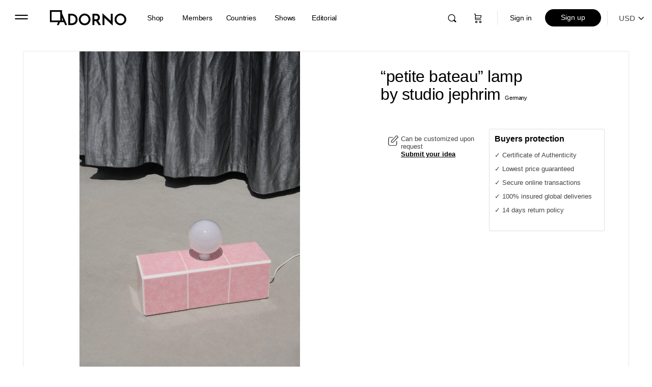

--- FILE ---
content_type: text/html; charset=UTF-8
request_url: https://adorno.design/pieces/petite-bateau-lamp/
body_size: 65926
content:
<!doctype html>
<html dir="ltr" lang="en-US" prefix="og: https://ogp.me/ns#">
	<head>
		<meta charset="UTF-8">
		<link rel="profile" href="http://gmpg.org/xfn/11">
		<title>“petite bateau” lamp by studio jephrim | ADORNO DESIGN</title>

		<!-- All in One SEO Pro 4.7.7 - aioseo.com -->
	<meta name="description" content="Discover the “petite bateau” lamp by studio jephrim, exclusively available on Adorno. &quot;petite bateau&quot; lamp handmade lighting ceramictiles, styromfoam-body, electricity, big bulb. This unique piece is part of the île collection, a series of handmade sculptural light objects all featuring a tile surface either glass or ceramics. The collection was born out of her inherent passion for the combination of colors, shapes, and materials. She loves wondering." />
	<meta name="robots" content="noindex, max-snippet:-1, max-image-preview:large, max-video-preview:-1" />
	<meta name="google-site-verification" content="google7b503de0ef167c9b" />
	<link rel="canonical" href="https://adorno.design/pieces/petite-bateau-lamp/" />
	<meta name="generator" content="All in One SEO Pro (AIOSEO) 4.7.7" />
		<meta property="og:locale" content="en_US" />
		<meta property="og:site_name" content="ADORNO DESIGN" />
		<meta property="og:type" content="product" />
		<meta property="og:title" content="“petite bateau” lamp by studio jephrim | ADORNO DESIGN" />
		<meta property="og:description" content="Discover the “petite bateau” lamp by studio jephrim, exclusively available on Adorno. &quot;petite bateau&quot; lamp handmade lighting ceramictiles, styromfoam-body, electricity, big bulb. This unique piece is part of the île collection, a series of handmade sculptural light objects all featuring a tile surface either glass or ceramics. The collection was born out of her inherent passion for the combination of colors, shapes, and materials. She loves wondering." />
		<meta property="og:url" content="https://adorno.design/pieces/petite-bateau-lamp/" />
		<meta property="og:image" content="https://media.adorno.design/wp-content/uploads/2021/09/01104554/DSCF0175.bearb_.jpg" />
		<meta property="og:image:secure_url" content="https://media.adorno.design/wp-content/uploads/2021/09/01104554/DSCF0175.bearb_.jpg" />
		<meta property="og:image:width" content="1707" />
		<meta property="og:image:height" content="2560" />
		<meta name="twitter:card" content="summary_large_image" />
		<meta name="twitter:site" content="@AdornoDesign" />
		<meta name="twitter:title" content="“petite bateau” lamp by studio jephrim | ADORNO DESIGN" />
		<meta name="twitter:description" content="Discover the “petite bateau” lamp by studio jephrim, exclusively available on Adorno. &quot;petite bateau&quot; lamp handmade lighting ceramictiles, styromfoam-body, electricity, big bulb. This unique piece is part of the île collection, a series of handmade sculptural light objects all featuring a tile surface either glass or ceramics. The collection was born out of her inherent passion for the combination of colors, shapes, and materials. She loves wondering." />
		<meta name="twitter:image" content="https://media.adorno.design/wp-content/uploads/2021/09/01104554/DSCF0175.bearb_.jpg" />
		<meta name="twitter:label1" content="Est. reading time" />
		<meta name="twitter:data1" content="1 minute" />
		<script type="application/ld+json" class="aioseo-schema">
			{"@context":"https:\/\/schema.org","@graph":[{"@type":"BreadcrumbList","@id":"https:\/\/adorno.design\/pieces\/petite-bateau-lamp\/#breadcrumblist","itemListElement":[{"@type":"ListItem","@id":"https:\/\/adorno.design\/#listItem","position":1,"name":"Home","item":"https:\/\/adorno.design\/","nextItem":{"@type":"ListItem","@id":"https:\/\/adorno.design\/pieces\/petite-bateau-lamp\/#listItem","name":"\"petite bateau\" lamp"}},{"@type":"ListItem","@id":"https:\/\/adorno.design\/pieces\/petite-bateau-lamp\/#listItem","position":2,"name":"\"petite bateau\" lamp","previousItem":{"@type":"ListItem","@id":"https:\/\/adorno.design\/#listItem","name":"Home"}}]},{"@type":"Organization","@id":"https:\/\/adorno.design\/#organization","name":"ADORNO","description":"Contemporary Collectible Design & Functional Art","url":"https:\/\/adorno.design\/","telephone":"+16469161986","logo":{"@type":"ImageObject","url":"https:\/\/media.adorno.design\/wp-content\/uploads\/2023\/01\/10010831\/Adorno-logo-googlle.png","@id":"https:\/\/adorno.design\/pieces\/petite-bateau-lamp\/#organizationLogo"},"image":{"@id":"https:\/\/adorno.design\/pieces\/petite-bateau-lamp\/#organizationLogo"},"sameAs":["https:\/\/www.facebook.com\/designadorno\/","https:\/\/twitter.com\/AdornoDesign","https:\/\/www.instagram.com\/adorno.design\/","https:\/\/dk.pinterest.com\/designadorno\/","https:\/\/www.youtube.com\/channel\/UCdzSkvVsZYDbSBO-kMRDmFA","https:\/\/www.linkedin.com\/company\/adorno"]},{"@type":"Product","@id":"https:\/\/adorno.design\/pieces\/petite-bateau-lamp\/#wooCommerceProduct","name":"\"petite bateau\" lamp","url":"https:\/\/adorno.design\/pieces\/petite-bateau-lamp\/","sku":"44056","image":{"@type":"ImageObject","url":"https:\/\/media.adorno.design\/wp-content\/uploads\/2021\/09\/01104554\/DSCF0175.bearb_.jpg","@id":"https:\/\/adorno.design\/pieces\/petite-bateau-lamp\/#productImage","width":1707,"height":2560},"offers":{"@type":"Offer","url":"https:\/\/adorno.design\/pieces\/petite-bateau-lamp\/#wooCommerceOffer","price":893,"priceCurrency":"EUR","category":"Lighting","availability":"https:\/\/schema.org\/OutOfStock","priceSpecification":{"@type":"PriceSpecification","price":893,"priceCurrency":"EUR","valueAddedTaxIncluded":"true"},"seller":{"@type":"Organization","@id":"https:\/\/adorno.design\/#organization"}}},{"@type":"WebPage","@id":"https:\/\/adorno.design\/pieces\/petite-bateau-lamp\/#webpage","url":"https:\/\/adorno.design\/pieces\/petite-bateau-lamp\/","name":"\u201cpetite bateau\u201d lamp by studio jephrim | ADORNO DESIGN","description":"Discover the \u201cpetite bateau\u201d lamp by studio jephrim, exclusively available on Adorno. \"petite bateau\" lamp handmade lighting ceramictiles, styromfoam-body, electricity, big bulb. This unique piece is part of the \u00eele collection, a series of handmade sculptural light objects all featuring a tile surface either glass or ceramics. The collection was born out of her inherent passion for the combination of colors, shapes, and materials. She loves wondering.","inLanguage":"en-US","isPartOf":{"@id":"https:\/\/adorno.design\/#website"},"breadcrumb":{"@id":"https:\/\/adorno.design\/pieces\/petite-bateau-lamp\/#breadcrumblist"},"image":{"@type":"ImageObject","url":"https:\/\/media.adorno.design\/wp-content\/uploads\/2021\/09\/01104554\/DSCF0175.bearb_.jpg","@id":"https:\/\/adorno.design\/pieces\/petite-bateau-lamp\/#mainImage","width":1707,"height":2560},"primaryImageOfPage":{"@id":"https:\/\/adorno.design\/pieces\/petite-bateau-lamp\/#mainImage"},"datePublished":"2020-06-14T19:48:22+01:00","dateModified":"2025-02-13T21:24:29+01:00"},{"@type":"WebSite","@id":"https:\/\/adorno.design\/#website","url":"https:\/\/adorno.design\/","name":"ADORNO DESIGN","alternateName":"ADORNO","description":"Contemporary Collectible Design & Functional Art","inLanguage":"en-US","publisher":{"@id":"https:\/\/adorno.design\/#organization"}}]}
		</script>
		<!-- All in One SEO Pro -->

<link rel='dns-prefetch' href='//js.hs-scripts.com' />
<link rel="alternate" type="application/rss+xml" title="ADORNO DESIGN &raquo; Feed" href="https://adorno.design/feed/" />
<link rel="alternate" type="application/rss+xml" title="ADORNO DESIGN &raquo; Comments Feed" href="https://adorno.design/comments/feed/" />
<link rel="alternate" title="oEmbed (JSON)" type="application/json+oembed" href="https://adorno.design/wp-json/oembed/1.0/embed?url=https%3A%2F%2Fadorno.design%2Fpieces%2Fpetite-bateau-lamp%2F" />
<link rel="alternate" title="oEmbed (XML)" type="text/xml+oembed" href="https://adorno.design/wp-json/oembed/1.0/embed?url=https%3A%2F%2Fadorno.design%2Fpieces%2Fpetite-bateau-lamp%2F&#038;format=xml" />
		<!-- This site uses the Google Analytics by MonsterInsights plugin v8.12.1 - Using Analytics tracking - https://www.monsterinsights.com/ -->
							<script
				src="//www.googletagmanager.com/gtag/js?id=G-JZRNCKPQ4M"  data-cfasync="false" data-wpfc-render="false" type="text/javascript" async></script>
			<script data-cfasync="false" data-wpfc-render="false" type="text/javascript">
				var mi_version = '8.12.1';
				var mi_track_user = true;
				var mi_no_track_reason = '';
				
								var disableStrs = [
										'ga-disable-G-JZRNCKPQ4M',
														];

				/* Function to detect opted out users */
				function __gtagTrackerIsOptedOut() {
					for (var index = 0; index < disableStrs.length; index++) {
						if (document.cookie.indexOf(disableStrs[index] + '=true') > -1) {
							return true;
						}
					}

					return false;
				}

				/* Disable tracking if the opt-out cookie exists. */
				if (__gtagTrackerIsOptedOut()) {
					for (var index = 0; index < disableStrs.length; index++) {
						window[disableStrs[index]] = true;
					}
				}

				/* Opt-out function */
				function __gtagTrackerOptout() {
					for (var index = 0; index < disableStrs.length; index++) {
						document.cookie = disableStrs[index] + '=true; expires=Thu, 31 Dec 2099 23:59:59 UTC; path=/';
						window[disableStrs[index]] = true;
					}
				}

				if ('undefined' === typeof gaOptout) {
					function gaOptout() {
						__gtagTrackerOptout();
					}
				}
								window.dataLayer = window.dataLayer || [];

				window.MonsterInsightsDualTracker = {
					helpers: {},
					trackers: {},
				};
				if (mi_track_user) {
					function __gtagDataLayer() {
						dataLayer.push(arguments);
					}

					function __gtagTracker(type, name, parameters) {
						if (!parameters) {
							parameters = {};
						}

						if (parameters.send_to) {
							__gtagDataLayer.apply(null, arguments);
							return;
						}

						if (type === 'event') {
														parameters.send_to = monsterinsights_frontend.v4_id;
							var hookName = name;
							if (typeof parameters['event_category'] !== 'undefined') {
								hookName = parameters['event_category'] + ':' + name;
							}

							if (typeof MonsterInsightsDualTracker.trackers[hookName] !== 'undefined') {
								MonsterInsightsDualTracker.trackers[hookName](parameters);
							} else {
								__gtagDataLayer('event', name, parameters);
							}
							
													} else {
							__gtagDataLayer.apply(null, arguments);
						}
					}

					__gtagTracker('js', new Date());
					__gtagTracker('set', {
						'developer_id.dZGIzZG': true,
											});
										__gtagTracker('config', 'G-JZRNCKPQ4M', {"forceSSL":"true","link_attribution":"true"} );
															window.gtag = __gtagTracker;										(function () {
						/* https://developers.google.com/analytics/devguides/collection/analyticsjs/ */
						/* ga and __gaTracker compatibility shim. */
						var noopfn = function () {
							return null;
						};
						var newtracker = function () {
							return new Tracker();
						};
						var Tracker = function () {
							return null;
						};
						var p = Tracker.prototype;
						p.get = noopfn;
						p.set = noopfn;
						p.send = function () {
							var args = Array.prototype.slice.call(arguments);
							args.unshift('send');
							__gaTracker.apply(null, args);
						};
						var __gaTracker = function () {
							var len = arguments.length;
							if (len === 0) {
								return;
							}
							var f = arguments[len - 1];
							if (typeof f !== 'object' || f === null || typeof f.hitCallback !== 'function') {
								if ('send' === arguments[0]) {
									var hitConverted, hitObject = false, action;
									if ('event' === arguments[1]) {
										if ('undefined' !== typeof arguments[3]) {
											hitObject = {
												'eventAction': arguments[3],
												'eventCategory': arguments[2],
												'eventLabel': arguments[4],
												'value': arguments[5] ? arguments[5] : 1,
											}
										}
									}
									if ('pageview' === arguments[1]) {
										if ('undefined' !== typeof arguments[2]) {
											hitObject = {
												'eventAction': 'page_view',
												'page_path': arguments[2],
											}
										}
									}
									if (typeof arguments[2] === 'object') {
										hitObject = arguments[2];
									}
									if (typeof arguments[5] === 'object') {
										Object.assign(hitObject, arguments[5]);
									}
									if ('undefined' !== typeof arguments[1].hitType) {
										hitObject = arguments[1];
										if ('pageview' === hitObject.hitType) {
											hitObject.eventAction = 'page_view';
										}
									}
									if (hitObject) {
										action = 'timing' === arguments[1].hitType ? 'timing_complete' : hitObject.eventAction;
										hitConverted = mapArgs(hitObject);
										__gtagTracker('event', action, hitConverted);
									}
								}
								return;
							}

							function mapArgs(args) {
								var arg, hit = {};
								var gaMap = {
									'eventCategory': 'event_category',
									'eventAction': 'event_action',
									'eventLabel': 'event_label',
									'eventValue': 'event_value',
									'nonInteraction': 'non_interaction',
									'timingCategory': 'event_category',
									'timingVar': 'name',
									'timingValue': 'value',
									'timingLabel': 'event_label',
									'page': 'page_path',
									'location': 'page_location',
									'title': 'page_title',
								};
								for (arg in args) {
																		if (!(!args.hasOwnProperty(arg) || !gaMap.hasOwnProperty(arg))) {
										hit[gaMap[arg]] = args[arg];
									} else {
										hit[arg] = args[arg];
									}
								}
								return hit;
							}

							try {
								f.hitCallback();
							} catch (ex) {
							}
						};
						__gaTracker.create = newtracker;
						__gaTracker.getByName = newtracker;
						__gaTracker.getAll = function () {
							return [];
						};
						__gaTracker.remove = noopfn;
						__gaTracker.loaded = true;
						window['__gaTracker'] = __gaTracker;
					})();
									} else {
										console.log("");
					(function () {
						function __gtagTracker() {
							return null;
						}

						window['__gtagTracker'] = __gtagTracker;
						window['gtag'] = __gtagTracker;
					})();
									}
			</script>
				<!-- / Google Analytics by MonsterInsights -->
		<style id='wp-img-auto-sizes-contain-inline-css' type='text/css'>
img:is([sizes=auto i],[sizes^="auto," i]){contain-intrinsic-size:3000px 1500px}
/*# sourceURL=wp-img-auto-sizes-contain-inline-css */
</style>
<link rel='stylesheet' id='bp-nouveau-bb-icons-css' href='https://adorno.design/wp-content/plugins/buddyboss-platform/bp-templates/bp-nouveau/icons/css/bb-icons.min.css?ver=2.2.6' type='text/css' media='screen' />
<style id='classic-theme-styles-inline-css' type='text/css'>
/*! This file is auto-generated */
.wp-block-button__link{color:#fff;background-color:#32373c;border-radius:9999px;box-shadow:none;text-decoration:none;padding:calc(.667em + 2px) calc(1.333em + 2px);font-size:1.125em}.wp-block-file__button{background:#32373c;color:#fff;text-decoration:none}
/*# sourceURL=/wp-includes/css/classic-themes.min.css */
</style>
<link rel='stylesheet' id='bb-pro-enqueue-scripts-css' href='https://adorno.design/wp-content/plugins/buddyboss-platform-pro/assets/css/index.min.css?ver=2.2.6' type='text/css' media='all' />
<link rel='stylesheet' id='bb-access-control-css' href='https://adorno.design/wp-content/plugins/buddyboss-platform-pro/includes/access-control/assets/css/bb-access-control.min.css?ver=2.2.6' type='text/css' media='all' />
<link rel='stylesheet' id='buddycommerce-core-css' href='https://adorno.design/wp-content/plugins/buddycommerce/templates/buddycommerce/default/assets/buddycommerce-core.css?ver=1.0.5' type='text/css' media='all' />
<link rel='stylesheet' id='contact-form-7-css' href='https://adorno.design/wp-content/plugins/contact-form-7/includes/css/styles.css?ver=4.9.2' type='text/css' media='all' />
<link rel='stylesheet' id='photoswipe-css' href='https://adorno.design/wp-content/plugins/woocommerce/assets/css/photoswipe/photoswipe.min.css?ver=10.4.2' type='text/css' media='all' />
<link rel='stylesheet' id='photoswipe-default-skin-css' href='https://adorno.design/wp-content/plugins/woocommerce/assets/css/photoswipe/default-skin/default-skin.min.css?ver=10.4.2' type='text/css' media='all' />
<link rel='stylesheet' id='woocommerce-layout-css' href='https://adorno.design/wp-content/plugins/woocommerce/assets/css/woocommerce-layout.css?ver=10.4.2' type='text/css' media='all' />
<link rel='stylesheet' id='woocommerce-smallscreen-css' href='https://adorno.design/wp-content/plugins/woocommerce/assets/css/woocommerce-smallscreen.css?ver=10.4.2' type='text/css' media='only screen and (max-width: 768px)' />
<link rel='stylesheet' id='woocommerce-general-css' href='https://adorno.design/wp-content/plugins/woocommerce/assets/css/woocommerce.css?ver=10.4.2' type='text/css' media='all' />
<style id='woocommerce-inline-inline-css' type='text/css'>
.woocommerce form .form-row .required { visibility: hidden; }
/*# sourceURL=woocommerce-inline-inline-css */
</style>
<link rel='stylesheet' id='wc-store-catalog-pdf-download-style-css' href='https://adorno.design/wp-content/plugins/woocommerce-store-catalog-pdf-download/assets/css/frontend-styles.css?ver=6.9' type='text/css' media='all' />
<link rel='stylesheet' id='wcv_vendor_store_style-css' href='https://adorno.design/wp-content/plugins/wc-vendors/assets/css/wcv-store.css?ver=6.9' type='text/css' media='all' />
<link rel='preload' as='font' type='font/woff2' crossorigin='anonymous' id='tinvwl-webfont-font-css' href='https://adorno.design/wp-content/plugins/ti-woocommerce-wishlist-premium/assets/fonts/tinvwl-webfont.woff2?ver=xu2uyi'  media='all' />
<link rel='stylesheet' id='tinvwl-webfont-css' href='https://adorno.design/wp-content/plugins/ti-woocommerce-wishlist-premium/assets/css/webfont.min.css?ver=2.3.5' type='text/css' media='all' />
<link rel='stylesheet' id='tinvwl-css' href='https://adorno.design/wp-content/plugins/ti-woocommerce-wishlist-premium/assets/css/public.min.css?ver=2.3.5' type='text/css' media='all' />
<style id='tinvwl-inline-css' type='text/css'>
.icon_big_heart_plus, .icon_big_heart_next, .icon_big_heart_subscribe {  display: none !important;  }
/*# sourceURL=tinvwl-inline-css */
</style>
<link rel='stylesheet' id='buddyboss-theme-magnific-popup-css-css' href='https://adorno.design/wp-content/themes/buddyboss-theme/assets/css/vendors/magnific-popup.min.css?ver=1.6.1.1' type='text/css' media='all' />
<link rel='stylesheet' id='buddyboss-theme-select2-css-css' href='https://adorno.design/wp-content/themes/buddyboss-theme/assets/css/vendors/select2.min.css?ver=1.6.1.1' type='text/css' media='all' />
<link rel='stylesheet' id='buddyboss-theme-css-css' href='https://adorno.design/wp-content/themes/buddyboss-theme/assets/css/theme.min.css?ver=1.6.1.1' type='text/css' media='all' />
<link rel='stylesheet' id='buddyboss-theme-woocommerce-css' href='https://adorno.design/wp-content/themes/buddyboss-theme/assets/css/woocommerce.min.css?ver=1.6.1.1' type='text/css' media='all' />
<link rel='stylesheet' id='buddyboss-theme-wcvendors-css' href='https://adorno.design/wp-content/themes/buddyboss-theme/assets/css/wcvendors.min.css?ver=1.6.1.1' type='text/css' media='all' />
<link rel='stylesheet' id='wc-vendors-membership/wc-vendors-membership.php-dashboard-css' href='https://adorno.design/wp-content/plugins/wc-vendors-membership/assets/css/dashboard.css?ver=1.1.3' type='text/css' media='all' />
<link rel='stylesheet' id='buddyboss-child-css-css' href='https://adorno.design/wp-content/themes/buddyboss-theme-child/assets/css/custom.css?ver=1.0.210' type='text/css' media='all' />
<link rel='stylesheet' id='lightbox-css-css' href='https://adorno.design/wp-content/themes/buddyboss-theme-child/assets/css/lightbox.min.css?ver=1.0.0' type='text/css' media='all' />
<link rel='stylesheet' id='jquery-ui-css' href='https://adorno.design/wp-content/themes/buddyboss-theme-child/assets/css/jquery-ui.css?ver=1.0.0' type='text/css' media='all' />
<script type="text/javascript" src="https://adorno.design/wp-content/plugins/adorno-invoices/js/ava_test_.js?ver=6.9" id="ava-test-js-js"></script>
<script type="text/javascript" src="https://adorno.design/wp-includes/js/jquery/jquery.min.js?ver=3.7.1" id="jquery-core-js"></script>
<script type="text/javascript" src="https://adorno.design/wp-includes/js/jquery/jquery-migrate.min.js?ver=3.4.1" id="jquery-migrate-js"></script>
<script type="text/javascript" src="https://adorno.design/wp-content/plugins/bp-featured-members/assets/js/bp-featured-members.js?ver=6.9" id="bp-featured-members-js"></script>
<script type="text/javascript" src="https://adorno.design/wp-content/plugins/woocommerce/assets/js/jquery-blockui/jquery.blockUI.min.js?ver=2.7.0-wc.10.4.2" id="wc-jquery-blockui-js" data-wp-strategy="defer"></script>
<script type="text/javascript" id="wc-add-to-cart-js-extra">
/* <![CDATA[ */
var wc_add_to_cart_params = {"ajax_url":"/wp-admin/admin-ajax.php","wc_ajax_url":"/?wc-ajax=%%endpoint%%","i18n_view_cart":"View cart","cart_url":"https://adorno.design/cart/","is_cart":"","cart_redirect_after_add":"yes"};
//# sourceURL=wc-add-to-cart-js-extra
/* ]]> */
</script>
<script type="text/javascript" src="https://adorno.design/wp-content/plugins/woocommerce/assets/js/frontend/add-to-cart.min.js?ver=10.4.2" id="wc-add-to-cart-js" defer="defer" data-wp-strategy="defer"></script>
<script type="text/javascript" src="https://adorno.design/wp-content/plugins/woocommerce/assets/js/flexslider/jquery.flexslider.min.js?ver=2.7.2-wc.10.4.2" id="wc-flexslider-js" defer="defer" data-wp-strategy="defer"></script>
<script type="text/javascript" src="https://adorno.design/wp-content/plugins/woocommerce/assets/js/photoswipe/photoswipe.min.js?ver=4.1.1-wc.10.4.2" id="wc-photoswipe-js" defer="defer" data-wp-strategy="defer"></script>
<script type="text/javascript" src="https://adorno.design/wp-content/plugins/woocommerce/assets/js/photoswipe/photoswipe-ui-default.min.js?ver=4.1.1-wc.10.4.2" id="wc-photoswipe-ui-default-js" defer="defer" data-wp-strategy="defer"></script>
<script type="text/javascript" id="wc-single-product-js-extra">
/* <![CDATA[ */
var wc_single_product_params = {"i18n_required_rating_text":"Please select a rating","i18n_rating_options":["1 of 5 stars","2 of 5 stars","3 of 5 stars","4 of 5 stars","5 of 5 stars"],"i18n_product_gallery_trigger_text":"View full-screen image gallery","review_rating_required":"yes","flexslider":{"rtl":false,"animation":"slide","smoothHeight":"false","directionNav":false,"controlNav":"thumbnails","slideshow":false,"animationSpeed":500,"animationLoop":false,"allowOneSlide":false,"easing":"linear","slideshowSpeed":1,"controlsContainer":".flexslider-container"},"zoom_enabled":"","zoom_options":{"magnify":0},"photoswipe_enabled":"1","photoswipe_options":{"shareEl":false,"closeOnScroll":false,"history":false,"hideAnimationDuration":0,"showAnimationDuration":0},"flexslider_enabled":"1"};
//# sourceURL=wc-single-product-js-extra
/* ]]> */
</script>
<script type="text/javascript" src="https://adorno.design/wp-content/plugins/woocommerce/assets/js/frontend/single-product.min.js?ver=10.4.2" id="wc-single-product-js" defer="defer" data-wp-strategy="defer"></script>
<script type="text/javascript" src="https://adorno.design/wp-content/plugins/woocommerce/assets/js/js-cookie/js.cookie.min.js?ver=2.1.4-wc.10.4.2" id="wc-js-cookie-js" data-wp-strategy="defer"></script>
<script type="text/javascript" id="woocommerce-js-extra">
/* <![CDATA[ */
var woocommerce_params = {"ajax_url":"/wp-admin/admin-ajax.php","wc_ajax_url":"/?wc-ajax=%%endpoint%%","i18n_password_show":"Show password","i18n_password_hide":"Hide password"};
//# sourceURL=woocommerce-js-extra
/* ]]> */
</script>
<script type="text/javascript" src="https://adorno.design/wp-content/plugins/woocommerce/assets/js/frontend/woocommerce.min.js?ver=10.4.2" id="woocommerce-js" defer="defer" data-wp-strategy="defer"></script>
<script type="text/javascript" id="wc-store-catalog-pdf-download-js-js-extra">
/* <![CDATA[ */
var wc_store_catalog_pdf_download_local = {"ajaxurl":"https://adorno.design/wp-admin/admin-ajax.php","ajaxPDFDownloadNonce":"abd2c1d53b"};
//# sourceURL=wc-store-catalog-pdf-download-js-js-extra
/* ]]> */
</script>
<script type="text/javascript" src="https://adorno.design/wp-content/plugins/woocommerce-store-catalog-pdf-download/assets/js/frontend.min.js?ver=6.9" id="wc-store-catalog-pdf-download-js-js"></script>
<script type="text/javascript" id="wp-polyfill-dependency-error-js-after">
/* <![CDATA[ */
console.error( "Payment gateway with handle 'wc-stripe-blocks-integration' has been deactivated in Cart and Checkout blocks because its dependency 'wp-polyfill' is not registered. Read the docs about registering assets for payment methods: https://github.com/woocommerce/woocommerce-blocks/blob/060f63c04f0f34f645200b5d4da9212125c49177/docs/third-party-developers/extensibility/checkout-payment-methods/payment-method-integration.md#registering-assets" );
//# sourceURL=wp-polyfill-dependency-error-js-after
/* ]]> */
</script>
<link rel="https://api.w.org/" href="https://adorno.design/wp-json/" /><link rel="alternate" title="JSON" type="application/json" href="https://adorno.design/wp-json/wp/v2/product/44056" /><link rel="EditURI" type="application/rsd+xml" title="RSD" href="https://adorno.design/xmlrpc.php?rsd" />
<meta name="generator" content="WordPress 6.9" />
<meta name="generator" content="WooCommerce 10.4.2" />
<link rel='shortlink' href='https://adorno.design/?p=44056' />

<!-- Affiliates Manager plugin v2.9.18 - https://wpaffiliatemanager.com/ -->

	<script>var ajaxurl = 'https://adorno.design/wp-admin/admin-ajax.php';</script>

				<!-- DO NOT COPY THIS SNIPPET! Start of Page Analytics Tracking for HubSpot WordPress plugin v11.1.82-->
			<script class="hsq-set-content-id" data-content-id="blog-post">
				var _hsq = _hsq || [];
				_hsq.push(["setContentType", "blog-post"]);
			</script>
			<!-- DO NOT COPY THIS SNIPPET! End of Page Analytics Tracking for HubSpot WordPress plugin -->
			<meta property="og:url" content="https://adorno.design/pieces/petite-bateau-lamp/" /><meta property="og:site_name" content="ADORNO DESIGN" /><meta property="og:type" content="og:product" /><meta property="og:title" content="&#8220;petite bateau&#8221; lamp" /><meta property="og:image" content="https://media.adorno.design/wp-content/uploads/2021/09/01104554/DSCF0175.bearb_-683x1024.jpg" /><meta property="product:price:currency" content="EUR" /><meta property="product:price:amount" content="893" /><meta property="og:description" content="&quot;petite bateau&quot; lamp
handmade lighting
ceramictiles, styromfoam-body, electricity, big bulb.

This unique piece is part of the île collection, a series of handmade sculptural light objects all featuring a tile surface either glass or ceramics.

The collection was born out of her inherent passion for the combination of colors, shapes, and materials. She loves wondering through flea markets, second hand shops, always with an eye for something unexpected. The tiles used to be from different places and time periods. For example, former UDSSR tiles found in a bunker in an old war airport in Georgia or from a former military prison in Lisbon. Not all origins are known." /><meta property="og:availability" content="out of stock" />		<script>
			document.documentElement.className = document.documentElement.className.replace( 'no-js', 'js' );
		</script>
				<style>
			.no-js img.lazyload { display: none; }
			figure.wp-block-image img.lazyloading { min-width: 150px; }
							.lazyload, .lazyloading { opacity: 0; }
				.lazyloaded {
					opacity: 1;
					transition: opacity 200ms;
					transition-delay: 0ms;
				}
					</style>
		<meta name="viewport" content="width=device-width, initial-scale=1.0, maximum-scale=1.0, user-scalable=0" />	<noscript><style>.woocommerce-product-gallery{ opacity: 1 !important; }</style></noscript>
	<!-- Pinterest Pixel Base Code -->
<script type="text/javascript">
  !function(e){if(!window.pintrk){window.pintrk=function(){window.pintrk.queue.push(Array.prototype.slice.call(arguments))};var n=window.pintrk;n.queue=[],n.version="3.0";var t=document.createElement("script");t.async=!0,t.src=e;var r=document.getElementsByTagName("script")[0];r.parentNode.insertBefore(t,r)}}("https://s.pinimg.com/ct/core.js");

  pintrk('load', '2613328921518', { np: "woocommerce" } );
  pintrk('page');
</script>
<!-- End Pinterest Pixel Base Code -->
<script>pintrk( 'track', 'pagevisit' , {"product_id":44056,"product_name":"\"petite bateau\" lamp","product_price":893,"currency":"EUR"});</script><link rel="icon" href="https://media.adorno.design/wp-content/uploads/2021/09/06000102/cropped-adorno-logo-icon-32x32.jpg" sizes="32x32" />
<link rel="icon" href="https://media.adorno.design/wp-content/uploads/2021/09/06000102/cropped-adorno-logo-icon-192x192.jpg" sizes="192x192" />
<link rel="apple-touch-icon" href="https://media.adorno.design/wp-content/uploads/2021/09/06000102/cropped-adorno-logo-icon-180x180.jpg" />
<meta name="msapplication-TileImage" content="https://media.adorno.design/wp-content/uploads/2021/09/06000102/cropped-adorno-logo-icon-270x270.jpg" />

			<style id="buddyboss_theme-style">
				#site-logo .site-title img {max-height:inherit;}.site-header-container .site-branding {min-width:150px;}#site-logo .site-title .bb-logo img,#site-logo .site-title img.bb-logo,.buddypanel .site-title img {width:150px;}.site-title img.bb-mobile-logo {width:150px;}.site-header-container #site-logo .bb-logo img,.site-header-container #site-logo .site-title img.bb-logo,.site-title img.bb-mobile-logo {max-height:70px}.site-header,.sticky-header .site-header:not(.has-scrolled) {-webkit-box-shadow:none;-moz-box-shadow:none;box-shadow:none;}.sticky-header .site-header {position:fixed;z-index:610;width:100%;}.sticky-header .bp-search-ac-header {position:fixed;}.sticky-header .site-content,body.buddypress.sticky-header .site-content,.bb-buddypanel.sticky-header .site-content,.single-sfwd-quiz.bb-buddypanel.sticky-header .site-content,.single-sfwd-lessons.bb-buddypanel.sticky-header .site-content,.single-sfwd-topic.bb-buddypanel.sticky-header .site-content {padding-top:70px}.sticky-header .site-content {min-height:85vh;}.site-header .site-header-container,.header-search-wrap,.header-search-wrap input.search-field,.header-search-wrap input.search-field-top,.header-search-wrap form.search-form {height:70px;}.sticky-header #comments:before {margin-top:-70px;height:70px;}.sticky-header .bp-feedback.bp-sitewide-notice {top:70px;}@media screen and (max-width:767px) {.bb-mobile-header {height:70px;}}.success { color:#81d644;}.bg-success,.message.success,ul.bb-choices .bs-styled-radio:checked+label:before,ul.bb-choices .bs-styled-radio:checked+.bb-radio-label:before,div.bp-avatar-status p.success,div.bp-cover-image-status p.success,.buddypress-wrap #group-create-body .bp-cover-image-status p.warning,.bs-bp-container-reg .buddypress-wrap #pass-strength-result.strong,.widget_bp_core_whos_online_widget .item-avatar a .member-status.online,.elementor-widget-wp-widget-bp_core_whos_online_widget .item-avatar a .member-status.online,.elementor-widget-wp-widget-bp_core_members_widget #members-list .item-avatar a .member-status.online,.widget_bp_core_members_widget #members-list .item-avatar a .member-status.online {background-color:#81d644;}ul.bb-choices .bs-styled-radio:checked+label:before,ul.bb-choices .bs-styled-radio:checked+.bb-radio-label:before,div.bp-avatar-status p.success,div.bp-cover-image-status p.success,.bs-bp-container-reg .buddypress-wrap #pass-strength-result.strong {border-color:#81d644;}.error,.req,.bb-input-poll .close-link,.tab-container-inner .v-select .dropdown-toggle .clear:hover,#buddypress .custom-homepage-info.info button { color:#dd3333;}.bg-error,.message.error,.buddypress-wrap .activity-comments .bp-feedback.error,#buddypress #bp-delete-avatar,#buddypress #bp-delete-cover-image,.bs-bp-container-reg #buddypress #signup-form.standard-form div.error,.bs-bp-container-reg .buddypress-wrap #pass-strength-result.short,div#message.error,.login.bb-login #pass-strength-result.short,.login.bb-login #pass-strength-result.bad { background-color:#dd3333;}.bs-bp-container-reg .buddypress-wrap #pass-strength-result.short,div#message.error,input.error:focus,textarea.error:focus,select.error:focus,.login.bb-login #pass-strength-result.short,.login.bb-login #pass-strength-result.bad {border-color:#dd3333;}input.error,textarea.error,select.error,.bbp-mfp-zoom-in .bbp-the-content-wrapper div.mce-panel.error,#bbpress-forums .bb-modal.bbp-reply-form .wp-editor-container div.mce-panel.error {background-color:rgba( 221,51,51,0.1 );}input.error,textarea.error,select.error {border-color:rgba( 221,51,51,0.15 );}.warning,.item-header-wrap span.group-visibility.hidden:before {color:#eeee22;}.bg-warning,.message.warning {background-color:#eeee22;}.focus,#sitewide-notice button {color:#000000;}.bg-focus,.message.focus,#sitewide-notice #message {background-color:#000000;}a,.notification-header .mark-read-all,.notification-footer .delete-all {color:#000000;}a:hover,.activity-post-avatar:hover,.notification-header .mark-read-all:hover,.notification-footer .delete-all:hover,div.profile_completion_wrap ul.pc_detailed_progress li.incomplete span.section_name a:hover,.bb-document-theater .bb-media-section.bb-media-no-preview .img-section a.download-button:hover,.bb-document-theater .bb-media-section .img-section img > .download-button:hover,.bb-forums .bb-forums__list .bb-forums__item .item-meta .bs-replied > a:hover,.bb-forums .bb-forums__list .bb-forums__item .item-title > a:hover,#buddypress .users-header .gamipress-buddypress-achievements .gamipress-buddypress-achievement-title:hover,#buddypress .users-header .gamipress-buddypress-ranks .gamipress-buddypress-rank-title:hover,.notification-header .mark-read-all:hover {color:#0a0a0a;}#send-private-message.generic-button a:before,a.subscription-toggle,.button.outline,input[type=button].outline,input[type=submit].outline,.button.outline:hover,.button.outline:focus,.toggle-password,.toggle-password:hover,input[type=button].outline:hover,input[type=submit].outline:hover,.bs-card-forum-details h3 a:hover,#message-threads .bp-message-link:hover .thread-to,span.triangle-play-icon,div.profile_completion_wrap ul.pc_detailed_progress li.incomplete span.section_name a,.bb-document-theater .bb-media-section.bb-media-no-preview .img-section a.download-button,.bb-document-theater .bb-media-section .img-section img > .download-button,div.profile_completion_wrap ul.pc_detailed_progress li.incomplete span.section_name a {color:#000000;}.bb-shared-screen svg g {stroke:#000000;}.bs-styled-checkbox:checked + label:before,.bs-styled-radio:checked + label:after,.bs-styled-radio:checked + .bb-radio-label:after {background:#000000;}.bs-styled-checkbox:checked + label:before,span.triangle-play-icon,.bs-styled-checkbox:checked + label:before {border-color:#000000;}input[type="submit"],.button, input[type=button],.bb-radio .bb-radio-help:after {background-color:#000000;}.toggle-sap-widgets:hover .cls-1 {fill:#000000;}.bb-cover-photo,.bb-cover-photo .progress {background:#000000;}input[type="submit"],a.subscription-toggle,.button.outline,input[type=button].outline,input[type=submit].outline,.button.outline:hover,.button.outline:focus,input[type=button].outline:hover,input[type=submit].outline:hover {border-color:#000000;}.header-button.underlined {box-shadow:0 -1px 0 #000000 inset;}[data-balloon]:after,[data-bp-tooltip]:after {color:#ffffff;}[data-balloon]:after,[data-bp-tooltip]:after {background-color:rgba( 0,0,0,0.95 );}[data-balloon]:before,[data-bp-tooltip]:before {background:no-repeat url("data:image/svg+xml;charset=utf-8,%3Csvg%20xmlns%3D%22http://www.w3.org/2000/svg%22%20width%3D%2236px%22%20height%3D%2212px%22%3E%3Cpath%20fill%3D%22rgba( 0,0,0,0.95 )%22%20transform%3D%22rotate(0)%22%20d%3D%22M2.658,0.000%20C-13.615,0.000%2050.938,0.000%2034.662,0.000%20C28.662,0.000%2023.035,12.002%2018.660,12.002%20C14.285,12.002%208.594,0.000%202.658,0.000%20Z%22/%3E%3C/svg%3E");background-size:100% auto;}[data-balloon][data-balloon-pos='right']:before {background:no-repeat url("data:image/svg+xml;charset=utf-8,%3Csvg%20xmlns%3D%22http://www.w3.org/2000/svg%22%20width%3D%2212px%22%20height%3D%2236px%22%3E%3Cpath%20fill%3D%22rgba( 0,0,0,0.95 )%22%20transform%3D%22rotate(90 6 6)%22%20d%3D%22M2.658,0.000%20C-13.615,0.000%2050.938,0.000%2034.662,0.000%20C28.662,0.000%2023.035,12.002%2018.660,12.002%20C14.285,12.002%208.594,0.000%202.658,0.000%20Z%22/%3E%3C/svg%3E");background-size:100% auto;}[data-balloon][data-balloon-pos='left']:before {background:no-repeat url("data:image/svg+xml;charset=utf-8,%3Csvg%20xmlns%3D%22http://www.w3.org/2000/svg%22%20width%3D%2212px%22%20height%3D%2236px%22%3E%3Cpath%20fill%3D%22rgba( 0,0,0,0.95 )%22%20transform%3D%22rotate(-90 18 18)%22%20d%3D%22M2.658,0.000%20C-13.615,0.000%2050.938,0.000%2034.662,0.000%20C28.662,0.000%2023.035,12.002%2018.660,12.002%20C14.285,12.002%208.594,0.000%202.658,0.000%20Z%22/%3E%3C/svg%3E");background-size:100% auto;}[data-balloon][data-balloon-pos='down']:before {background:no-repeat url("data:image/svg+xml;charset=utf-8,%3Csvg%20xmlns%3D%22http://www.w3.org/2000/svg%22%20width%3D%2236px%22%20height%3D%2212px%22%3E%3Cpath%20fill%3D%22rgba( 0,0,0,0.95 )%22%20transform%3D%22rotate(180 18 6)%22%20d%3D%22M2.658,0.000%20C-13.615,0.000%2050.938,0.000%2034.662,0.000%20C28.662,0.000%2023.035,12.002%2018.660,12.002%20C14.285,12.002%208.594,0.000%202.658,0.000%20Z%22/%3E%3C/svg%3E");background-size:100% auto;}#header-search form,.site-header {background-color:#ffffff;}.primary-menu > li > a,.primary-menu > li > a > i,.site-header #header-aside i,.bb-header-buttons a.button.outline,.primary-menu > .menu-item-has-children:not(.hideshow):after,.site-header .hideshow .more-button > i,.site-header i, .site-header .notification-dropdown i, .site-header .header-search-wrap i,.user-wrap.menu-item-has-children #header-my-account-menu a {color:#000000;}.primary-menu > li > a:hover,.primary-menu > li > a:focus,.primary-menu > li > a:hover > i,.primary-menu a:hover > i,.primary-menu a:focus > i,a.user-link:hover,.site-header #header-aside a.user-link:hover i,.bb-header-buttons a.button.outline:hover {color:#000000;}.primary-menu > .current-menu-parent > a,.primary-menu > .current-menu-ancestor > a,.primary-menu > .current-menu-item > a,.primary-menu .current_page_item > a,.primary-menu > .current-menu-parent > a:hover,.primary-menu > .current-menu-ancestor > a:hover,.primary-menu > .current-menu-item > a:hover,.primary-menu .current_page_item > a:hover,.primary-menu .current-menu-item > a > i,.primary-menu .current-menu-item > a:hover > i,.site-header .sub-menu .current-menu-parent > a,.site-header .sub-menu .current-menu-ancestor > a {color:#000000;}.site-header .sub-menu a:hover,.site-header .sub-menu a:hover > i,.site-header .sub-menu .current-menu-parent > a,.site-header .sub-menu .current-menu-ancestor > a,.site-header .sub-menu .current-menu-item > a,.site-header .sub-menu .current-menu-item > a > i,.bp-messages-content .actions .message_actions .message_action__list li a:hover,.user-wrap.menu-item-has-children #header-my-account-menu a:hover,.user-wrap.menu-item-has-children #header-my-account-menu a:hover > i {color:#0a0a0a;}.buddypanel,.panel-head,.bb-mobile-panel-inner,.buddypanel .site-branding {background:#000000;}.side-panel-menu a,.side-panel-menu .current-menu-item > i,.buddypanel .bb-toggle-panel,.site-header .bb-toggle-panel,.side-panel-menu i,.bb-mobile-panel-header .user-name,.side-panel-menu .current-menu-item .sub-menu a,.side-panel-menu .current-menu-item .sub-menu i,.bb-mobile-panel-inner .bb-primary-menu a,.site-header .bb-mobile-panel-inner .sub-menu a {color:#f4f4f4;}.side-panel-menu a:hover,.buddypanel .bb-toggle-panel:hover,.side-panel-menu a:hover i,.side-panel-menu .current-menu-item .sub-menu a:hover,.side-panel-menu .current-menu-item .sub-menu a:hover i,.bb-mobile-panel-inner .bb-primary-menu a:hover,.site-header .bb-mobile-panel-inner .sub-menu a:hover {color:#ffffff;}.side-panel-menu .current-menu-item > a,.side-panel-menu .current-menu-item > a > i,.side-panel-menu .current-menu-item > a:hover,.side-panel-menu .current-menu-item > a:hover > i,.side-panel-menu .current-menu-parent > a,.side-panel-menu .current-menu-parent > a > i,.side-panel-menu .current-menu-parent > a:hover,.side-panel-menu .current-menu-parent > a:hover > i,.bb-mobile-panel-inner .bb-primary-menu .current-menu-item > a,.bb-mobile-panel-inner .bb-primary-menu .current_page_item > a {color:#ffffff;}.widget ul a,.post-date a,.top-meta a,.top-meta .like-count,.bs-dropdown-wrap .bs-dropdown a,.bb-follow-links a {color:#a3a3a3;}.widget ul a:hover,.post-date a:hover,.top-meta a:hover,.top-meta .like-count:hover,.bs-dropdown-wrap .bs-dropdown a:hover,.bb-follow-links a:hover {color:#000000;}.bb-footer .widget ul li a,.bb-footer li a,.bb-footer .widget_nav_menu .sub-menu a {color:#a3a3a3;}.bb-footer .widget ul li a:hover,.bb-footer li a:hover,.bb-footer .widget_nav_menu .sub-menu a:hover,.bb-footer .footer-menu li a:hover,.bb-footer .footer-socials li a:hover {color:#000000;}.bb-footer .widget ul li.current-menu-item a,.bb-footer .widget ul li.current-menu-item a:hover,.bb-footer li.current-menu-item a,.bb-footer li.current-menu-item a:hover {color:#000000;}.entry-header .entry-title a,a.user-link,.post-author,.comment-respond .vcard a,.sub-menu span.user-name,.widget.buddypress .bp-login-widget-user-links > div.bp-login-widget-user-link a,.list-title a,.activity-header a,.widget.bp-latest-activities a,#whats-new-form .username,.bb-recent-posts h4 a.bb-title,.widget .item-list .item-title a,.comment-respond .comment-author,.bb-activity-media-wrap .bb-activity-media-elem.document-activity .document-description-wrap .document-detail-wrap {color:#000000;}.entry-header .entry-title a:hover,.post-author:hover,.comment-respond .vcard a:hover,.widget.buddypress .bp-login-widget-user-links > div.bp-login-widget-user-link a:hover,.list-title a:hover,.activity-header a:hover,.widget.bp-latest-activities a:hover,#whats-new-form .username:hover,.bb-recent-posts h4 a.bb-title:hover,.widget .item-list .item-title a:hover,.comment-respond .comment-author:hover,.bb-activity-media-wrap .bb-activity-media-elem.document-activity .document-action-wrap > a:hover,.bb-activity-media-wrap .bb-activity-media-elem.document-activity .document-action-wrap > a:hover i,.bb-activity-media-wrap .bb-activity-media-elem.document-activity.code-full-view .document-action-wrap .document-action_collapse i,.search-document-list .media-folder_items .media-folder_details__bottom .media-folder_author a:hover,#media-folder-document-data-table .media-folder_items .media-folder_details__bottom .media-folder_author a:hover,.search-document-list .media-folder_items .media-folder_group a:hover,.search-media-list .media-album_modified .media-album_details__bottom .media-album_author a:hover,.search-media-list .media-album_group_name a:hover,.search-document-list .media-folder_items .media-folder_details .media-folder_name:hover,#media-folder-document-data-table .media-folder_items .media-folder_details .media-folder_name:hover,#media-stream.document-parent.group-column #media-folder-document-data-table .media-folder_items .media-folder_group a:hover,.search-media-list .media-album_details .media-album_name:hover,.bb-document-theater .bb-media-section.bb-media-no-preview .img-section a.download-button,.search-results .bp-list li .item-meta a:hover,#bbpress-forums#bbpress-forums .bs-forums-items.list-view .bs-dropdown-wrap .bs-dropdown-wrap-inner > a:hover > i,#bbpress-forums#bbpress-forums .bs-forums-items.list-view .bs-dropdown-wrap .bs-dropdown-wrap-inner > a:hover > span { color:#000000;}body,input, textarea, select,.forgetme:hover,.joinbutton:hover,.siginbutton:hover,.post-grid .entry-content,.comment-text,.bb-message-box .message-content,#bs-message-threads p.thread-subject,.bb-document-theater .bb-media-section h3,.widget.widget_display_stats dt,blockquote,.bb-profile-meta span span,body.register .registration-popup.bb-modal {color:#444444;}.post-grid .entry-content,.post-author-details .author-desc,.show-support p,#bs-message-threads .thread-info p.thread-excerpt,#cover-image-container,.bs-timestamp,#message-threads li .thread-content .excerpt,.widget .widget-title .widget-num-count,.activity-list .activity-item .activity-content .activity-header,.widget.bp-latest-activities .activity-update,.activity-list .activity-item .activity-content .comment-header,.acomment-meta .activity-time-since,.widget_post_author .author-desc-wrap,.widget_bp_core_members_widget #members-list .member_last_visit,.widget.buddypress span.activity,span.bb-pages .bb-total,.normal span:not(.bs-output),.bb-field-counter span:not(.bs-output),.profile-single-meta,ul.bb-profile-fields .bb-label,.bs-item-list.list-view .item-meta,h4.bb-active-order,.bb-secondary-list-tabs h4,.bs-item-list-inner .item-meta,.activity-date,.notification-content,tfoot th,tfoot td,.error-404 .desc,.sub-menu .user-mention,.bb-footer,table caption {color:#A3A5A9;}h1, h2, h3, h4, h5, h6,.entry-title,.widget-title,.show-support h6,label {color:#000000;}.site-title, .site-title a {color:#0a0a0a;}body,body #main-wrap,.formatted-content {background-color:#ffffff;}.bb_processing_overlay {background-color:rgba( 255,255,255,0.8 );}.widget,.post-inner-wrap,.comment-respond {background:#FFFFFF;}.bs-item-list.list-view .bs-item-wrap {background-color:#FFFFFF;}.widget,.post-inner-wrap,.comment-respond,.bs-item-list.list-view .bs-item-wrap,.post-author-details,.widget.widget_bp_profile_completion_widget .profile_completion_wrap .pc_detailed_progress_wrap .single_section_wrap {border-color:#E7E9EC;}.bs-item-list.list-view .bs-item-wrap:not(.no-hover-effect):hover {border-left-color:#FFFFFF;border-right-color:#FFFFFF;border-bottom-color:#FFFFFF;}@media screen and (max-width:1024px) and (min-width:768px) {.side-panel {background-color:#ffffff;}}.os-loader,.medium-editor-insert-plugin .medium-insert-buttons .medium-insert-buttons-addons li,.sap-publish-popup,.posts-stream,.posts-stream .inner,.sl-count:after,.sl-count:before,.sl-icon:after,.sl-icon:before,.main-navigation li ul ul,.main-navigation li ul,.header-account-login .pop .bp_components .menupop:not(#wp-admin-bar-my-account) > .ab-sub-wrapper,.header-account-login .pop .links li > .sub-menu,.header-account-login .pop .bp_components .menupop:not(#wp-admin-bar-my-account) > .ab-sub-wrapper:before,.header-account-login .pop .links li > .sub-menu:before,.header-notifications .pop,.header-account-login .pop,#whats-new-header:after,a.to-top,.bbp-forum-data:before {background-color:#ffffff;}.footer-widget-area {background-color:#ffffff;}.footer-bottom {background-color:#000000;}.login:not(.login-action-lostpassword) .message:not(.reset-pass),.login.login-action-lostpassword .message > .message,.buddypress-wrap .bp-feedback.help .bp-icon,.buddypress-wrap .bp-feedback.info .bp-icon,.widget-error .bp-feedback.help .bp-icon,.widget-error .bp-feedback.info .bp-icon {background-color:#000000;} .buddypress-wrap .bp-feedback.loading .bp-icon,.widget-error .bp-feedback.loading .bp-icon {background-color:#000000;}.buddypress-wrap .bp-feedback.success .bp-icon,.widget-error .bp-feedback.success .bp-icon,.bp-feedback.success .bp-icon,.bp-feedback.updated .bp-icon {background-color:#81d644;}#item-header.groups-header .bp-feedback.bp-feedback.success .bp-icon {color:#81d644;}.buddypress-wrap .bp-feedback.error .bp-icon,.widget-error .bp-feedback.error .bp-icon,.bp-feedback.error .bp-icon,.bp-feedback.warning .bp-icon,.buddypress-wrap .bp-feedback.warning .bp-icon,.widget-error .bp-feedback.warning .bp-icon,.login #login_error {background-color:#dd3333;}#item-header.groups-header .bp-feedback.bp-feedback.error .bp-icon {color:#dd3333;}.login #login_error {border-left-color:#dd3333;}span.count,.notification-wrap span.count {background-color:#000000;}a.bbp-topic-reply-link, a.subscription-toggle,#buddypress .action .button,button, .button, input[type=button], input[type=submit], .buddypress .buddypress-wrap .comment-reply-link, .buddypress .buddypress-wrap .generic-button a, .buddypress .buddypress-wrap a.bp-title-button, .buddypress .buddypress-wrap a.button, .buddypress .buddypress-wrap button, .buddypress .buddypress-wrap input[type=button], .buddypress .buddypress-wrap input[type=reset], .buddypress .buddypress-wrap input[type=submit], .buddypress .buddypress-wrap ul.button-nav:not(.button-tabs) li a,button.small, .button.small, input[type=button].small, input[type=submit].small, .buddypress .buddypress-wrap .comment-reply-link.small, .buddypress .buddypress-wrap .generic-button a.small, .buddypress .buddypress-wrap a.bp-title-button.small, .buddypress .buddypress-wrap a.button.small, .buddypress .buddypress-wrap button.small, .buddypress .buddypress-wrap input[type=button].small, .buddypress .buddypress-wrap input[type=reset].small, .buddypress .buddypress-wrap input[type=submit].small, .buddypress .buddypress-wrap ul.button-nav:not(.button-tabs) li a.small,#buddypress .comment-reply-link, #buddypress .generic-button a, #buddypress .standard-form button, #buddypress a.button, #buddypress input[type=button], #buddypress input[type=reset], #buddypress input[type=submit], #buddypress ul.button-nav li a, a.bp-title-button,#buddypress .comment-reply-link.small, #buddypress .generic-button a.small, #buddypress .standard-form button.small, #buddypress a.button.small, #buddypress input[type=button].small, #buddypress input[type=reset].small, #buddypress input[type=submit].small, #buddypress ul.button-nav li a.small, a.bp-title-button.small {border-radius:100px;}.no-results.not-found .search-form .search-submit {border-radius:0 100px 100px 0;}
			</style>
			
			<style id="buddyboss_theme-bp-style">
				#send-private-message.generic-button a:before,#buddypress #members-list .members-meta.action > .generic-button:last-child a,#buddypress #members-list .members-meta.action > .generic-button:last-child button,body #buddypress .bp-list .action .generic-button a,body #buddypress .bp-list .action .generic-button button,#buddypress .action .button.outline,#buddypress a.button.outline,#buddypress a.button.outline:hover,#buddypress input#bp_invites_reset,#buddypress .activity-list .action.activity-meta .button:hover,#buddypress .activity-list .action.activity-meta .button:hover span,#groups-list.bp-list.grid.bb-cover-enabled .item-avatar .generic-button .group-button,#buddypress .only-grid-view .follow-button .follow-button,.groups-header #item-header-content .generic-button .group-button,.mepr-price-menu.custom .mepr-price-box-benefits-item:before,.groups-header #item-header-content .generic-button .group-button:hover,.groups.group-admin #buddypress.buddypress-wrap.bp-single-vert-nav #item-body .bp-navs.group-subnav .selected a,#message-threads li.unread .thread-to:before,.messages-wrapper #compose-personal-li a,.media-privacy .selected,.activity-privacy .selected,.bp-search-results-wrap .view-all-link,.bp-search-results-wrap .view-all-link:hover,.bp-search-results-wrap .view-all-link:focus,.search-results .pagination-links a,#buddypress .generic-button a.outline,#buddypress .activity-lists .action.bp-generic-meta .button,#buddypress .activity-list .action.bp-generic-meta .button,#bbpress-forums .activity-list .action.bp-generic-meta .button,.recording-preview-img:hover span.triangle-play-icon,.activity-list .activity-item .bp-generic-meta.action .unfav:before,.activity-list .activity-item .bp-generic-meta.action .open-close-activity:before,.bb-activity-media-wrap .bb-activity-media-elem.document-activity .document-action-wrap .document-action_list ul li a:hover,#media-folder-document-data-table .media-folder_items .media-folder_actions .media-folder_action__list ul li a:hover,#bp-media-single-folder .bp-media-header-wrap .media-folder_items .media-folder_action__list ul li a:hover,#buddypress .follow-button button.outline,#buddypress .follow-button button.outline:hover,#buddypress .follow-button button.outline:focus,#buddypress .standard-form button.outline,#buddypress .standard-form button.outline:hover {color:#000000;}#bbpress-forums#bbpress-forums .bs-forums-items.list-view .bs-dropdown-wrap .bs-dropdown-wrap-inner .bs-dropdown .bbp-admin-links a:hover {color:#000000;}#buddypress .activity-lists .action.bp-generic-meta .button:hover,#buddypress .activity-list .action.bp-generic-meta .button:hover,#bbpress-forums .activity-list .action.bp-generic-meta .button:hover,#buddypress .activity-lists .action.bp-generic-meta .button:hover span,#buddypress .activity-list .action.bp-generic-meta .button:hover span,#bbpress-forums .activity-list .action.bp-generic-meta .button:hover span,.activity-list .activity-item .bp-generic-meta.action .unfav:hover:before,#buddypress .only-grid-view .follow-button .follow-button:hover,#groups-list.bp-list.grid.bb-cover-enabled .item-avatar .generic-button .group-button:hover,#certificate_list .bb-certificate-download a:hover,.bp-search-results-wrap .view-all-link:hover,.bp-search-results-wrap .view-all-link:hover:after,.activity-list .activity-item .bp-generic-meta.action .open-close-activity:hover:before {color:#0a0a0a;}#buddypress #members-list .members-meta.action > .generic-button:last-child a,#buddypress #members-list .members-meta.action > .generic-button:last-child button,body #buddypress .bp-list .action .generic-button a,body #buddypress .bp-list .action .generic-button button,.buddypress .buddypress-wrap button,.buddypress .buddypress-wrap button:hover,.buddypress .buddypress-wrap button:focus,#buddypress .follow-button button,#buddypress .follow-button button:hover,#buddypress .follow-button button:focus,#buddypress .follow-button button.outline,#buddypress .follow-button button.outline:hover,#buddypress .follow-button button.outline:focus,#buddypress .action .button,#buddypress .action .button.outline,#buddypress a.button.outline,#buddypress a.button.outline:hover,#buddypress input#bp_invites_reset,input:checked+.bb-time-meridian,.groups .bp-single-vert-nav #item-body #subnav .subnav .current a,.groups.group-admin #buddypress.buddypress-wrap.bp-single-vert-nav #item-body .bp-navs.group-subnav .selected a,.groups-header #item-header-content .generic-button .group-button:hover,.groups.group-admin #buddypress.buddypress-wrap.bp-single-vert-nav #item-body .bp-navs.group-subnav .selected a,.group-invites .bp-dir-hori-nav:not(.bp-vertical-navs) #item-body #group-invites-container .subnav li.selected,#buddypress .generic-button a.outline,#buddypress .standard-form button.outline,#buddypress .standard-form button.outline:hover {border-color:#000000;}#buddypress .action .button {background:#000000;}#buddypress form#whats-new-form #whats-new-submit input[type="submit"],#buddypress #group-settings-form input[type="submit"],#buddypress .standard-form div.submit input,#buddypress input[type=button],#buddypress .comment-reply-link,#buddypress .generic-button a,#buddypress .standard-form button,#buddypress a.button,#buddypress input[type="button"],#buddypress input[type="reset"],#buddypress input[type="submit"],#buddypress ul.button-nav li a,a.bp-title-button,.buddypress .buddypress-wrap button,.buddypress .buddypress-wrap button:hover,.buddypress .buddypress-wrap button:focus,#buddypress .follow-button button,#buddypress .follow-button button:hover,#buddypress .follow-button button:focus,.mepr-price-menu.custom .mepr-price-box-button a,body #buddypress .bp-list .action .generic-button .leave-group,body #buddypress a.export-csv,input:checked+.bb-time-meridian,input:checked+.bb-toggle-slider,.bb-groups-messages-left-inner input:checked + .bp-group-message-slider,.widget_bp_core_login_widget.buddypress #bp-login-widget-form #bp-login-widget-submit.bp-login-btn-active,#item-body #group-invites-container .bp-invites-content #send-invites-editor #bp-send-invites-form .action button#bp-invites-send,#message-threads li.unread .thread-date time:after {background-color:#000000;}.bp-navs ul li a,nav#object-nav a,#buddypress .bp-navs.bb-bp-tab-nav a,.widget.buddypress div.item-options a,body #buddypress .bp-list.members-list .action .generic-button button,body #buddypress .bp-list.members-list .action .generic-button a,.groups.group-admin #buddypress #item-body .bp-navs.group-subnav a,#item-body #group-invites-container .bp-navs.group-subnav a,#buddypress .profile.edit .button-nav a,.groups.group-create .buddypress-wrap .group-create-buttons li a,#page #buddypress #item-body .bp-profile-wrapper #subnav a,#buddypress .bp-settings-container .bp-navs a,#message-threads li .thread-content .thread-subject a,#message-threads li.unread .thread-subject .subject,.avatar-crop-management #avatar-crop-actions a.avatar-crop-cancel,.widget.activity_update .activity-update .activity-time-since,#media-folder-document-data-table .media-folder_items .media-folder_actions .media-folder_action__anchor {color:#a3a3a3;}.social-networks-wrap svg path {fill:#a3a3a3;}.bb-groups-messages-left-inner .input:focus + .bp-group-message-slider {box-shadow:0 0 1px #000000;}.bp-navs ul li a:hover,nav#object-nav a:hover,.buddypress-wrap .bp-navs li:not(.current) a:hover,.buddypress-wrap .bp-navs li:not(.selected) a:hover,#buddypress .bp-navs.bb-bp-tab-nav a:hover,.widget.buddypress div.item-options a:hover,.elementor-widget-wrap div.item-options a:hover,body #buddypress .bp-list.members-list .action .generic-button button:hover,body #buddypress .bp-list.members-list .action .generic-button a:hover,.groups.group-admin #buddypress #item-body .bp-navs.group-subnav a:hover,#item-body #group-invites-container .bp-navs.group-subnav a:hover,#buddypress .profile.edit .button-nav a:hover,#buddypress .bp-search-results-wrapper .bp-navs a:hover,.groups.group-create .buddypress-wrap .group-create-buttons li a:hover,#page #buddypress #item-body .bp-profile-wrapper #subnav a:hover,#buddypress .bp-settings-container .bp-navs a:hover,#message-threads li .thread-content .thread-subject a:hover,#message-threads li.unread .thread-subject .subject:hover,.avatar-crop-management #avatar-crop-actions a.avatar-crop-cancel:hover,.widget.activity_update .activity-update .activity-time-since:hover {color:#000000;}.bb-single-album-header .document-breadcrumb li a:hover{color:#0a0a0a;}.buddypress-wrap .bp-subnavs li.current a,.buddypress-wrap .bp-subnavs li.selected a,#buddypress .bp-navs.bb-bp-tab-nav .current a,#buddypress .bp-navs.bb-bp-tab-nav .selected a,.buddypress-wrap .bp-subnavs li.current a:focus,.buddypress-wrap .bp-subnavs li.selected a:focus,#buddypress .bp-navs.bb-bp-tab-nav .current a:focus,#buddypress .bp-navs.bb-bp-tab-nav .selected a:focus,.buddypress-wrap .bp-subnavs li.current a:hover,.buddypress-wrap .bp-subnavs li.selected a:hover,#buddypress .bp-navs.bb-bp-tab-nav .current a:hover,#buddypress .bp-navs.bb-bp-tab-nav .selected a:hover,.widget.buddypress div.item-options .selected,.widget.buddypress div.item-options .selected:hover,.elementor-widget-wrap div.item-options .selected,.bp-navs ul li.selected a,nav#object-nav .selected > a,.bp-navs ul li.selected a:hover,nav#object-nav .selected > a:hover,#buddypress .bp-search-results-wrapper .bp-navs .current a,#buddypress .bp-search-results-wrapper .bp-navs .selected a,.groups.group-admin #buddypress #item-body .bp-navs.group-subnav .current a,.groups.group-admin #buddypress #item-body .bp-navs.group-subnav .selected a,#item-body #group-invites-container .bp-navs.group-subnav .current a,#item-body #group-invites-container .bp-navs.group-subnav .selected a,#buddypress .profile.edit .button-nav .current a,.groups.group-create .buddypress-wrap .group-create-buttons li.current a,#page #buddypress #item-body .bp-profile-wrapper #subnav .selected a,#buddypress .bp-settings-container .bp-navs .current a,#buddypress .bp-settings-container .bp-navs .selected a {color:#000000;}.groups.group-create .buddypress-wrap .group-create-buttons li:not(:last-child) a:after {background-color:#a3a3a3;}.buddypress-wrap .bp-subnavs li.current a,.buddypress-wrap .bp-subnavs li.selected a,.widget.buddypress div.item-options .selected,.elementor-widget-wrap div.item-options .selected,.bp-navs ul li.selected a,nav#object-nav .selected > a,body.invites.has-sidebar #buddypress .bp-settings-container .bp-navs .selected a,#buddypress .profile.edit .button-nav .current a {border-bottom-color:#000000;}.buddypress-wrap .bp-navs li.current a .count,.buddypress-wrap .bp-navs li.dynamic.current a .count,.buddypress-wrap .bp-navs li.selected a .count,.buddypress_object_nav .bp-navs li.current a .count,.buddypress_object_nav .bp-navs li.selected a .count {background-color:#000000;}#buddypress .register-section .visibility-toggle-link,#buddypress .profile.edit .visibility-toggle-link,.widget.widget_bp_groups_widget .item-list .item-title a,.notification-content a,.groups.group-create .buddypress-wrap legend,.groups.group-create .buddypress-wrap label,.thread-to a,.messages-wrapper #inbox-personal-li a,.bp-messages-content #bp-message-thread-list .message-metadata .user-link,.widget.activity_update .activity-update p a:not(.activity-time-since),.bp-messages-content .thread-participants .participants-name a {color:#000000;}#buddypress .register-section .visibility-toggle-link:hover,#buddypress .profile.edit .visibility-toggle-link:hover,.widget.widget_bp_groups_widget .item-list .item-title a:hover,.notification-content a:hover,.thread-to a:hover,.messages-wrapper #inbox-personal-li a:hover,.bp-messages-content #bp-message-thread-list .message-metadata .user-link:hover,.widget.activity_update .activity-update p a:not(.activity-time-since):hover,.bp-messages-content .thread-participants .participants-name a:hover {color:#000000;}#header-cover-image,.bs-group-cover a:after {background-color:#000000;}.buddypress-wrap .bp-feedback,.bs-meta-bp_group_description,.meeting-item-table .meeting-item .meeting-item-col .meeting-link,.bb-profile-meta .bs-meta-bp_group_description span span,.profile-single-meta .bs-meta-bp_group_description span span,.profile-item-header .bs-meta-bp_group_description span span,#buddypress table.profile-fields tr td.data,.buddypress-wrap .bp-feedback,#buddypress .bb-bp-settings-content label,.groups.group-admin #buddypress #item-body #group-settings-form label,.group-description,#media-folder-document-data-table .media-folder_items .media-folder_details .media-folder_name,.bp-zoom-group-show-instructions .bb-group-zoom-settings-container .bb-field-wrap label {color:#444444;}.buddypress-wrap .bp-pagination,.ld-course-list-content .pagination,#buddypress span.activity,.activity-comments-items .activity-comment-text,#buddypress table.profile-fields tr td.label,#buddypress .bb-bp-settings-content .bp-help-text,#buddypress .bb-bp-settings-content .notification-settings th,#item-body #group-invites-container .bp-invites-content .item-meta .group-inviters li,.activity-list .activity-item .activity-content .activity-header,.widget.bp-latest-activities .activity-update,.activity-list .activity-item .activity-content .comment-header,.acomment-meta .activity-time-since,.widget_bp_core_members_widget #members-list .member_last_visit,.widget.buddypress span.activity,.bb-profile-meta,.bb-profile-card,.bb-profile-card .bb-field-description,.profile-single-meta,ul.bb-profile-fields .bb-label,.activity-item-header .item p,.activity-item-footer .like-count,.activity-item-footer .comment-count,.activity-comments-items .item-meta,.activity-date,.activity-list .activity-item .activity-header .time-since,.activity-list .activity-item .activity-header .activity-time-since:before,.bb-bp-messages-single #bp-message-thread-list .message-metadata time,.notification-content,.buddypress-wrap .current-visibility-level,.bb-sort-by-date,.bp-list li .item-meta,.bp-list li .meta,.groups.group-create .buddypress-wrap .group-create-buttons li span,.buddypress-wrap .item-list.groups-list .item-meta,.group-members-wrap.only-grid-view,.buddypress-wrap .bp-list li .last-activity,.buddypress-wrap .bp-list li .member-type,#message-threads li .thread-date,.bp-messages-content #bp-message-thread-list .message-metadata time,.bp-single-message-content .bp-message-content-wrap p.joined,#buddypress .single-headers .item-meta span,.buddypress-wrap .item-header-wrap .bp-title,#buddypress .bb-bp-invites-content .invite-info,#buddypress .bb-bp-invites-content label,.bp_ld_report_table_wrapper .bp_ld_report_table thead th,.widget.activity_update .activity-update p {color:#A3A5A9;}.groups.group-create .buddypress-wrap .group-create-buttons li:not(:last-child) span:after {background-color:#A3A5A9;}body.buddypress article.page > .entry-header .entry-title,body #buddypress div#item-header-cover-image h2,.groups.group-create .buddypress-wrap .bp-invites-content #members-list .list-title,#item-body #group-invites-container .bp-invites-content .list-title,.bp-messages-content .thread-participants,#buddypress .profile.edit > #profile-edit-form fieldset .editfield legend {color:#000000;}nav#object-nav,#buddypress .bp-navs.bb-bp-tab-nav,.groups.group-admin #buddypress #item-body .bp-navs.group-subnav,#item-body #group-invites-container .bp-navs.group-subnav,.bp-nouveau-activity-form-placeholder- #whats-new-avatar,.activity-update-form #whats-new-avatar,#item-body > div.profile p.bp-feedback,.groups.group-create .buddypress-wrap #group-create-tabs,.groups.group-create .buddypress-wrap #drag-drop-area,#create-group-form div#header-cover-image,#page #buddypress #item-body .bp-profile-wrapper #subnav,#buddypress .bp-settings-container .bp-navs,#buddypress.bp-single-vert-nav.bp-vertical-navs .bp-wrap nav#object-nav.vertical,#buddypress .activity-update-form .bpfb_form_container .bpfb_actions_container {background-color:#ffffff;}#buddypress .activity-list.bp-list .activity-item,#cover-image-container,#members-list.item-list .list-wrap,.item-list.groups-list .list-wrap,.item-list.bp-search-results-list .list-wrap,#item-body > div.profile,.activity-update-form #whats-new-textarea textarea,.bb-bp-settings-container,.buddypress-wrap .bp-feedback,#item-body #group-invites-container,#buddypress .custom-homepage-info.info {background:#FFFFFF;}#whats-new-form-placeholder,#whats-new-form,.activity-anonymous-options,.buddypress-wrap .bp-tables-user,.meeting-item-container,#buddypress .groups-manage-members-list .item-list > li,#item-body #group-invites-container .bp-invites-content .item-list > li,.messages-wrapper,.bp-messages-content #bp-message-thread-list li,.groups.group-create .buddypress-wrap,.groups.group-create .buddypress-wrap .bp-invites-content #members-list li,.bp-profile-wrapper,.bp-settings-container,#friend-list.item-list .list-wrap,.zoom-meeting-block,.media.document-parent,.bb-activity-media-wrap .bb-activity-media-elem.document-activity,#group-settings-form #request-list li,.reply-edit #bbpress-forums .bbp-reply-form .bbp-form .bbp-form .bbp-the-content-wrapper,.reply-edit #bbpress-forums .bbp-reply-form .bbp-form .bbp-form #whats-new-attachments,.reply-edit #bbpress-forums .bbp-reply-form .bbp-form .bbp-form #whats-new-toolbar,.topic-edit #bbpress-forums .bbp-topic-form .bbp-form .bbp-the-content-wrapper,.topic-edit #bbpress-forums .bbp-topic-form .bbp-form #whats-new-attachments,.topic-edit #bbpress-forums .bbp-topic-form .bbp-form #whats-new-toolbar {background-color:#FFFFFF;}@media screen and (max-width:640px) {#buddypress .bp-settings-container .bp-navs a {color:#000000;}}@media screen and (min-width:768px) {.groups.group-create .buddypress-wrap #group-create-tabs.tabbed-links .group-create-buttons li.current {background-color:#FFFFFF;}}#buddypress .activity-list.bp-list .activity-item,.activity-anonymous-options,#cover-image-container,.meeting-item-container,.meeting-item-table .meeting-item-header,.meeting-item-table .meeting-item,.single-meeting-item-table .single-meeting-item,.meeting-item-container .load-more,#members-list.item-list .list-wrap,.item-list.groups-list .list-wrap,.item-list.bp-search-results-list .list-wrap,#item-body > div.profile,#whats-new-form-placeholder,#whats-new-form,.bb-bp-settings-container,#buddypress .bp-navs.bb-bp-tab-nav,.profile.public .bp-widget:not(:last-child),.buddypress-wrap .bp-feedback,#item-body #group-invites-container,#item-body #group-invites-container .bp-navs.group-subnav,nav#object-nav,.groups.group-admin #buddypress #item-body .bp-navs.group-subnav,.bp-avatar-nav ul,.bp-avatar-nav ul.avatar-nav-items li.current,#buddypress .groups-manage-members-list .item-list > li,#item-body #group-invites-container .bp-invites-content .item-list > li,#item-body #group-invites-container .bp-invites-content .item-list > li:last-child,#buddypress .custom-homepage-info.info,#item-body > div.profile p.bp-feedback,.messages-wrapper,.bb-bp-messages-single #bp-message-thread-list li,#bp-message-thread-list > li:first-child,.groups.group-create .buddypress-wrap,.groups.group-create .buddypress-wrap #group-create-tabs,.groups.group-create .buddypress-wrap #drag-drop-area,.groups.group-create .buddypress-wrap .bp-invites-content #members-list li,.bp-profile-wrapper,.profile-loop-header,.buddypress-wrap .profile.public .profile-group-title,.buddypress-wrap.bp-dir-hori-nav:not(.bp-vertical-navs) nav:not(.tabbed-links),#buddypress .only-grid-view.button-wrap.member-button-wrap.footer-button-wrap,#buddypress .only-grid-view.button-wrap.member-button-wrap.footer-button-wrap > .friendship-button,#page #buddypress #item-body .bp-profile-wrapper #subnav,.bp-settings-container,#buddypress .bp-settings-container .bp-navs,.bp-messages-head,.single.messages.view .bp-messages-nav-panel,.messages.compose .bp-messages-nav-panel,.bp-messages-content #bp-message-thread-list li:first-child,#friend-list.item-list .list-wrap,body:not(.group-admin):not(.group-invites) .buddypress-wrap .group-subnav.tabbed-links ul.subnav,body:not(.group-admin):not(.group-invites) .buddypress-wrap .user-subnav.tabbed-links ul.subnav,body:not(.group-admin):not(.group-invites) .buddypress-wrap .group-subnav.tabbed-links ul.subnav li.selected,body:not(.group-admin):not(.group-invites) .buddypress-wrap .user-subnav.tabbed-links ul.subnav li.selected,body:not(.group-admin):not(.group-invites) .buddypress-wrap.bp-vertical-navs .group-subnav.tabbed-links ul.subnav li.selected,body:not(.group-admin):not(.group-invites) .buddypress-wrap.bp-vertical-navs .user-subnav.tabbed-links ul.subnav li.selected,.groups.group-create .buddypress-wrap #group-create-tabs.tabbed-links .group-create-buttons li.current,.bp-messages-content #bp-message-thread-list,.zoom-meeting-block,.bb-media-container,.media-folder-document-filters,#media-folder-document-data-table .media-folder_items,.bb-activity-media-wrap .bb-activity-media-elem.document-activity,.media.document-parent,#group-settings-form #request-list li,.reply-edit #bbpress-forums .bbp-reply-form .bbp-form .bbp-form .bbp-the-content-wrapper,.reply-edit #bbpress-forums .bbp-reply-form .bbp-form .bbp-form #whats-new-attachments,.reply-edit #bbpress-forums .bbp-reply-form .bbp-form .bbp-form #whats-new-toolbar,.topic-edit #bbpress-forums .bbp-topic-form .bbp-form .bbp-the-content-wrapper,.topic-edit #bbpress-forums .bbp-topic-form .bbp-form #whats-new-attachments,.topic-edit #bbpress-forums .bbp-topic-form .bbp-form #whats-new-toolbar,.bp-step-nav-main .bp-step-nav ul,.bp-step-nav-main .bp-step-nav li.selected > a {border-color:#E7E9EC;}.buddypress-wrap .bp-tables-report {box-shadow:0 0 0 1px #E7E9EC;}.messages-screen,.buddypress-wrap nav#object-nav.horizontal.group-nav-tabs ul li.selected a,.buddypress-wrap nav#object-nav.horizontal.user-nav-tabs ul li.selected a {border-left-color:#E7E9EC;}.buddypress-wrap nav#object-nav.horizontal.group-nav-tabs ul li.selected a,.buddypress-wrap nav#object-nav.horizontal.user-nav-tabs ul li.selected a {border-right-color:#E7E9EC;}.bp-avatar-nav ul.avatar-nav-items li.current {border-bottom-color:#FFFFFF;}#item-body > div.profile h2.screen-heading,#buddypress .profile.edit .button-nav,.widget.buddypress div.item-options {border-bottom-color:#E7E9EC;}@media screen and (max-width:768px) {.messages-screen > .flex .bp-messages-content {border-color:#E7E9EC;}}@media screen and (min-width:46.8em) {.bp-single-vert-nav .bp-wrap:not(.bp-fullwidth-wrap) {background-color:#FFFFFF;}.bp-single-vert-nav .bp-wrap:not(.bp-fullwidth-wrap) {border-color:#E7E9EC;}#buddypress.bp-single-vert-nav.bp-vertical-navs .bp-wrap nav#object-nav.vertical {border-right-color:#E7E9EC;}}.login-split {background-image:url(https://media.adorno.design/wp-content/uploads/2025/09/08035436/ADORNO_PERSONA_the-perfectionist-%C2%A9Kacper-Banasiak-11-2-copy.webp);background-size:cover;background-position:50% 50%;}@media( min-width:992px ) {body.buddypress.register.login-split-page .login-split > div {color:#ffffff;}}body.buddypress.register .register-section-logo img,body.buddypress.activation .activate-section-logo img {width:145px;}body.register.buddypress,body.register.buddypress .site,body.activate.buddypress {background-color:#ffffff;}body.register.buddypress #primary,body.register.buddypress #primary label,.bs-bp-container-reg #buddypress #signup-form.standard-form label,.bs-bp-container-reg #buddypress #signup-form.standard-form legend,body.buddypress.register article.page > .entry-header .entry-title,body.buddypress.activation article.bp_activate .entry-header h1,body.buddypress.activation article.bp_activate label {color:#000000;}body.buddypress.register .register-section-logo a,.bs-bp-container-reg a {color:#000000;}body.buddypress.register .register-section-logo a:hover,.bb-password-wrap a.bb-toggle-password:hover,.bs-bp-container-reg a:hover {color:#000000;}body.buddypress.register #buddypress input[type="submit"],body.buddypress.activation #buddypress input[type="submit"] {background-color:#000000;}body.buddypress.register #buddypress input[type="submit"]:hover,body.buddypress.activation #buddypress input[type="submit"]:hover {background-color:#000000;}.buddypress-wrap nav#object-nav.horizontal.group-nav-tabs ul li.selected,.buddypress-wrap nav#object-nav.horizontal.user-nav-tabs ul li.selected {background-color:#ffffff;}.buddypress-wrap nav#object-nav.horizontal.group-nav-tabs ul li.selected a,.buddypress-wrap nav#object-nav.horizontal.user-nav-tabs ul li.selected a,body:not(.group-admin):not(.group-invites) .buddypress-wrap .group-subnav.tabbed-links ul.subnav li.selected,body:not(.group-admin):not(.group-invites) .buddypress-wrap .user-subnav.tabbed-links ul.subnav li.selected,.buddypress-wrap .user-subnav.tabbed-links ul.subnav li.selected {border-bottom-color:#ffffff;}
			</style>
			
			<style id="buddyboss_theme-woocommerce-style">
				.woocommerce-checkout .woocommerce-order-over h2.woocommerce-heading--success i,.woocommerce-checkout .woocommerce-order-over h2.woocommerce-heading--success span i {color:#81d644;}.woocommerce-checkout .woocommerce-order-over h2.woocommerce-heading--success i,.woocommerce-checkout .woocommerce-order-over h2.woocommerce-heading--success span i {border-color:#81d644;}.woocommerce .woocommerce-MyAccount-content form .form-row .required,.woocommerce #content div.product div.summary .product_meta .pr-atts-row p.out-of-stock,.woocommerce .woocommerce-error:before,.woocommerce-checkout form .form-row.woocommerce-invalid label {color:#dd3333;}.woocommerce .woocommerce-error {background-color:#dd3333;}.woocommerce-checkout form .form-row.woocommerce-invalid input.input-text,.woocommerce-checkout form .form-row.woocommerce-invalid select,.woocommerce-checkout form .form-row.woocommerce-invalid .select2-container {border-color:#dd3333;}.woocommerce #respond input#submit,.woocommerce a.button,.widget_shopping_cart.woocommerce a.button,.widget_shopping_cart.woocommerce a.button:hover,.woocommerce #respond input#submit.alt, .woocommerce #respond input#submit,.woocommerce a.button.alt, .woocommerce button.button.alt, .woocommerce input.button.alt,.woocommerce a.button:not(.signin-button):not(.wc-forward):hover,.woocommerce button.button,.woocommerce input.button,.woocommerce .site-content nav.woocommerce-pagination ul li .current,.woocommerce #content div.product form.cart .button,.woocommerce li.product a.added_to_cart.wc-forward:hover,.woocommerce li.product a.button.add_to_cart_button:hover,.woocommerce li.product a.button.product_type_external:hover,.woocommerce li.product a.button.product_type_grouped:hover,.woocommerce li.product a.button.product_type_simple:hover,.woocommerce li.product a.button.product_type_variable:hover,.woocommerce .woocommerce-message .button,.woocommerce .woocommerce-message .button:hover,.woocommerce-cart .wc-proceed-to-checkout a.button.checkout-button,.woocommerce-cart .wc-proceed-to-checkout a.button.checkout-button:hover,.woocommerce form button.button,.woocommerce form button.button:hover,.woocommerce-checkout #payment #place_order,.woocommerce-checkout #payment #place_order:hover,.woocommerce .woocommerce-info .button,.woocommerce .woocommerce-info .button:hover,.woocommerce table.my_account_orders tbody td a.button,.woocommerce table.my_account_orders tbody td a.button:hover,.woocommerce #content div.product #reviews p.form-submit input#submit,.woocommerce-checkout #payment li.wc_payment_method input.input-radio:checked::before,.woocommerce-checkout input[type=checkbox]:checked + span:before,input[type=checkbox]#wp-comment-cookies-consent:checked + label:before,.woocommerce-product-search button {background-color:#000000;}.woocommerce-cart.woocommerce-page .bb_cart_totals_ctrls a.button,.woocommerce-cart.woocommerce-page .bb_cart_totals_ctrls a.button:hover,.woocommerce-cart table.shop_table td.actions > button.button,.woocommerce-cart table.shop_table td.actions > button.butto:hover,.woocommerce-checkout input[type=checkbox]:checked + span:before,input[type=checkbox]#wp-comment-cookies-consent:checked + label:before {border-color:#000000;}.woocommerce li.product .price,.woocommerce ul.products li.product .price,.woocommerce div.product p.price,.woocommerce div.product span.price,.woocommerce [type='checkbox']:checked + span,.widget .woocommerce-product-search button i:before,.woocommerce li.product a.added_to_cart.wc-forward,.woocommerce li.product a.button.add_to_cart_button,.woocommerce li.product a.button.product_type_external,.woocommerce li.product a.button.product_type_grouped,.woocommerce li.product a.button.product_type_simple,.woocommerce li.product a.button.product_type_variable,.woocommerce-cart.woocommerce-page .bb_cart_totals_ctrls a.button.outline,.woocommerce-cart table.shop_table td.actions > button.button,.woocommerce-cart table.shop_table td.actions > button.button:disabled:hover,.header-mini-cart p.woocommerce-mini-cart__buttons a.button {color:#000000;}.header-mini-cart p.woocommerce-mini-cart__buttons a.button:hover {color:#0a0a0a;}.woocommerce-checkout [type='checkbox']:checked + span:before {-webkit-box-shadow:0px 0px 0px 1px #000000;-moz-box-shadow:0px 0px 0px 1px #000000;box-shadow:0px 0px 0px 1px #000000;}.woocommerce .woocommerce-MyAccount-navigation ul li a,.woocommerce table.my_account_orders tbody td.woocommerce-orders-table__cell-order-number a,article.job_listing ul.job-listing-meta li.location a,.header-mini-cart ul.cart_list li.mini_cart_item > a.remove,.woocommerce #content div.product .woocommerce-tabs ul.tabs li a {color:#a3a3a3;}.woocommerce .woocommerce-MyAccount-navigation ul li a:hover,.woocommerce table.my_account_orders tbody td.woocommerce-orders-table__cell-order-number a:hover,article.job_listing ul.job-listing-meta li.location a:hover,.header-mini-cart ul.cart_list li.mini_cart_item > a.remove:hover,.woocommerce #content div.product .woocommerce-tabs ul.tabs li a:hover {color:#000000;}.woocommerce .woocommerce-MyAccount-navigation ul li.is-active a,.woocommerce #content div.product .woocommerce-tabs ul.tabs li.active a,.woocommerce #content div.product .woocommerce-tabs ul.tabs li.active a:hover {color:#000000;}.woocommerce #content div.product .woocommerce-tabs ul.tabs li.active {border-bottom-color:#000000;}.woocommerce table.shop_table td.product-name a,.header-mini-cart ul.cart_list li.mini_cart_item > a {color:#000000;}.woocommerce table.shop_table td.product-name a:hover,.header-mini-cart ul.cart_list li.mini_cart_item > a:hover {color:#000000;}.woocommerce .woocommerce-MyAccount-content .woocommerce-account-fields legend,.woocommerce #content div.product p.price,.woocommerce-cart .cart-collaterals table.shop_table th,.woocommerce-cart .cart-collaterals table.shop_table td,.cart_totals table.shop_table tr.order-total th,.woocommerce table.shop_table td.product-price,.woocommerce table.shop_table td.product-subtotal,.woocommerce-checkout .bb-wc-co table.shop_table .check-name,.woocommerce-checkout .bb-wc-co table.shop_table td.product-total,.woocommerce-checkout .bb-wc-co table.shop_table .qty strong,.woocommerce-checkout .bb-wc-co table.shop_table tfoot .order-total th,.woocommerce-checkout .bb-wc-co table.shop_table tfoot .order-total td {color:#000000;}.woocommerce-checkout ul.woocommerce-order-overview li > span,.woocommerce table.order_details_total tfoot td:last-child,.woocommerce table.order_details_total tfoot tr:last-child th,.woocommerce table.order_details_total tfoot tr:last-child td,.woocommerce mark,.woocommerce-form-coupon-toggle .woocommerce-info,.woocommerce .woocommerce-form-coupon-toggle .woocommerce-info::before {color:#444444;}.woocommerce-checkout .order_details_items .bb_sku_wrapper,.woocommerce-checkout table.order_details_total tfoot th,.woocommerce-checkout .woocommerce-table--order-details thead th,.woocommerce-checkout ul.woocommerce-order-overview li,.woocommerce-checkout .woocommerce-order-over > p,.woocommerce-checkout .woocommerce-order-end p,.woocommerce .order_details_items .bb_sku_wrapper,.woocommerce table.order_details_total tfoot th,.woocommerce .woocommerce-table--order-details thead th,.woocommerce .wc-MyAccount-sub-heading p,.woocommerce .woocommerce-MyAccount-content form .form-row span > em,.woocommerce #content div.product div.summary .product_meta > span,.woocommerce .woocommerce-result-count,.woocommerce .bb_sku_wrapper,.woocommerce table.my_account_orders tbody td,.woocommerce table.shop_table th,.header-mini-cart ul.cart_list li.mini_cart_item span.quantity,.header-mini-cart p.woocommerce-mini-cart__total,.woocommerce .woocommerce-product-rating a.woocommerce-review-link,.woocommerce .woocommerce-product-rating a.woocommerce-review-link:hover,.woocommerce #reviews #comments ol.commentlist li .meta,.woocommerce-checkout .bb-wc-co table.shop_table th,.woocommerce-checkout .bb-wc-co table.shop_table .qty,.woocommerce-checkout .bb-wc-co table.shop_table tfoot th,.woocommerce-checkout .bb-wc-co table.shop_table tfoot td,.widget_layered_nav ul.woocommerce-widget-layered-nav-list li span.count {color:#A3A5A9;}.woocommerce li.product,.woocommerce li.product a.button.add_to_cart_button,.woocommerce li.product a.added_to_cart.wc-forward,.woocommerce li.product a.button.product_type_simple,.woocommerce li.product a.button.product_type_grouped,.woocommerce li.product a.button.product_type_external,.woocommerce li.product a.button.product_type_variable,.woocommerce #content div.product .woocommerce-tabs .panel,.woocommerce #content div.product div.summary,.woocommerce #content div.product div.woocommerce-product-gallery.images,.woocommerce-cart .woocommerce,.woocommerce-checkout .bb-wc-co #customer_details,.woocommerce-checkout .bb-wc-co .bb-order-review,.woocommerce .bsMyAccount--dashboard .woocommerce-MyAccount-navigation,.woocommerce .bsMyAccount--dashboard .wc-MyAccount-dashboard-block,.woocommerce .bsMyAccount--dashboard .woocommerce-Address,.woocommerce .bsMyAccount:not(.bsMyAccount--dashboard),.woocommerce .woocommerce-info,.woocommerce .woocommerce-message,.woocommerce form.checkout_coupon,.woocommerce .bsMyAccount {background-color:#FFFFFF;}.woocommerce #content div.product .woocommerce-tabs .panel,.woocommerce #content div.product div.summary,.woocommerce #content div.product div.woocommerce-product-gallery.images,.woocommerce-cart .woocommerce,.woocommerce-checkout .bb-wc-co #customer_details,.woocommerce-checkout .bb-wc-co .bb-order-review,.woocommerce .bsMyAccount--dashboard .woocommerce-MyAccount-navigation,.woocommerce .bsMyAccount--dashboard .wc-MyAccount-dashboard-block,.woocommerce .bsMyAccount--dashboard .woocommerce-Address,.woocommerce .bsMyAccount:not(.bsMyAccount--dashboard),.woocommerce .woocommerce-info,.woocommerce .woocommerce-message,.woocommerce form.checkout_coupon,.woocommerce .bsMyAccount {border-color:#E7E9EC;}.woocommerce li.product a.button.add_to_cart_button,.woocommerce li.product a.button.product_type_simple,.woocommerce li.product a.button.product_type_grouped,.woocommerce li.product a.button.product_type_external,.woocommerce li.product a.button.product_type_variable,.woocommerce li.product a.added_to_cart.wc-forward,.woocommerce li.product a.button.add_to_cart_button.added {border-top-color:#E7E9EC;}.woocommerce li.product a.added_to_cart.wc-forward {border-right-color:#E7E9EC;}.woocommerce .woocommerce-MyAccount-content {border-left-color:#E7E9EC;}.woocommerce .bsMyAccount--dashboard .wc-MyAccount-dashboard-block .wc-MyAccount-sub-heading,.woocommerce .bsMyAccount--dashboard .woocommerce-Address-title,.woocommerce .wc-MyAccount-sub-heading {border-bottom-color:#E7E9EC;}.site-header a.header-cart-link span.count,.woocommerce span.onsale {background-color:#000000;}.woocommerce #respond input#submit, .woocommerce a.button, .woocommerce button.button, .woocommerce input.button,.woocommerce form button.button {border-radius:100px;}
			</style>
			
			<style id="buddyboss_theme-plugins-style">
				#cs-content.cs-content .x-alert.x-alert-success,.edd-page .edd-alert-success,.entry-content .edd-alert-success,.nf-form-wrap .nf-response-msg,.entry-content .wpforms-confirmation-container-full,.wpforms-confirmation-container-full {background-color:#81d644;}#cs-content.cs-content .x-alert.x-alert-success .close,#cs-content .x-pricing-table .x-pricing-column-info ul>li [class*="x-icon-"] {color:#81d644;}#cs-content.cs-content .x-alert.x-alert-success,#cs-content .x-pricing-table [class*="x-icon-"]:before,.edd-page .edd-alert-success,.entry-content .edd-alert-success,.nf-form-wrap .nf-response-msg,.entry-content .wpforms-confirmation-container-full,.wpforms-confirmation-container-full {border-color:#81d644;}div.wpcf7-validation-errors,div.wpcf7-mail-sent-ng,.use-floating-validation-tip span.wpcf7-not-valid-tip,#cs-content.cs-content .x-alert.x-alert-danger,.edd-page .edd-alert-error,.entry-content .edd-alert-error,.gform_wrapper form div.validation_error,.nf-form-wrap .nf-after-form-content .nf-error-msg,.field-wrap.nf-error .ninja-forms-field,div.wpforms-container-full .wpforms-form .wpforms-field input.wpforms-error, div.wpforms-container-full .wpforms-form .wpforms-field textarea.wpforms-error, div.wpforms-container-full .wpforms-form .wpforms-field select.wpforms-error {border-color:#dd3333;}.use-floating-validation-tip span.wpcf7-not-valid-tip,span.wpcf7-not-valid-tip,#cs-content.cs-content .x-alert.x-alert-danger .close,.nf-field-container .nf-error-msg,div.wpforms-container-full .wpforms-form label.wpforms-error,div.wpforms-container-full .wpforms-form .wpforms-required-label {color:#dd3333;}div.wpcf7-validation-errors,div.wpcf7-mail-sent-ng,#cs-content.cs-content .x-alert.x-alert-danger,.edd-page .edd-alert-error,.entry-content .edd-alert-error,.gform_wrapper form div.validation_error,.nf-form-wrap .nf-after-form-content .nf-error-msg {background-color:#dd3333;}.edd-submit.button.blue,#edd-purchase-button,.edd-submit,[type=submit].edd-submit,.edd-submit.button.blue:hover,#edd-purchase-button:hover,.edd-submit:hover,[type=submit].edd-submit:hover {background:#000000;}.edd_download_inner .edd_download_buy_button .edd_purchase_submit_wrapper a.edd-add-to-cart,.edd_download_inner .edd_download_buy_button .edd_purchase_submit_wrapper a.edd_go_to_checkout,.edd_download_inner .edd_download_buy_button [type=submit].edd-add-to-cart.edd-submit {color:#000000;}.edd_download_inner .edd_download_buy_button .edd_purchase_submit_wrapper a.edd-add-to-cart:hover,.edd_download_inner .edd_download_buy_button .edd_purchase_submit_wrapper a.edd_go_to_checkout:hover,.edd_download_inner .edd_download_buy_button [type=submit].edd-add-to-cart.edd-submit:hover,.gfield_radio input[type=radio]:checked + label:after,.gfield_radio input[type=radio]:checked + .bb-radio-label:after,.gfield_checkbox input[type=checkbox]:checked + label:before {background-color:#000000;}.edd_download_inner .edd_download_buy_button .edd_purchase_submit_wrapper a.edd-add-to-cart:hover,.edd_download_inner .edd_download_buy_button .edd_purchase_submit_wrapper a.edd_go_to_checkout:hover,.edd_download_inner .edd_download_buy_button [type=submit].edd-add-to-cart.edd-submit:hover,.gfield_checkbox input[type=checkbox]:checked + label:before {border-color:#000000;}
			</style>
			
        <style id="buddyboss_theme-custom-style">

        a.bb-close-panel i {top:21px;}
        </style>
            <style id="buddyboss_theme-wc_vendors-style">
                .wc_table-export_orders.table-bordered tbody tr:first-child td,table.table-vendor-sales-report tbody tr:first-child td,.wc_table-export_orders.table-bordered tbody tr td:last-child,table.table-vendor-sales-report tbody tr td:last-child,.wc_table-export_orders.table-bordered tbody tr:last-child td,table.table-vendor-sales-report tbody tr:last-child td,.wc_table-export_orders.table-bordered tbody tr td,.wc_table-export_orders.table-bordered thead th,.wc_table-export_orders.table-bordered tbody tr td:first-child,table.table-vendor-sales-report thead:first-child tr:first-child th,.wc_table-export_orders.table-bordered thead:first-child tr:first-child th,.wc_table-export_orders.table-bordered thead:first-child tr:first-child th:first-child,.wc_table-export_orders.table-bordered thead:first-child tr:first-child th:last-child,table.table-vendor-sales-report thead:first-child tr:first-child th:last-child,table.table-vendor-sales-report thead:first-child tr:first-child th:first-child {border-color:#E7E9EC;}.wcv-dashboard-navigation ul li a,.wc_table-export_orders.table-bordered thead th,table.table-vendor-sales-report thead th,.wc_table-export_orders.table-bordered tbody tr td,table.table-vendor-sales-report tbody tr td,div.wcv-grid .wcv-navigation ul.menu.black li a,.form-table tbody tr td label {color:#a3a3a3;}.wcv-dashboard-navigation ul li a:hover,.wcv-dashboard-navigation ul li a:focus,div.wcv-grid .wcv-navigation ul.menu.black li a:hover,div.wcv-grid .wcv-navigation ul.menu.black li a:focus,div.wcv-grid .wcv-navigation ul.menu.black li.active a,div.wcv-grid a:hover {color:#000000;}div.wcv-grid .wcv-search-form .control-group .control.append-button .wcv-button.wcv-search-product,.woocommerce .woocommerce-MyAccount-content input[type="submit"][name="apply_for_vendor_submit"] {background-color:#000000;} div.wcv-grid .wcv-navigation ul.menu.black li a:hover, div.wcv-grid .wcv-navigation ul.menu.black li a:focus, div.wcv-grid .wcv-navigation ul.menu.black li.active a {border-bottom-color:#000000; } div.wcv-grid h1, div.wcv-grid h2, div.wcv-grid h3, div.wcv-grid h4, div.wcv-grid h5, div.wcv-grid h6{color:#000000; } div.wcv-grid input:not([type="submit"]):not([type="button"]) {color:#444444;}div.wcv-grid input[type="reset"]:not([type="submit"]):not([type="button"]):hover{color:#444444!important;}
            </style>
            <style type="text/css" title="dynamic-css" class="options-output">.site-header .site-title{font-family:Arial, Helvetica, sans-serif, sans-serif;font-weight:400;font-style:normal;font-size:26px;}body{font-family:Arial, Helvetica, sans-serif, sans-serif;font-weight:400;font-style:normal;font-size:16px;}h1{font-family:, sans-serif;font-weight:400;font-style:normal;font-size:26px;}h2{font-family:Arial, Helvetica, sans-serif, sans-serif;font-weight:400;font-style:normal;font-size:24px;}h3{font-family:Arial, Helvetica, sans-serif, sans-serif;font-weight:400;font-style:normal;font-size:22px;}h4{font-family:Arial, Helvetica, sans-serif, sans-serif;font-weight:400;font-style:normal;font-size:20px;}h5{font-family:Arial, Helvetica, sans-serif, sans-serif;font-weight:400;font-style:normal;font-size:18px;}h6{font-family:Arial, Helvetica, sans-serif, sans-serif;font-weight:400;font-style:normal;font-size:16px;}</style><style>/*NEW MENU STYLES*/

.site-header i.bb-icon-menu-left {
font-size: 38px;
}

.preheader-label {
    color: #ffffff;
    background: #000000;
    padding: 5px 10px 5px 10px;
    border-radius: 50px;
    font-size: 12px;
float: left;
line-height: 12px;
}

.bb-icon-menu-left:before {
content: 'edb2';
}

.site-header .sub-menu {
    top: calc(100% - 5px);
    box-shadow: none;
    right: -100px;
}

.site-header .sub-menu a {
    font-size: .875rem;
    color: #000;
}

.primary-menu > li > a:hover, .main-navigation li ul.subcats li a:hover, .site-header .sub-menu a:hover {
    text-decoration: underline;
    text-underline-offset: 0.3em;
    background: transparent;
}

.site-header #primary-navbar .custom-sub-menu .menu-item > a.custom-menu-title {
    font-weight: normal;
}

.main-navigation li ul ul, .main-navigation li ul {
    margin-left: 0;
    min-width: 115px;
}

.currency-selector #scd_widget_selector {
    border:0;
}

.country-select .flag-dropdown:hover .selected-flag {
    background-color: transparent;
}

.buddypanel-menu>li>.bb-menu-item>i:not(.bb-icon-angle-down) {
    display: none;
}

.side-panel-menu a {
    font-size: 14px;
}

.bb-mobile-panel-inner .side-panel-menu>li {
    min-height: 30px;
}

.bb-mobile-panel-inner .bb-primary-menu a,
.bb-mobile-panel-inner .bb-primary-menu div {
    font-size: 18px !important;
}

.woocommerce .bb-login-section a.button {
    border: 1px solid #fff;
}

.side-panel-menu a:hover, .buddypanel .bb-toggle-panel:hover, .side-panel-menu a:hover i, .side-panel-menu .current-menu-item .sub-menu a:hover, .side-panel-menu .current-menu-item .sub-menu a:hover i, .bb-mobile-panel-inner .bb-primary-menu a:hover, .site-header .bb-mobile-panel-inner .sub-menu a:hover {
    color: #ffffff;
    text-decoration: underline;
    text-underline-offset: 0.3em;
}

a.bb-close-panel i {
    left: 290px;
    top: 50px;
}

.bs-submenu-toggle {
    -webkit-transform: rotate(0deg);
-ms-transform: rotate(0deg);
transform: rotate(0deg);
}

.bs-submenu-toggle.bs-submenu-open {
-webkit-transform: rotate(180deg);
-ms-transform: rotate(180deg);
transform: rotate(180deg);
}

/*EDITORIAL
.single-post .entry-img img {
    bottom: auto !important;
}
*/

.wp-block-gallery.has-nested-images figure.wp-block-image:has(figcaption):before {
    display:none;
}

.edit-post-visual-editor .editor-block-list__block .wc-block-grid__product-title, .editor-styles-wrapper .wc-block-grid__product-title, .wc-block-grid__product-title {
    font-size: 12px;
    text-align: left;
    font-weight: normal;
}

.site-content p a, .site-content li a, .elementor-inner p a {
    text-decoration: underline;
}

.post-grid .post-author {
    display: none;
}

.wp-block-gallery, .wp-block-image {
    margin: 8px 0;
}


#buddypress .single-headers .item-meta .mention-name {
    display: none;
}

.hentry blockquote.wp-block-quote:before {
    display:none;
}

.hentry blockquote.wp-block-quote {
    background: #000;
    color: #fff;
}

.hentry blockquote.wp-block-quote cite {
    font-size: 14px;
    font-style: normal;
}

.wp-block-gallery.has-nested-images figure.wp-block-image figcaption {
    background: linear-gradient(0deg, rgba(0, 0, 0, .1), rgba(0, 0, 0, .3) 0%, transparent);
    font-size: 12px;
    padding: 15px 80px 8px 8px;
    text-align: left;
    line-height: 14px;
}

.wp-block-gallery.has-nested-images figcaption {
    text-align: left;
    font-size: 12px;
}


/* Mailpoet Styles */


form.mailpoet-manage-subscription .mailpoet_text_label, 
form.mailpoet-manage-subscription .mailpoet_select_label, 
form.mailpoet-manage-subscription .mailpoet_segment_label{
    display: block;
    font-weight:bold;
}
form.mailpoet-manage-subscription .mailpoet_select, 
form.mailpoet-manage-subscription .mailpoet_text{
	width: 50%;
	padding: 12px;
}
form.mailpoet-manage-subscription .mailpoet_paragraph{
	margin-bottom:20px
}
form.mailpoet-manage-subscription .mailpoet_submit{
    width: 50%;
    font-weight: bold;
    font-size: 11pt;
}
.social-preview__container{
    display: none;
}

.mailpoet_recaptcha_container {
    display: none;
}


/* Mangopay styles */


.PaylineWidget .pl-blockUI .pl-header .pl-header-title-wrapper .pl-header-title-content h4, .PaylineWidget.pl-container-lightbox .pl-container-view .pl-header .pl-header-title-wrapper .pl-header-title-content h4, .PaylineWidget .pl-blockUI .pl-header .pl-header-title-wrapper .pl-header-title-content hr, .PaylineWidget.pl-container-lightbox .pl-container-view .pl-header .pl-header-title-wrapper .pl-header-title-content hr, .PaylineWidget .pl-blockUI .pl-body .pl-footer, .PaylineWidget .pl-blockUI .pl-footer {
    display: none !important;
}

.PaylineWidget .pl-btn, .PaylineWidget .pl-collect-btn, .PaylineWidget .pl-pay-btn {
    background-color: #000 !important;
    border-radius: 50px !important;
}

.PaylineWidget .pl-blockUI .pl-body .pl-footer span, .PaylineWidget .pl-blockUI .pl-footer span, .PaylineWidget.pl-container-lightbox .pl-container-view .pl-body .pl-footer span {
    background-image: none !important;
    padding: 0 !important;
}

.PaylineWidget .pl-blockUI .pl-header .pl-header-bar, .PaylineWidget.pl-container-lightbox .pl-container-view .pl-header .pl-header-bar {
    background: url(https://media.adorno.design/wp-content/uploads/2021/02/13080527/adorno-logo-dark.svg);
background-size: 150px;
background-repeat: no-repeat;
background-position: center;
background-position-y: 20px;
height: 70px !important;
}

.pl-container-lightbox-footer:after {
 content: ('Your money will be safely stored until your order is delivered');   
}

#membership .woocommerce-info {
    display: none;
}

.subscription_details .button.cancel {
    display: none !important;
}

.member-type-collectors #subscriptions-personal-li, .member-type-collectors .bp-subscriptions-sub-nav {
    display: none !important;
}

/* Wishlist styles */

.custom-product-actions {
    margin: 15px 0 0;
}

.tinvwl_add_to_wishlist-text {
    display: block;
}

.product form.cart .tinvwl_add_to_wishlist_button {
    font-size: 14px;
    font-family: inherit;
    padding: 5px 2em;
    height: 40px;
    border-radius: 100px;
    border: 1px solid;
}

.woocommerce div.product div.images .tinvwl_add_to_wishlist_button {
    display: none;
}

.woocommerce ul.products li.product-category a img {
    filter: none;
}

.elementor-element.frontpage-cat ul.products li.product {
    width: 110px !important;
}

body.logged-in .logged-in-hide {
    display: none;
}

.products.elementor-grid {
    display: inline-flex !important;
}

.product .count {
    display: none;
}

#content .elementor-widget-container .woocommerce-loop-category__title {
    text-align: center;
}

.kyc_list_documents_td_status_icon {
    display: table-cell;
font-size: 1em;
padding: 10px 0;
}

.kyc_list_documents_li td {
    padding: 8px 0;
}


@media screen and (max-width: 480px) {
#mobilehide, .prev-video-post {
    display:none;
}

.tags-shortcode-grid .tag-item {
 height: 300px;   
}

.event-col-1, .event-col-2 {
    float: none !important;
    width: 100% !important;
}

.wp-block-image figcaption {
    margin-top:-60px !important;
}

.elementor-element.frontpage-cat ul.products li.product {
    width: 100px !important;
}

.shop-banner {
    height: 188px;
}

.shop-subcategories-slider-content ul {
    margin-top: 0;
}

.shop-subcategories-slider-content li {
    width: 110px;
    height: 188px;
    margin-bottom: 0;
}

.shop-subcategories-slider-content {
    height: 190px;
}

.archive .shop-mobile-buttons {
    margin-top:15px;
}

}

/*
@media screen and (min-width: 1080px) {
.wcv-grid {
    max-width: 75%;
    float: left;
}
}
*/

.kyc_list_documents_li td {
    padding: 5px 7px;
}

.kyc_list_documents_li {
    border: 1px solid #ededed;
}

mark.kyc::after {
    margin: 10px;
}

.wcv-grid p, .wcv-grid table {
font-size: 0.9em;
}

#ubo_data {
padding: 15px;
border: 1px solid #ededed;
margin: 8px 0;
border-radius: 4px;
 }

.logged-in .pro-registration {
    display: none;
}

.woocommerce-checkout input[type=checkbox]+span:before {
    float: left;
}

.mailpoet_checkbox_label {
    float: left;
    width: 100%;
}

.single-event .entry-content {
    max-width: none;
}

.event-col-1 {
    float:left;
    width:20%;
    margin-right:2%;
}
.event-col-2 {
    float:left;
    width:50%;
    margin-right:2%;
}

.wp-core-ui .button, .wp-core-ui .button-secondary {
color: #fff;
border-color: #000;
background: #000;
vertical-align: top;
border-radius: 50px;
}

.single-attachment .entry-content p, .single-post .wp-block-gallery, .single-post .wp-block-image {
    margin-bottom: 45px;
}

.wp-block-image figcaption {
    background: linear-gradient(0deg,rgba(0,0,0,.3),rgba(0,0,0,.1) 0%,transparent);
    margin-top: -35px;
    color: #fff;
    font-size: 13px;
    left: 0;
    margin-bottom: 0;
    max-height: 60%;
    overflow: auto;
    padding: 15px 80px 8px 8px;
    position: relative;
    text-align: center;
    width: 100%;
    box-sizing: border-box;
}

.woocommerce-product-attributes-item--attribute_pa_number-of-pieces-created {
    display:none;
}

.woocommerce-cart .cart-collaterals .shipping-calculator-button {
float: right;    
}


.is_stuck {
    z-index: 9999;
}

.elementor-widget-table-of-contents ul {
    margin: 0;
}


.header-mini-cart ul.cart_list li.mini_cart_item .variation {
    display: none;
}


/*.site {
    margin-top:25px;
}

.marquee {
    position: fixed;
    top: 0;
    height: 25px;
    overflow: hidden;
    --offset: 20vw;
    --move-initial: calc(-8% + var(--offset));
    --move-final: calc(-65% + var(--offset));
    background: #000;
    z-index: 9999;
}

.marquee__inner {
width: max-content;
    display: flex;
    position: relative;
    transform: translate3d(var(--move-initial), 0, 0);
    animation: marquee 65s linear infinite;
    animation-play-state: running;
}

.marquee span {
color: #fff;
text-transform:uppercase;
font-style:italic;
margin-right: 30px;
cursor: pointer;
}

.marquee span:hover {
    text-decoration:underline;
}

.marquee:hover .marquee__inner {
    animation-play-state: paused;
}

@keyframes marquee {
    0% {
        transform: translate3d(var(--move-initial), 0, 0);
    }

    100% {
        transform: translate3d(var(--move-final), 0, 0);
    }
}*/


.sale-menu-item {
    font-weight: bold;
    text-decoration: underline;
    text-underline-offset: 0.3em;
}

.tags-shortcode-grid .tag-item .tag-info div {
    display: none;
}

/*Frontpage Featured Members*/

.elementor-widget-container .bp-featured-members-widget ul.featured-members-list li.featured-member-item,
.elementor-widget-container .bp-featured-members-shortcode ul.featured-members-list li.featured-member-item{
    width: 260px;
    text-align: center;
    float: left;
    border: 1px solid #e4e4e4;
    border-radius: 4px;
    margin-right: 20px;
    height: 270px;
    box-shadow:none;
}

.elementor-widget-container .bp-featured-members-widget ul.featured-members-list li.featured-member-item:hover,
.elementor-widget-container .bp-featured-members-shortcode ul.featured-members-list li.featured-member-item:hover{
    border: 1px solid #000;
} 

.elementor-widget-container .bp-featured-members-widget ul.featured-members-list li.featured-member-item,
.elementor-widget-container .bp-featured-members-shortcode ul.featured-members-list li.featured-member-item{
padding: 0 10px;
}

.elementor-widget-container .bp-featured-members-widget ul.featured-members-list li.featured-member-item .item-avatar img,
.elementor-widget-container .bp-featured-members-shortcode ul.featured-members-list li.featured-member-item .item-avatar img{
    border-radius: 100%;
    margin-bottom: 15px;
    border: 1px solid #e4e4e4;
}


.elementor-widget-container .bp-featured-members-widget ul.featured-members-list li.featured-member-item .item-avatar,
.elementor-widget-container .bp-featured-members-shortcode ul.featured-members-list li.featured-member-item .item-avatar{
    padding: 15px;
}

.elementor-widget-container .bp-featured-members-widget ul.featured-members-list li.featured-member-item .item .item-meta .activity,
.elementor-widget-container .bp-featured-members-shortcode ul.featured-members-list li.featured-member-item .item .item-meta .activity{
    display: none;
}


.elementor-widget-container .bp-featured-members-widget ul.featured-members-list {
    margin: 0;
}


.elementor-widget-container .bp-featured-members-widget ul.featured-members-list li.featured-member-item .item .item-title a {
    font-size: 14px !important;
}


/**NEW CART &amp; CHECKOUT STYLES - GENERAL **/

.woocommerce-form-coupon-toggle.login {
    padding-top: 15px;
}

label[for=coupon_code], .woocommerce td.product-name dl.variation, .woocommerce tr td.mobile-variation, #add_payment_method #payment div.payment_box::before, .woocommerce-cart #payment div.payment_box::before, .woocommerce-checkout #payment div.payment_box::before {
    display: none !important;
}

.woocommerce-checkout .bb-wc-co table.shop_table tfoot th:first-child {
    padding-left: 0;
}

.woocommerce-checkout .woocommerce-shipping-totals p {
    margin-bottom: 0;
}

#add_payment_method #payment div.payment_box, .woocommerce-cart #payment div.payment_box, .woocommerce-checkout #payment div.payment_box {
    background-color: transparent;
    margin: 0;
    padding: 2em;
}

#add_payment_method #payment ul.payment_methods, .woocommerce-cart #payment ul.payment_methods, .woocommerce-checkout #payment ul.payment_methods {
    padding: 0;
}

.woocommerce-terms-and-conditions-wrapper {
    float: left;
    width: 65%;
}

.woocommerce-checkout-payment button {
    float: left;
    width: 35%;
    background-image: linear-gradient(to right, #000000 0%, #626262 51%, #000000 100%) !important;
    transition: 0.5s;
  background-size: 200% auto;
}

.woocommerce-checkout-payment button:hover {
    background-position: right center;
}

.woocommerce-checkout #payment li.wc_payment_method input.input-radio {
    margin-left: 10px;
    margin-right: 0 !important;
}

.woocommerce-checkout #payment ul.payment_methods li.wc_payment_method>label {
    margin-left: 10px;
}

.mp_payment_fields select {
    color: #000;
    font-size: 14px;
    background-color: transparent;
    padding-left: 4px;
    padding-bottom: 2px;
    border: 0;
}

.woocommerce-terms-and-conditions-link {
    text-decoration: underline;
}

.mp_card_dropdown_wrap label {
    font-size: 14px !important;
}

.cart-empty {
    border: 0;
}

.woocommerce-checkout:not(.woocommerce-order-received) #order_review {
    padding-top: 0 !important;
}

.woocommerce-checkout .bb-wc-co table.shop_table td.product-name {
    width: 100% !important;
}

.woocommerce-no-js form.woocommerce-form-coupon, .woocommerce-no-js form.woocommerce-form-login {
    display: none !important;
}

/**NEW CART &amp; CHECKOUT STYLES - RESPONSIVE **/

/* Extra large devices (large laptops and desktops, 1200px and up) */
@media only screen and (min-width: 1200px) {
    .woocommerce-checkout:not(.woocommerce-order-received) .site-content, .woocommerce-checkout:not(.woocommerce-order-received) #primary {
    padding-top: 20px !important;
    padding-bottom: 0;
    padding-left: 100px;
    padding-right: 100px;
}
}

@media only screen and (max-width: 768px) {
    
.checkout-title {
    top: 12px;
    float: right;
}
    
    .woocommerce-checkout .woocommerce-form-coupon-toggle {
    display: none; 
}

.woocommerce-checkout .bb-wc-co {
    margin-left: auto;
    margin-right: auto;
}

.woocommerce-cart-form.checkout.woocommerce-checkout {
    margin: 0 auto;
}

.woocommerce-cart .woocommerce {
    padding: 0;
}

.woocommerce-checkout .bb-wc-co .bb-order-review {
    padding: 15px 20px !important;
}

.woocommerce-checkout .bb-wc-co table.bb-order-review td:last-child {
    display: inherit;
}

.woocommerce-checkout:not(.woocommerce-order-received) .site-content, .woocommerce-checkout:not(.woocommerce-order-received) #primary {
    padding-left: 10px;
    padding-right: 10px;
}

body .PaylineWidget .pl-paymentMethodLayout-view .pl-pmContainer .pl-paymentMethod-view .pl-form-container {
    display: block !important;
}

body .PaylineWidget.pl-container-lightbox .pl-container-view .pl-body .pl-paymentMethods .pl-form-container .pl-expirationDateContainer, body .PaylineWidget.pl-container-lightbox .pl-container-view .pl-body .pl-paymentMethods .pl-form-container .pl-cvvContainer {
    margin-left: -15px;
    margin-right: 0;
    padding: 0;
    float: left;
    width: 50%;
}

.woocommerce-checkout-payment button, .cart_totals table.shop_table form.woocommerce-shipping-calculator>p {
    width: 100%;
}

}

@media only screen and (max-width: 385px) {
 .checkout-title {
    float: none;
}
    
}

.p-Input-input {
 padding-top: 5px;
 padding-bottom: 5px;
}

/** USER EVENTS SUBMISSION FORM **/

.page-id-259 .event-form-where, .page-id-259 .event-form-where, .page-id-259 .event-form-name select, .page-id-259 .event-form-name em, .page-id-259 .event-form-bookings, #event-form h3:not(.event-form-name,.event-form-when,.event-form-where,.event-form-details)  {
    display: none !important;
}

/** FORM STYLES **/

.wpcf7-form input[type=date] {
    background-image: url(https://media.adorno.design/wp-content/uploads/2023/11/01201126/date_to.svg);
    background-repeat: no-repeat;
    background-position: right 1rem center;
    background-size: 20px 20px;
}

.wpcf7-form input[type=date]:hover {
    background-image: url(https://media.adorno.design/wp-content/uploads/2023/11/01201126/date_to.svg);
    background-repeat: no-repeat;
    background-position: right 1rem center;
    background-size: 25px 25px;
}

input:not([type='submit']):not([type='radio']) {
    box-shadow: none !important;
    border-top: 0 !important;
    border-bottom: 1px solid #dedede !important;
    border-radius: 0 !important;
    border-left: 0 !important;
    border-right: 0 !important;
}

input:active, input:hover, select:active, select:hover, .select2-container--default .select2-selection--single:hover, .select2-container--default .select2-selection--single:active {
    border-bottom: 1px solid #000000 !important;
}

select, .select2-container--default .select2-selection--single {
    border-bottom: 1px solid #dedede !important;
    border-left: 0 !important;
    border-right: 0 !important;
    border-top: 0 !important;
    box-shadow: none !important;
    border-radius: 0 !important;
}

.wpam_registration_input_help_text{
    display: none;
}

input:autofill, input:-webkit-autofill-strong-password, input:-webkit-autofill-strong-password-viewable, input:-webkit-autofill-and-obscured {
    background: transparent;
    mix-blend-mode: difference;
}

/** AFFILIATE FORM STYLES **/


.aff-wrap, .pure-table {
    border: 0 !important;
}

.aff-wrap .wrap {
    padding: 0;
}

.pure-table thead {
    background: transparent;
    border-bottom: 1px solid #dadada;
}

.pure-menu.pure-menu-horizontal, .pure-menu.pure-menu-horizontal .pure-menu-heading {
border-bottom: 1px solid #dadada !important;
}

.pure-menu li a:hover, .pure-menu li a:focus {
    background: #fff !important;
    border-bottom: 1px solid !important;
}

.fluid-width-video-wrapper {
  padding-top: 36% !important;
}

@media only screen and (min-width: 768px) {

.pure-form-stacked input[type="text"], .pure-form-stacked input[type="password"], .pure-form-stacked input[type="email"], .pure-form-stacked input[type="url"], .pure-form-stacked input[type="date"], .pure-form-stacked input[type="month"], .pure-form-stacked input[type="time"], .pure-form-stacked input[type="datetime"], .pure-form-stacked input[type="datetime-local"], .pure-form-stacked input[type="week"], .pure-form-stacked input[type="number"], .pure-form-stacked input[type="search"], .pure-form-stacked input[type="tel"], .pure-form-stacked input[type="color"], .pure-form-stacked select, .pure-form-stacked label, .pure-form-stacked textarea {
    float: left;
}

.pure-form label {
    width: 30%;
}

.pure-form input[type="text"], .pure-form input[type="password"], .pure-form input[type="email"], .pure-form input[type="url"], .pure-form input[type="date"], .pure-form input[type="month"], .pure-form input[type="time"], .pure-form input[type="datetime"], .pure-form input[type="datetime-local"], .pure-form input[type="week"], .pure-form input[type="number"], .pure-form input[type="search"], .pure-form input[type="tel"], .pure-form input[type="color"], .pure-form select, .pure-form textarea {
    width: 70%;
}

.tag-info {
    max-width:70%;
}

}
.elementor-post__thumbnail__link {
    position: absolute;
    width: 100%;
    height: 100%;
}


.elementor-post__thumbnail__link {
    height: auto;
}

/** FOOTER STYLES **/

.bb-footer .widget li {
    margin-top: 0;
    margin-bottom: 0;
}

/** CATALOG STYLES **/

.adorno-ordering select {
font-weight: normal;
text-transform: capitalize;
font-size: 16px;
color: #000;
}

.shop-banner {
    height: 200px;
}

.shop-subcategories-slider-content {
    height: auto;
}

.shop-subcategories-slider-content ul {
    margin-top: 0px;
}

.shop-subcategories-slider-content li {
    width: 120px;
    margin: 0 5px 0 0;
}

.shop-subcategories-slider-content li h2 {
    font-size: 12px;
    padding: 10px 0;
}



.woocommerce span.onsale {
    font-size: 8px;
    padding: 8px 12px;
}

.in-stock-label {
    mix-blend-mode: soft-light;
}

.tag-item-wrap {
    z-index: 99;
}

/** SINGLE PRODUCT PAGE STYLES **/

.product-description-text, .designer-description-text {
    padding: 0 40px 0 0;
}

.woocommerce li.product .woocommerce-loop-product__title, .woocommerce ul.products li.product a {
  white-space: nowrap;
  overflow: hidden;
  text-overflow: ellipsis;
}

/**DASHBOARD STYLES**/

.wcvendors-table-product .cat_tags, .wcv-order-header {
    display:none;
}

.wcv-grid table .row-actions a {
border: 1px solid #000;
border-radius: 50px;
margin-right: 5px;
padding: 5px 10px !important;
}

.wcv-grid table .row-actions a:hover {
color: #fff;
background: #000;
}

.bb-media-privacy {
    dispaly: none;
}


/**MEMBERS STYLES**/


.groups #members-list.bp-list.grid .item-avatar {
    top: 10px !important;
    margin-bottom: 10px !important;
}

#friend-list.item-list .list-wrap, #members-list.item-list .list-wrap, .item-list.bp-search-results-list .list-wrap, .item-list.groups-list .list-wrap {
    padding: 0;
}

.item-buttons-wrapper, .pag-count {
    display:none;
}


.location, .buddypress-wrap .grid.bp-list > li .item {
    text-transform: capitalize;
}


/**FRONTPAGE STYLES**/

.swiper-container-horizontal>.swiper-pagination-bullets {
    bottom: 10px;
    left: 45px;
    right: 45px;
    width: auto;
    display: flex;
    justify-content: space-evenly;
}

.swiper-pagination-bullet {
    height: 35px;
    width: 100%;
    border-bottom: 2px solid #ffffff;
    background: transparent;
    border-radius: 0;
    opacity: .4;
}

.swiper-pagination-bullet-active, .swiper-pagination-bullet:hover {
    opacity: 1;
    transition: opacity 0.3s ease-in;
}

@media screen and (max-width: 800px) { 
.swiper-container-horizontal>.swiper-pagination-bullets {
    width: 100%;
    left: 0;
    }
}</style><!-- PLACID META TAGS -->
<!-- /PLACID META TAGS -->

<script type="text/javascript">window.WPSI_is_processing = false;</script>


	<style id='wp-block-paragraph-inline-css' type='text/css'>
.is-small-text{font-size:.875em}.is-regular-text{font-size:1em}.is-large-text{font-size:2.25em}.is-larger-text{font-size:3em}.has-drop-cap:not(:focus):first-letter{float:left;font-size:8.4em;font-style:normal;font-weight:100;line-height:.68;margin:.05em .1em 0 0;text-transform:uppercase}body.rtl .has-drop-cap:not(:focus):first-letter{float:none;margin-left:.1em}p.has-drop-cap.has-background{overflow:hidden}:root :where(p.has-background){padding:1.25em 2.375em}:where(p.has-text-color:not(.has-link-color)) a{color:inherit}p.has-text-align-left[style*="writing-mode:vertical-lr"],p.has-text-align-right[style*="writing-mode:vertical-rl"]{rotate:180deg}
/*# sourceURL=https://adorno.design/wp-includes/blocks/paragraph/style.min.css */
</style>
<link rel='stylesheet' id='wc-blocks-style-css' href='https://adorno.design/wp-content/plugins/woocommerce/assets/client/blocks/wc-blocks.css?ver=wc-10.4.2' type='text/css' media='all' />
<style id='global-styles-inline-css' type='text/css'>
:root{--wp--preset--aspect-ratio--square: 1;--wp--preset--aspect-ratio--4-3: 4/3;--wp--preset--aspect-ratio--3-4: 3/4;--wp--preset--aspect-ratio--3-2: 3/2;--wp--preset--aspect-ratio--2-3: 2/3;--wp--preset--aspect-ratio--16-9: 16/9;--wp--preset--aspect-ratio--9-16: 9/16;--wp--preset--color--black: #000000;--wp--preset--color--cyan-bluish-gray: #abb8c3;--wp--preset--color--white: #ffffff;--wp--preset--color--pale-pink: #f78da7;--wp--preset--color--vivid-red: #cf2e2e;--wp--preset--color--luminous-vivid-orange: #ff6900;--wp--preset--color--luminous-vivid-amber: #fcb900;--wp--preset--color--light-green-cyan: #7bdcb5;--wp--preset--color--vivid-green-cyan: #00d084;--wp--preset--color--pale-cyan-blue: #8ed1fc;--wp--preset--color--vivid-cyan-blue: #0693e3;--wp--preset--color--vivid-purple: #9b51e0;--wp--preset--gradient--vivid-cyan-blue-to-vivid-purple: linear-gradient(135deg,rgb(6,147,227) 0%,rgb(155,81,224) 100%);--wp--preset--gradient--light-green-cyan-to-vivid-green-cyan: linear-gradient(135deg,rgb(122,220,180) 0%,rgb(0,208,130) 100%);--wp--preset--gradient--luminous-vivid-amber-to-luminous-vivid-orange: linear-gradient(135deg,rgb(252,185,0) 0%,rgb(255,105,0) 100%);--wp--preset--gradient--luminous-vivid-orange-to-vivid-red: linear-gradient(135deg,rgb(255,105,0) 0%,rgb(207,46,46) 100%);--wp--preset--gradient--very-light-gray-to-cyan-bluish-gray: linear-gradient(135deg,rgb(238,238,238) 0%,rgb(169,184,195) 100%);--wp--preset--gradient--cool-to-warm-spectrum: linear-gradient(135deg,rgb(74,234,220) 0%,rgb(151,120,209) 20%,rgb(207,42,186) 40%,rgb(238,44,130) 60%,rgb(251,105,98) 80%,rgb(254,248,76) 100%);--wp--preset--gradient--blush-light-purple: linear-gradient(135deg,rgb(255,206,236) 0%,rgb(152,150,240) 100%);--wp--preset--gradient--blush-bordeaux: linear-gradient(135deg,rgb(254,205,165) 0%,rgb(254,45,45) 50%,rgb(107,0,62) 100%);--wp--preset--gradient--luminous-dusk: linear-gradient(135deg,rgb(255,203,112) 0%,rgb(199,81,192) 50%,rgb(65,88,208) 100%);--wp--preset--gradient--pale-ocean: linear-gradient(135deg,rgb(255,245,203) 0%,rgb(182,227,212) 50%,rgb(51,167,181) 100%);--wp--preset--gradient--electric-grass: linear-gradient(135deg,rgb(202,248,128) 0%,rgb(113,206,126) 100%);--wp--preset--gradient--midnight: linear-gradient(135deg,rgb(2,3,129) 0%,rgb(40,116,252) 100%);--wp--preset--font-size--small: 13px;--wp--preset--font-size--medium: 20px;--wp--preset--font-size--large: 36px;--wp--preset--font-size--x-large: 42px;--wp--preset--spacing--20: 0.44rem;--wp--preset--spacing--30: 0.67rem;--wp--preset--spacing--40: 1rem;--wp--preset--spacing--50: 1.5rem;--wp--preset--spacing--60: 2.25rem;--wp--preset--spacing--70: 3.38rem;--wp--preset--spacing--80: 5.06rem;--wp--preset--shadow--natural: 6px 6px 9px rgba(0, 0, 0, 0.2);--wp--preset--shadow--deep: 12px 12px 50px rgba(0, 0, 0, 0.4);--wp--preset--shadow--sharp: 6px 6px 0px rgba(0, 0, 0, 0.2);--wp--preset--shadow--outlined: 6px 6px 0px -3px rgb(255, 255, 255), 6px 6px rgb(0, 0, 0);--wp--preset--shadow--crisp: 6px 6px 0px rgb(0, 0, 0);}:where(.is-layout-flex){gap: 0.5em;}:where(.is-layout-grid){gap: 0.5em;}body .is-layout-flex{display: flex;}.is-layout-flex{flex-wrap: wrap;align-items: center;}.is-layout-flex > :is(*, div){margin: 0;}body .is-layout-grid{display: grid;}.is-layout-grid > :is(*, div){margin: 0;}:where(.wp-block-columns.is-layout-flex){gap: 2em;}:where(.wp-block-columns.is-layout-grid){gap: 2em;}:where(.wp-block-post-template.is-layout-flex){gap: 1.25em;}:where(.wp-block-post-template.is-layout-grid){gap: 1.25em;}.has-black-color{color: var(--wp--preset--color--black) !important;}.has-cyan-bluish-gray-color{color: var(--wp--preset--color--cyan-bluish-gray) !important;}.has-white-color{color: var(--wp--preset--color--white) !important;}.has-pale-pink-color{color: var(--wp--preset--color--pale-pink) !important;}.has-vivid-red-color{color: var(--wp--preset--color--vivid-red) !important;}.has-luminous-vivid-orange-color{color: var(--wp--preset--color--luminous-vivid-orange) !important;}.has-luminous-vivid-amber-color{color: var(--wp--preset--color--luminous-vivid-amber) !important;}.has-light-green-cyan-color{color: var(--wp--preset--color--light-green-cyan) !important;}.has-vivid-green-cyan-color{color: var(--wp--preset--color--vivid-green-cyan) !important;}.has-pale-cyan-blue-color{color: var(--wp--preset--color--pale-cyan-blue) !important;}.has-vivid-cyan-blue-color{color: var(--wp--preset--color--vivid-cyan-blue) !important;}.has-vivid-purple-color{color: var(--wp--preset--color--vivid-purple) !important;}.has-black-background-color{background-color: var(--wp--preset--color--black) !important;}.has-cyan-bluish-gray-background-color{background-color: var(--wp--preset--color--cyan-bluish-gray) !important;}.has-white-background-color{background-color: var(--wp--preset--color--white) !important;}.has-pale-pink-background-color{background-color: var(--wp--preset--color--pale-pink) !important;}.has-vivid-red-background-color{background-color: var(--wp--preset--color--vivid-red) !important;}.has-luminous-vivid-orange-background-color{background-color: var(--wp--preset--color--luminous-vivid-orange) !important;}.has-luminous-vivid-amber-background-color{background-color: var(--wp--preset--color--luminous-vivid-amber) !important;}.has-light-green-cyan-background-color{background-color: var(--wp--preset--color--light-green-cyan) !important;}.has-vivid-green-cyan-background-color{background-color: var(--wp--preset--color--vivid-green-cyan) !important;}.has-pale-cyan-blue-background-color{background-color: var(--wp--preset--color--pale-cyan-blue) !important;}.has-vivid-cyan-blue-background-color{background-color: var(--wp--preset--color--vivid-cyan-blue) !important;}.has-vivid-purple-background-color{background-color: var(--wp--preset--color--vivid-purple) !important;}.has-black-border-color{border-color: var(--wp--preset--color--black) !important;}.has-cyan-bluish-gray-border-color{border-color: var(--wp--preset--color--cyan-bluish-gray) !important;}.has-white-border-color{border-color: var(--wp--preset--color--white) !important;}.has-pale-pink-border-color{border-color: var(--wp--preset--color--pale-pink) !important;}.has-vivid-red-border-color{border-color: var(--wp--preset--color--vivid-red) !important;}.has-luminous-vivid-orange-border-color{border-color: var(--wp--preset--color--luminous-vivid-orange) !important;}.has-luminous-vivid-amber-border-color{border-color: var(--wp--preset--color--luminous-vivid-amber) !important;}.has-light-green-cyan-border-color{border-color: var(--wp--preset--color--light-green-cyan) !important;}.has-vivid-green-cyan-border-color{border-color: var(--wp--preset--color--vivid-green-cyan) !important;}.has-pale-cyan-blue-border-color{border-color: var(--wp--preset--color--pale-cyan-blue) !important;}.has-vivid-cyan-blue-border-color{border-color: var(--wp--preset--color--vivid-cyan-blue) !important;}.has-vivid-purple-border-color{border-color: var(--wp--preset--color--vivid-purple) !important;}.has-vivid-cyan-blue-to-vivid-purple-gradient-background{background: var(--wp--preset--gradient--vivid-cyan-blue-to-vivid-purple) !important;}.has-light-green-cyan-to-vivid-green-cyan-gradient-background{background: var(--wp--preset--gradient--light-green-cyan-to-vivid-green-cyan) !important;}.has-luminous-vivid-amber-to-luminous-vivid-orange-gradient-background{background: var(--wp--preset--gradient--luminous-vivid-amber-to-luminous-vivid-orange) !important;}.has-luminous-vivid-orange-to-vivid-red-gradient-background{background: var(--wp--preset--gradient--luminous-vivid-orange-to-vivid-red) !important;}.has-very-light-gray-to-cyan-bluish-gray-gradient-background{background: var(--wp--preset--gradient--very-light-gray-to-cyan-bluish-gray) !important;}.has-cool-to-warm-spectrum-gradient-background{background: var(--wp--preset--gradient--cool-to-warm-spectrum) !important;}.has-blush-light-purple-gradient-background{background: var(--wp--preset--gradient--blush-light-purple) !important;}.has-blush-bordeaux-gradient-background{background: var(--wp--preset--gradient--blush-bordeaux) !important;}.has-luminous-dusk-gradient-background{background: var(--wp--preset--gradient--luminous-dusk) !important;}.has-pale-ocean-gradient-background{background: var(--wp--preset--gradient--pale-ocean) !important;}.has-electric-grass-gradient-background{background: var(--wp--preset--gradient--electric-grass) !important;}.has-midnight-gradient-background{background: var(--wp--preset--gradient--midnight) !important;}.has-small-font-size{font-size: var(--wp--preset--font-size--small) !important;}.has-medium-font-size{font-size: var(--wp--preset--font-size--medium) !important;}.has-large-font-size{font-size: var(--wp--preset--font-size--large) !important;}.has-x-large-font-size{font-size: var(--wp--preset--font-size--x-large) !important;}
/*# sourceURL=global-styles-inline-css */
</style>
<link rel='stylesheet' id='wc-stripe-blocks-checkout-style-css' href='https://adorno.design/wp-content/plugins/woocommerce-gateway-stripe/build/upe-blocks.css?ver=1e1661bb3db973deba05' type='text/css' media='all' />
<link rel='stylesheet' id='ch_scd_css-css' href='https://adorno.design/wp-content/plugins/scd-smart-currency-detector/css/jquery.scd.css?ver=6.9' type='text/css' media='all' />
<link rel='stylesheet' id='ch_scd_chosen_css-css' href='https://adorno.design/wp-content/plugins/scd-smart-currency-detector/css/chosen.min.css?ver=6.9' type='text/css' media='all' />
<link rel='stylesheet' id='ch_scd_flag_css-css' href='https://adorno.design/wp-content/plugins/scd-smart-currency-detector/css/country_select.css?ver=6.9' type='text/css' media='all' />
<link rel='stylesheet' id='inputTel-css-css' href='https://adorno.design/wp-content/themes/buddyboss-theme-child/assets/css/intlTelInput.min.css?ver=1.0.0' type='text/css' media='all' />
<link rel='stylesheet' id='select2-css' href='https://adorno.design/wp-content/plugins/woocommerce/assets/css/select2.css?ver=10.4.2' type='text/css' media='all' />
<link rel='stylesheet' id='wcv-pro-store-style-css' href='https://adorno.design/wp-content/plugins/wc-vendors-pro/public/assets/css/store.css?ver=99.9.9' type='text/css' media='all' />
<link rel='stylesheet' id='wcv-icons-css' href='https://adorno.design/wp-content/plugins/wc-vendors-pro/public/assets/css/wcv-icons.css?ver=99.9.9' type='text/css' media='all' />
</head>

	<body class="bp-nouveau wp-singular product-template-default single single-product postid-44056 wp-theme-buddyboss-theme wp-child-theme-buddyboss-theme-child theme-buddyboss-theme woocommerce woocommerce-page woocommerce-no-js tinvwl-theme-style no-active-subscription buddyboss-theme bb-buddypanel has-sidebar woo-sidebar sidebar-left full-fi-invert sticky-header bp-location-autocomplete bp-search no-js">

        <!-- Pinterest Pixel Base Code --><noscript><img height="1" width="1" style="display:none;" alt="" src="https://ct.pinterest.com/v3/?tid=2613328921518&noscript=1" /></noscript><!-- End Pinterest Pixel Base Code -->
      <!-- <img
      id="cls-image"
      width="1000" 
      height="1000"
      style="pointer-events:none;position:absolute;top:0;left:0;"
      role="presentation"
      alt="alt"
      src="[data-uri]"
    /> -->
  
		
        <!-- <div class="marquee">
          <a href="/studio-sale">
            <div class="marquee__inner" aria-hidden="true">
                <span><b>SPRING STUDIO SALE</b>
                </span>
                <span>Up to 50% off
                </span>
                <span><b>SPRING STUDIO SALE</b>
                </span>
                <span>Up to 50% off
                </span>
                <span><b>SPRING STUDIO SALE</b>
                </span>
                <span>Up to 50% off
                </span>
                <span><b>SPRING STUDIO SALE</b>
                </span>
                <span>Up to 50% off
                </span>
                <span><b>SPRING STUDIO SALE</b>
                </span>
                <span>Up to 50% off
                </span>
                <span><b>SPRING STUDIO SALE</b>
                </span>
                <span>Up to 50% off
                </span>
                <span><b>SPRING STUDIO SALE</b>
                </span>
                <span>Up to 50% off
                </span>
                <span><b>SPRING STUDIO SALE</b>
                </span>
                <span>Up to 50% off
                </span>
                <span><b>SPRING STUDIO SALE</b>
                </span>
                <span>Up to 50% off
            </div>
            </a>
        </div> -->

        <div id="page" class="site">

            
                            <header id="masthead" class="site-header site-header--bb">
                    <div class="container site-header-container flex default-header">
    <!-- <a href="#" class="bb-toggle-panel"><i class="bb-icon-menu-left"></i></a> -->
    <a href="#" class="push-left bb-left-panel-mobile"><i class="bb-icon-bars-2 bb-icon-l"></i></a>
    
<div id="site-logo" class="site-branding">
	<h2 class="site-title">
		<a href="https://adorno.design/" rel="home">
			<img width="135" height="27" src="https://adorno.design/wp-content/uploads/2023/01/adorno-logo-dark.svg" class="bb-logo" alt="" decoding="async" />		</a>
	</h2>
</div><nav id="site-navigation" class="main-navigation" data-menu-space="120">
    <div id="primary-navbar">
    	<ul id="primary-menu" class="primary-menu bb-primary-overflow">      <li class="menu-item menu-item-has-children custom-menu-item-has-children">
        <a href="/catalog/?featured=true">Shop</a>
        <ul class="sub-menu custom-sub-menu">
                      
            <li class="menu-item custom-menu-item">
              <a class="custom-menu-title">Categories                <!-- <i class="sidebar-arrow bb-icon-angle-down bs-submenu-toggle"></i> -->
              </a>

                              <ul class="subcats">
                                      <li>
                      <a href="https://adorno.design/catalog/lighting/lamps/">Lamps</a>
                    </li>
                                      <li>
                      <a href="https://adorno.design/catalog/furniture/seating/">Seating</a>
                    </li>
                                      <li>
                      <a href="https://adorno.design/catalog/furniture/tables/">Tables</a>
                    </li>
                                      <li>
                      <a href="https://adorno.design/catalog/accessories/decor/">Decor</a>
                    </li>
                                      <li>
                      <a href="https://adorno.design/catalog/furniture/storage/">Storage</a>
                    </li>
                                      <li>
                      <a href="https://adorno.design/catalog/accessories/tableware/">Tableware</a>
                    </li>
                                      <li>
                      <a href="https://adorno.design/catalog/accessories/wearables/">Wearables</a>
                    </li>
                                  </ul>
                          </li>
                      
            <li class="menu-item custom-menu-item">
              <a class="custom-menu-title">Shop Sections                <!-- <i class="sidebar-arrow bb-icon-angle-down bs-submenu-toggle"></i> -->
              </a>

                              <ul class="subcats">
                                      <li>
                      <a href="/inspiration/">Inspiration</a>
                    </li>
                                      <li>
                      <a href="https://adorno.design/catalog/?sortby=best_selling&featured=true">Best Selling Pieces</a>
                    </li>
                                      <li>
                      <a href="/catalog/?availability=instock&sortby=menu_order">Ready to ship</a>
                    </li>
                                      <li>
                      <a href="https://adorno.design/catalog/?sortby=date">New arrivals</a>
                    </li>
                                      <li>
                      <a href="/catalog/?sortby=menu_order&ways_to_buy=onsale">Pieces on sale</a>
                    </li>
                                      <li>
                      <a href="https://adorno.design/future50/">FUTURE50 | 2025</a>
                    </li>
                                  </ul>
                          </li>
                      
            <li class="menu-item custom-menu-item">
              <a class="custom-menu-title">Price (€)                <!-- <i class="sidebar-arrow bb-icon-angle-down bs-submenu-toggle"></i> -->
              </a>

                              <ul class="subcats">
                                      <li>
                      <a href="/catalog/?price=0-500">Below 500</a>
                    </li>
                                      <li>
                      <a href="/catalog/?price=500-1000">500-1000</a>
                    </li>
                                      <li>
                      <a href="/catalog/?price=1000-2000">1000-2000</a>
                    </li>
                                      <li>
                      <a href="/catalog/?price=2000-5000">2000-5000</a>
                    </li>
                                      <li>
                      <a href="/catalog/?price=5000-999999">5000 and above</a>
                    </li>
                                  </ul>
                          </li>
                      
            <li class="menu-item custom-menu-item">
              <a class="custom-menu-title">Styles                <!-- <i class="sidebar-arrow bb-icon-angle-down bs-submenu-toggle"></i> -->
              </a>

                              <ul class="subcats">
                                      <li>
                      <a href="https://adorno.design/inspiration/currents/soft-minimalism/">Soft Minimalism</a>
                    </li>
                                      <li>
                      <a href="https://adorno.design/inspiration/style/art-deco/">Art Deco</a>
                    </li>
                                      <li>
                      <a href="https://adorno.design/inspiration/style/brutalist/">Brutalist</a>
                    </li>
                                      <li>
                      <a href="https://adorno.design/inspiration/style/coastal/">Coastal</a>
                    </li>
                                      <li>
                      <a href="https://adorno.design/inspiration/style/maximalism/">Maximalism</a>
                    </li>
                                      <li>
                      <a href="https://adorno.design/inspiration/style/minimalist/">Minimalist</a>
                    </li>
                                      <li>
                      <a href="https://adorno.design/inspiration/style/radical/">Radical Design</a>
                    </li>
                                      <li>
                      <a href="https://adorno.design/inspiration/style/space-age/">Space Age</a>
                    </li>
                                  </ul>
                          </li>
                      
            <li class="menu-item custom-menu-item">
              <a class="custom-menu-title">Materials                <!-- <i class="sidebar-arrow bb-icon-angle-down bs-submenu-toggle"></i> -->
              </a>

                              <ul class="subcats">
                                      <li>
                      <a href="/material/biomaterials">Biomaterial</a>
                    </li>
                                      <li>
                      <a href="/material/ceramics/">Ceramics</a>
                    </li>
                                      <li>
                      <a href="/material/glass/">Glass</a>
                    </li>
                                      <li>
                      <a href="/material/metals">Metal</a>
                    </li>
                                      <li>
                      <a href="/material/paper">Paper</a>
                    </li>
                                      <li>
                      <a href="/material/stone">Stone</a>
                    </li>
                                      <li>
                      <a href="/material/textiles">Textile</a>
                    </li>
                                      <li>
                      <a href="/material/wood">Wood</a>
                    </li>
                                  </ul>
                          </li>
                      
            <li class="menu-item custom-menu-item">
              <a class="custom-menu-title">Gift Guides                <!-- <i class="sidebar-arrow bb-icon-angle-down bs-submenu-toggle"></i> -->
              </a>

                              <ul class="subcats">
                                      <li>
                      <a href="https://adorno.design/inspiration/gifts/gifts-under-100/">Gifts Under 100</a>
                    </li>
                                      <li>
                      <a href="https://adorno.design/inspiration/gifts/gifts-under-250/">Gifts Under 250</a>
                    </li>
                                      <li>
                      <a href="https://adorno.design/inspiration/gifts/gifts-under-500/">Gifts Under 500</a>
                    </li>
                                      <li>
                      <a href="https://adorno.design/inspiration/gifts/pastel-gifts/">Pastel Coloured Gifts</a>
                    </li>
                                      <li>
                      <a href="https://adorno.design/inspiration/gifts/whimsical-gifts/">Whimsical Gifts</a>
                    </li>
                                      <li>
                      <a href="https://adorno.design/inspiration/gifts/crafted-by-women/">Woman Made Gifts</a>
                    </li>
                                      <li>
                      <a href="https://adorno.design/inspiration/gifts/texture-therapy/">Textured & Tactile Gifts</a>
                    </li>
                                      <li>
                      <a href="https://adorno.design/inspiration/gifts/love-a-gift-guide/">Gifts for Lovers</a>
                    </li>
                                  </ul>
                          </li>
                      
            <li class="menu-item custom-menu-item">
              <a class="custom-menu-title">Design Class                <!-- <i class="sidebar-arrow bb-icon-angle-down bs-submenu-toggle"></i> -->
              </a>

                              <ul class="subcats">
                                      <li>
                      <a href="/design-class/open-edition/">Open Editions</a>
                    </li>
                                      <li>
                      <a href="/design-class/limited-editions/">Limited Editions</a>
                    </li>
                                      <li>
                      <a href="/design-class/unique-piece/">One-of-a-kind</a>
                    </li>
                                  </ul>
                          </li>
                  </ul>
      </li>
      <li id="menu-item-1543101" class="menu-item menu-item-type-post_type menu-item-object-page menu-item-1543101"><a href="https://adorno.design/members/">Members</a></li>
      <li class="menu-item menu-item-has-children custom-menu-item-has-children">
        <a href="/countries/" style="display: none;">Countries</a>
        <div style="font-size: .875rem;letter-spacing: -.24px;padding-right: 21px;color: #000000;">Countries<i class="bb-icon-angle-down bs-submenu-toggle"></i></div>
          <ul class="sub-menu custom-sub-menu menu-items-columns">
                          <li>
                <ul>
                                      <li>
                      <a href="/catalog/country/argentina">Argentina</a>
                    </li>
                                        <li>
                      <a href="/catalog/country/australia">Australia</a>
                    </li>
                                        <li>
                      <a href="/catalog/country/austria">Austria</a>
                    </li>
                                        <li>
                      <a href="/catalog/country/belgium">Belgium</a>
                    </li>
                                        <li>
                      <a href="/catalog/country/brazil">Brazil</a>
                    </li>
                                        <li>
                      <a href="/catalog/country/bulgaria">Bulgaria</a>
                    </li>
                                    </ul>
              </li>
                          <li>
                <ul>
                                      <li>
                      <a href="/catalog/country/canada">Canada</a>
                    </li>
                                        <li>
                      <a href="/catalog/country/chile">Chile</a>
                    </li>
                                        <li>
                      <a href="/catalog/country/china">China</a>
                    </li>
                                        <li>
                      <a href="/catalog/country/colombia">Colombia</a>
                    </li>
                                        <li>
                      <a href="/catalog/country/cyprus">Cyprus</a>
                    </li>
                                        <li>
                      <a href="/catalog/country/czech-republic">Czech Republic</a>
                    </li>
                                    </ul>
              </li>
                          <li>
                <ul>
                                      <li>
                      <a href="/catalog/country/denmark">Denmark</a>
                    </li>
                                        <li>
                      <a href="/catalog/country/ecuador">Ecuador</a>
                    </li>
                                        <li>
                      <a href="/catalog/country/estonia">Estonia</a>
                    </li>
                                        <li>
                      <a href="/catalog/country/finland">Finland</a>
                    </li>
                                        <li>
                      <a href="/catalog/country/france">France</a>
                    </li>
                                        <li>
                      <a href="/catalog/country/georgia">Georgia</a>
                    </li>
                                    </ul>
              </li>
                          <li>
                <ul>
                                      <li>
                      <a href="/catalog/country/germany">Germany</a>
                    </li>
                                        <li>
                      <a href="/catalog/country/greece">Greece</a>
                    </li>
                                        <li>
                      <a href="/catalog/country/hungary">Hungary</a>
                    </li>
                                        <li>
                      <a href="/catalog/country/iceland">Iceland</a>
                    </li>
                                        <li>
                      <a href="/catalog/country/india">India</a>
                    </li>
                                        <li>
                      <a href="/catalog/country/ireland">Ireland</a>
                    </li>
                                    </ul>
              </li>
                          <li>
                <ul>
                                      <li>
                      <a href="/catalog/country/israel">Israel</a>
                    </li>
                                        <li>
                      <a href="/catalog/country/italy">Italy</a>
                    </li>
                                        <li>
                      <a href="/catalog/country/japan">Japan</a>
                    </li>
                                        <li>
                      <a href="/catalog/country/jordan">Jordan</a>
                    </li>
                                        <li>
                      <a href="/catalog/country/kazakhstan">Kazakhstan</a>
                    </li>
                                        <li>
                      <a href="/catalog/country/kosovo">Kosovo</a>
                    </li>
                                    </ul>
              </li>
                          <li>
                <ul>
                                      <li>
                      <a href="/catalog/country/latvia">Latvia</a>
                    </li>
                                        <li>
                      <a href="/catalog/country/lebanon">Lebanon</a>
                    </li>
                                        <li>
                      <a href="/catalog/country/lithuania">Lithuania</a>
                    </li>
                                        <li>
                      <a href="/catalog/country/luxembourg">Luxembourg</a>
                    </li>
                                        <li>
                      <a href="/catalog/country/mexico">Mexico</a>
                    </li>
                                        <li>
                      <a href="/catalog/country/mongolia">Mongolia</a>
                    </li>
                                    </ul>
              </li>
                          <li>
                <ul>
                                      <li>
                      <a href="/catalog/country/netherlands">Netherlands</a>
                    </li>
                                        <li>
                      <a href="/catalog/country/new-zealand">New Zealand</a>
                    </li>
                                        <li>
                      <a href="/catalog/country/nigeria">Nigeria</a>
                    </li>
                                        <li>
                      <a href="/catalog/country/norway">Norway</a>
                    </li>
                                        <li>
                      <a href="/catalog/country/pakistan">Pakistan</a>
                    </li>
                                        <li>
                      <a href="/catalog/country/palestinian-territory">Palestinian Territory</a>
                    </li>
                                    </ul>
              </li>
                          <li>
                <ul>
                                      <li>
                      <a href="/catalog/country/panama">Panama</a>
                    </li>
                                        <li>
                      <a href="/catalog/country/peru">Peru</a>
                    </li>
                                        <li>
                      <a href="/catalog/country/poland">Poland</a>
                    </li>
                                        <li>
                      <a href="/catalog/country/portugal">Portugal</a>
                    </li>
                                        <li>
                      <a href="/catalog/country/qatar">Qatar</a>
                    </li>
                                        <li>
                      <a href="/catalog/country/romania">Romania</a>
                    </li>
                                    </ul>
              </li>
                          <li>
                <ul>
                                      <li>
                      <a href="/catalog/country/senegal">Senegal</a>
                    </li>
                                        <li>
                      <a href="/catalog/country/singapore">Singapore</a>
                    </li>
                                        <li>
                      <a href="/catalog/country/slovenia">Slovenia</a>
                    </li>
                                        <li>
                      <a href="/catalog/country/south-africa">South Africa</a>
                    </li>
                                        <li>
                      <a href="/catalog/country/south-korea">South Korea</a>
                    </li>
                                        <li>
                      <a href="/catalog/country/spain">Spain</a>
                    </li>
                                    </ul>
              </li>
                          <li>
                <ul>
                                      <li>
                      <a href="/catalog/country/sweden">Sweden</a>
                    </li>
                                        <li>
                      <a href="/catalog/country/switzerland">Switzerland</a>
                    </li>
                                        <li>
                      <a href="/catalog/country/thailand">Thailand</a>
                    </li>
                                        <li>
                      <a href="/catalog/country/turkey">Turkey</a>
                    </li>
                                        <li>
                      <a href="/catalog/country/ukraine">Ukraine</a>
                    </li>
                                    </ul>
              </li>
                          <li>
                <ul>
                                      <li>
                      <a href="/catalog/country/united-arab-emirates">United Arab Emirates</a>
                    </li>
                                        <li>
                      <a href="/catalog/country/united-kingdom-uk">United Kingdom (UK)</a>
                    </li>
                                        <li>
                      <a href="/catalog/country/united-states-us">United States (US)</a>
                    </li>
                                    </ul>
              </li>
                      </ul>
        </a>
      </li>
      <li id="menu-item-1543103" class="menu-item menu-item-type-post_type menu-item-object-page menu-item-1543103"><a href="https://adorno.design/shows/">Shows</a></li>
<li id="menu-item-1543104" class="menu-item menu-item-type-post_type menu-item-object-page menu-item-1543104"><a href="https://adorno.design/editorial/">Editorial</a></li>
</ul>        <div id="navbar-collapse">
            <a class="more-button" href="#"><i class="bb-icon-menu-dots-h"></i></a>
            <ul id="navbar-extend" class="sub-menu"></ul>
        </div>
    </div>
</nav>	
<div id="header-aside" class="header-aside">
	<div class="header-aside-inner">
		
							<a href="#" class="header-search-link" data-balloon-pos="down" data-balloon="Search"><i class="bb-icon-search"></i></a>
			
				            <div class="notification-wrap header-cart-link-wrap cart-wrap menu-item-has-children">
	<a href="https://adorno.design/cart/" class="header-cart-link notification-link">
        <span data-balloon-pos="down" data-balloon="Cart">
			<i class="bb-icon-shopping-cart"></i>
                    </span>
	</a>
    <section class="notification-dropdown">
        <header class="notification-header">
            <h2 class="title">Cart</h2>
        </header>
        <div class="header-mini-cart">
            

	<p class="woocommerce-mini-cart__empty-message">No Pieces in the cart.</p>


        </div>
    </section>
</div>						<span class="search-separator bb-separator"></span>
			<div class="bb-header-buttons">
				<a href="https://adorno.design/wp-login.php" class="button small outline signin-button link">Sign in</a>
				
									<a href="https://adorno.design/register/" class="button small singup">Sign up</a>
							</div>

		
            
        							<span class="bb-separator"></span>
				<div class="currency-selector"><form method="POST">
			<!--<div class="scd_error" style="background-color: #E12D2D;color: #fff; font-weight: 600;"></div>-->
		
			<input type="hidden" name='targetSessionName' id="targetSessionName" value="<?php echo $ts;?>"/>
			<!--<div id="endwid" style="border: solid 1px #CCC;width: 100%;margin-bottom: 10px;">
				<div id="dvFlag" class=""></div>
				<select id='ch_scd_woo_widget_select' name='ch_scd_woo_widget_select_name' style="max-width: 100%;width: 92.5%;height: 20px;border: none;" >

				</select>
			</div>-->
			<div id="endwid">
				<input id="scd_widget_selector" type="text" readonly="readonly">
				<label for="scd_widget_selector" style="display:none;">Select a country here...</label>
			</div>
			
		</form></div>
				</div>
</div>
</div>
<div class="bb-mobile-header-wrapper ">
	<div class="bb-mobile-header flex align-items-center">
		<div class="bb-left-panel-icon-wrap">
			<a href="#" class="push-left bb-left-panel-mobile"><i class="bb-icon-bars-2 bb-icon-l"></i></a>
		</div>

		<div class="flex-1 mobile-logo-wrapper">
			
			<h2 class="site-title">

				<a href="https://adorno.design/" rel="home">
					<img width="135" height="28" src="https://media.adorno.design/wp-content/uploads/2021/08/01035019/adorno-logo-dark.svg" class="bb-logo" alt="" decoding="async" />				</a>

			</h2>
		</div>
		<div class="header-aside">
												<a data-balloon-pos="left" data-balloon="Search" href="#" class="push-right header-search-link"><i class="bb-icon-search"></i></a>
				
				
				
									<div class="notification-wrap header-cart-link-wrap cart-wrap menu-item-has-children">
	<a href="https://adorno.design/cart/" class="header-cart-link notification-link">
        <span data-balloon-pos="down" data-balloon="Cart">
			<i class="bb-icon-shopping-cart"></i>
                    </span>
	</a>
    <section class="notification-dropdown">
        <header class="notification-header">
            <h2 class="title">Cart</h2>
        </header>
        <div class="header-mini-cart">
            

	<p class="woocommerce-mini-cart__empty-message">No Pieces in the cart.</p>


        </div>
    </section>
</div>											<div class="currency-selector"><form method="POST">
			<!--<div class="scd_error" style="background-color: #E12D2D;color: #fff; font-weight: 600;"></div>-->
		
			<input type="hidden" name='targetSessionName' id="targetSessionName" value="<?php echo $ts;?>"/>
			<!--<div id="endwid" style="border: solid 1px #CCC;width: 100%;margin-bottom: 10px;">
				<div id="dvFlag" class=""></div>
				<select id='ch_scd_woo_widget_select' name='ch_scd_woo_widget_select_name' style="max-width: 100%;width: 92.5%;height: 20px;border: none;" >

				</select>
			</div>-->
			<div id="endwid">
				<input id="scd_widget_selector" type="text" readonly="readonly">
				<label for="scd_widget_selector" style="display:none;">Select a country here...</label>
			</div>
			
		</form></div>
					</div>
	</div>

	<div class="header-search-wrap">
        <div class="container">
			
<form role="search" method="get" class="search-form" action="https://adorno.design/">
	<label>
		<span class="screen-reader-text">Search for:</span>
		<input type="search" class="search-field-top" placeholder="Search" value="" name="s" />
	</label>
</form>
            <a data-balloon-pos="left" data-balloon="Close" href="#" class="close-search"><i class="bb-icon-close-circle"></i></a>
        </div>
    </div>
</div>

<div class="bb-mobile-panel-wrapper left light closed">
	<a href="#" class="bb-close-panel"><i class="bb-icon-close"></i></a>
	<div class="bb-mobile-panel-inner">
		<div class="bb-mobile-panel-header">
							<div class="logo-wrap">
					<a href="https://adorno.design/" rel="home">
						<img width="135" height="28" src="https://media.adorno.design/wp-content/uploads/2021/08/01035019/adorno-logo-dark.svg" class="bb-logo" alt="" decoding="async" />					</a>
				</div>
					</div>

		<hr />

		<nav class="main-navigation" data-menu-space="120">
			<ul id="menu-sidebar" class="bb-primary-menu mobile-menu buddypanel-menu"><li id="menu-item-1543115" class="menu-item menu-item-type-post_type menu-item-object-page menu-item-has-children current_page_parent menu-item-1543115"><a href="https://adorno.design/catalog/">Shop</a>
<ul class="sub-menu">
	<li id="menu-item-1580521" class="menu-item menu-item-type-taxonomy menu-item-object-product_cat menu-item-1580521"><a href="https://adorno.design/catalog/lighting/lamps/">Lamps</a></li>
	<li id="menu-item-1543122" class="menu-item menu-item-type-taxonomy menu-item-object-product_cat menu-item-1543122"><a href="https://adorno.design/catalog/furniture/seating/">Seating</a></li>
	<li id="menu-item-1543119" class="menu-item menu-item-type-taxonomy menu-item-object-product_cat menu-item-1543119"><a href="https://adorno.design/catalog/furniture/tables/">Tables</a></li>
	<li id="menu-item-1543116" class="menu-item menu-item-type-taxonomy menu-item-object-product_cat menu-item-1543116"><a href="https://adorno.design/catalog/accessories/decor/">Decor</a></li>
	<li id="menu-item-1543118" class="menu-item menu-item-type-taxonomy menu-item-object-product_cat menu-item-1543118"><a href="https://adorno.design/catalog/furniture/storage/">Storage</a></li>
	<li id="menu-item-1543120" class="menu-item menu-item-type-taxonomy menu-item-object-product_cat menu-item-1543120"><a href="https://adorno.design/catalog/accessories/tableware/">Tableware</a></li>
	<li id="menu-item-1543121" class="menu-item menu-item-type-taxonomy menu-item-object-product_cat menu-item-1543121"><a href="https://adorno.design/catalog/accessories/wearables/">Wearables</a></li>
</ul>
</li>
      <li class="menu-item menu-item-has-children custom-menu-item-has-children">
        <a href="/countries/" style="display: none;">Countries</a>
        <div style="font-size: .875rem;letter-spacing: -.24px;padding-right: 21px;color: #000000;">Countries<i class="bb-icon-angle-down bs-submenu-toggle"></i></div>
          <ul class="sub-menu custom-sub-menu menu-items-columns">
                          <li>
                <ul>
                                      <li>
                      <a href="/catalog/country/argentina">Argentina</a>
                    </li>
                                        <li>
                      <a href="/catalog/country/australia">Australia</a>
                    </li>
                                        <li>
                      <a href="/catalog/country/austria">Austria</a>
                    </li>
                                        <li>
                      <a href="/catalog/country/belgium">Belgium</a>
                    </li>
                                        <li>
                      <a href="/catalog/country/brazil">Brazil</a>
                    </li>
                                        <li>
                      <a href="/catalog/country/bulgaria">Bulgaria</a>
                    </li>
                                    </ul>
              </li>
                          <li>
                <ul>
                                      <li>
                      <a href="/catalog/country/canada">Canada</a>
                    </li>
                                        <li>
                      <a href="/catalog/country/chile">Chile</a>
                    </li>
                                        <li>
                      <a href="/catalog/country/china">China</a>
                    </li>
                                        <li>
                      <a href="/catalog/country/colombia">Colombia</a>
                    </li>
                                        <li>
                      <a href="/catalog/country/cyprus">Cyprus</a>
                    </li>
                                        <li>
                      <a href="/catalog/country/czech-republic">Czech Republic</a>
                    </li>
                                    </ul>
              </li>
                          <li>
                <ul>
                                      <li>
                      <a href="/catalog/country/denmark">Denmark</a>
                    </li>
                                        <li>
                      <a href="/catalog/country/ecuador">Ecuador</a>
                    </li>
                                        <li>
                      <a href="/catalog/country/estonia">Estonia</a>
                    </li>
                                        <li>
                      <a href="/catalog/country/finland">Finland</a>
                    </li>
                                        <li>
                      <a href="/catalog/country/france">France</a>
                    </li>
                                        <li>
                      <a href="/catalog/country/georgia">Georgia</a>
                    </li>
                                    </ul>
              </li>
                          <li>
                <ul>
                                      <li>
                      <a href="/catalog/country/germany">Germany</a>
                    </li>
                                        <li>
                      <a href="/catalog/country/greece">Greece</a>
                    </li>
                                        <li>
                      <a href="/catalog/country/hungary">Hungary</a>
                    </li>
                                        <li>
                      <a href="/catalog/country/iceland">Iceland</a>
                    </li>
                                        <li>
                      <a href="/catalog/country/india">India</a>
                    </li>
                                        <li>
                      <a href="/catalog/country/ireland">Ireland</a>
                    </li>
                                    </ul>
              </li>
                          <li>
                <ul>
                                      <li>
                      <a href="/catalog/country/israel">Israel</a>
                    </li>
                                        <li>
                      <a href="/catalog/country/italy">Italy</a>
                    </li>
                                        <li>
                      <a href="/catalog/country/japan">Japan</a>
                    </li>
                                        <li>
                      <a href="/catalog/country/jordan">Jordan</a>
                    </li>
                                        <li>
                      <a href="/catalog/country/kazakhstan">Kazakhstan</a>
                    </li>
                                        <li>
                      <a href="/catalog/country/kosovo">Kosovo</a>
                    </li>
                                    </ul>
              </li>
                          <li>
                <ul>
                                      <li>
                      <a href="/catalog/country/latvia">Latvia</a>
                    </li>
                                        <li>
                      <a href="/catalog/country/lebanon">Lebanon</a>
                    </li>
                                        <li>
                      <a href="/catalog/country/lithuania">Lithuania</a>
                    </li>
                                        <li>
                      <a href="/catalog/country/luxembourg">Luxembourg</a>
                    </li>
                                        <li>
                      <a href="/catalog/country/mexico">Mexico</a>
                    </li>
                                        <li>
                      <a href="/catalog/country/mongolia">Mongolia</a>
                    </li>
                                    </ul>
              </li>
                          <li>
                <ul>
                                      <li>
                      <a href="/catalog/country/netherlands">Netherlands</a>
                    </li>
                                        <li>
                      <a href="/catalog/country/new-zealand">New Zealand</a>
                    </li>
                                        <li>
                      <a href="/catalog/country/nigeria">Nigeria</a>
                    </li>
                                        <li>
                      <a href="/catalog/country/norway">Norway</a>
                    </li>
                                        <li>
                      <a href="/catalog/country/pakistan">Pakistan</a>
                    </li>
                                        <li>
                      <a href="/catalog/country/palestinian-territory">Palestinian Territory</a>
                    </li>
                                    </ul>
              </li>
                          <li>
                <ul>
                                      <li>
                      <a href="/catalog/country/panama">Panama</a>
                    </li>
                                        <li>
                      <a href="/catalog/country/peru">Peru</a>
                    </li>
                                        <li>
                      <a href="/catalog/country/poland">Poland</a>
                    </li>
                                        <li>
                      <a href="/catalog/country/portugal">Portugal</a>
                    </li>
                                        <li>
                      <a href="/catalog/country/qatar">Qatar</a>
                    </li>
                                        <li>
                      <a href="/catalog/country/romania">Romania</a>
                    </li>
                                    </ul>
              </li>
                          <li>
                <ul>
                                      <li>
                      <a href="/catalog/country/senegal">Senegal</a>
                    </li>
                                        <li>
                      <a href="/catalog/country/singapore">Singapore</a>
                    </li>
                                        <li>
                      <a href="/catalog/country/slovenia">Slovenia</a>
                    </li>
                                        <li>
                      <a href="/catalog/country/south-africa">South Africa</a>
                    </li>
                                        <li>
                      <a href="/catalog/country/south-korea">South Korea</a>
                    </li>
                                        <li>
                      <a href="/catalog/country/spain">Spain</a>
                    </li>
                                    </ul>
              </li>
                          <li>
                <ul>
                                      <li>
                      <a href="/catalog/country/sweden">Sweden</a>
                    </li>
                                        <li>
                      <a href="/catalog/country/switzerland">Switzerland</a>
                    </li>
                                        <li>
                      <a href="/catalog/country/thailand">Thailand</a>
                    </li>
                                        <li>
                      <a href="/catalog/country/turkey">Turkey</a>
                    </li>
                                        <li>
                      <a href="/catalog/country/ukraine">Ukraine</a>
                    </li>
                                    </ul>
              </li>
                          <li>
                <ul>
                                      <li>
                      <a href="/catalog/country/united-arab-emirates">United Arab Emirates</a>
                    </li>
                                        <li>
                      <a href="/catalog/country/united-kingdom-uk">United Kingdom (UK)</a>
                    </li>
                                        <li>
                      <a href="/catalog/country/united-states-us">United States (US)</a>
                    </li>
                                    </ul>
              </li>
                      </ul>
        </a>
      </li>
      <li id="menu-item-1543123" class="menu-item menu-item-type-post_type menu-item-object-page menu-item-1543123"><a href="https://adorno.design/members/">Members</a></li>
<li id="menu-item-1543124" class="menu-item menu-item-type-post_type menu-item-object-page menu-item-1543124"><a href="https://adorno.design/editorial/">Editorial</a></li>
<li id="menu-item-1543125" class="menu-item menu-item-type-post_type menu-item-object-page menu-item-1543125"><a href="https://adorno.design/shows/">Shows</a></li>
</ul>		</nav>

		<hr /><ul id="menu-side-sub-menu-logged-out" class="buddypanel-menu side-panel-menu"><li id="menu-item-1543110" class="menu-item menu-item-type-post_type menu-item-object-page menu-item-1543110"><a href="https://adorno.design/trade-program/" class="bb-menu-item" data-balloon-pos="right" data-balloon="Trade Program"><i class='bb-icon-file'></i><span class='link-text'>Trade Program</span></a></li>
<li id="menu-item-1543111" class="menu-item menu-item-type-post_type menu-item-object-page menu-item-1543111"><a href="https://adorno.design/newsletter/" class="bb-menu-item" data-balloon-pos="right" data-balloon="Newsletter"><i class='bb-icon-file'></i><span class='link-text'>Newsletter</span></a></li>
<li id="menu-item-1543112" class="menu-item menu-item-type-custom menu-item-object-custom menu-item-1543112"><a href="https://www.instagram.com/adorno.design/" class="bb-menu-item" data-balloon-pos="right" data-balloon="Instagram"><i class='bb-icon-file'></i><span class='link-text'>Instagram</span></a></li>
<li id="menu-item-1543113" class="menu-item menu-item-type-post_type menu-item-object-page menu-item-1543113"><a href="https://adorno.design/affiliate/" class="bb-menu-item" data-balloon-pos="right" data-balloon="Affiliate"><i class='bb-icon-file'></i><span class='link-text'>Affiliate</span></a></li>
<li id="menu-item-1543114" class="menu-item menu-item-type-post_type menu-item-object-page menu-item-1543114"><a href="https://adorno.design/contact/" class="bb-menu-item" data-balloon-pos="right" data-balloon="Contact"><i class='bb-icon-file'></i><span class='link-text'>Contact</span></a></li>
</ul>
		<div class="bb-login-section">
							<a href="https://adorno.design/wp-login.php" class="button outline small full secondary sign-in">Sign in</a>
									<a href="https://adorno.design/register/" class="button small full sing-up">Sign up</a>
									</div>

	</div>
</div><div class="header-search-wrap">
	<div class="container">
		
<form role="search" method="get" class="search-form" action="https://adorno.design/">
	<label>
		<span class="screen-reader-text">Search for:</span>
		<input type="search" class="search-field-top" placeholder="Start typing to search..." value="" name="s" />
	</label>
</form>
		<a href="#" class="close-search"><i class="bb-icon-close-circle"></i></a>
	</div>
</div>                </header>
            
            
            
            
            <div id="content" class="site-content">

                
                <div class="container">

                                        <div class="shop-mobile-buttons" style="display:none">
                      <div class="mobile-ordering">
                        <form class="adorno-ordering" method="get" data-hs-cf-bound="true">
                          <select name="orderby" class="orderby" aria-label="Shop order">
                            <option value="menu_order" selected="selected">Curated</option>
                            <!-- <option value="popularity">Sort by: popularity</option> -->
                            <option value="best_selling">Best selling</option>
                            <option value="date">Latest</option>
                            <option value="price">Price: Low to High</option>
                            <option value="price-desc">Price: High to Low</option>
                          </select>
                        </form>
                      </div>
                      <div class="mobile-filters-button">Filters</div>
                    </div>
                    <div class="bb-grid site-content-grid">


	<div id="primary" class="content-area"><main id="main" class="site-main" role="main">
					
			<div class="woocommerce-notices-wrapper"></div><div id="product-44056" class="full-fi-invert product type-product post-44056 status-archived first outofstock product_cat-lighting product_tag-boho-chic product_tag-ceramics product_tag-eclectic product_tag-handmade product_tag-lighting product_tag-rose product_tag-tiles product_tag-uniquepiece product_tag-windows-of-design has-post-thumbnail taxable shipping-taxable product-type-simple">

	
<div class="woocommerce-product-gallery woocommerce-product-gallery-wrapper">
  <!-- <div class="" data-columns="" style="opacity: 0; transition: opacity .25s ease-in-out;">
    <figure class="woocommerce-product-gallery__wrapper"> -->
          <!-- </figure>
  </div> -->
    <div class="product-gallery-wrapper product-gallery-wrapper11">
    <!-- <a href="#" class="woocommerce-product-gallery__trigger"><img draggable="false" role="img" class="emoji" alt="🔍" src="https://s.w.org/images/core/emoji/14.0.0/svg/1f50d.svg"></a> -->
    <div class="product-gallery product-gallery11" style="display: flex; min-height: 600px; ">
                  <div data-thumb="https://media.adorno.design/wp-content/uploads/2021/09/01104554/DSCF0175.bearb_-800x1200.jpg" data-thumb-alt="" class="woocommerce-product-gallery__image" >
                <a href="https://media.adorno.design/wp-content/uploads/2021/09/01104554/DSCF0175.bearb_.jpg">
                    <img width="800" height="1200" src="https://media.adorno.design/wp-content/uploads/2021/09/01104554/DSCF0175.bearb_-800x1200.jpg" data-large_image="https://media.adorno.design/wp-content/uploads/2021/09/01104554/DSCF0175.bearb_.jpg" data-src="https://media.adorno.design/wp-content/uploads/2021/09/01104554/DSCF0175.bearb_-800x1200.jpg" class="wp-post-image" alt="" title="hola-9048-mariadela-fluid-1" data-caption="" data-large_image_width="1707" data-large_image_height="2560" decoding="async" fetchpriority="high" >
                </a>
            </div>
            


                        <div data-thumb="https://media.adorno.design/wp-content/uploads/2021/09/01104602/DSCF0183.bearb_-800x533.jpg" data-thumb-alt="" class="woocommerce-product-gallery__image" >
                      <a href="https://media.adorno.design/wp-content/uploads/2021/09/01104602/DSCF0183.bearb_.jpg">
                          <img loading="lazy" width="800" height="533" data-image="https://media.adorno.design/wp-content/uploads/2021/09/01104602/DSCF0183.bearb_-800x533.jpg" data-large_image="https://media.adorno.design/wp-content/uploads/2021/09/01104602/DSCF0183.bearb_.jpg" data-src="https://media.adorno.design/wp-content/uploads/2021/09/01104602/DSCF0183.bearb_-800x533.jpg" class="wp-post-image" alt="" title="hola-9048-mariadela-fluid-1" data-caption="" data-large_image_width="2560" data-large_image_height="1707" decoding="async" fetchpriority="high" >
                      </a>
                  </div>
                                    <div data-thumb="https://media.adorno.design/wp-content/uploads/2021/09/01104609/DSCF0171.bear_-800x1200.jpg" data-thumb-alt="" class="woocommerce-product-gallery__image" >
                      <a href="https://media.adorno.design/wp-content/uploads/2021/09/01104609/DSCF0171.bear_.jpg">
                          <img loading="lazy" width="800" height="1200" data-image="https://media.adorno.design/wp-content/uploads/2021/09/01104609/DSCF0171.bear_-800x1200.jpg" data-large_image="https://media.adorno.design/wp-content/uploads/2021/09/01104609/DSCF0171.bear_.jpg" data-src="https://media.adorno.design/wp-content/uploads/2021/09/01104609/DSCF0171.bear_-800x1200.jpg" class="wp-post-image" alt="" title="hola-9048-mariadela-fluid-1" data-caption="" data-large_image_width="1707" data-large_image_height="2560" decoding="async" fetchpriority="high" >
                      </a>
                  </div>
                                    <div class="woocommerce-product-gallery__text">
        <h3>Want more images or videos?</h3>
        <p>Request additional media from the maker to get a better understanding of the piece</p>
                <button type="submit" class="button alt py-1 border border-secondary contact-maker">
                    <div id="send-private-message" data-user_id="2659" class="generic-button">
            <a href="#" class="send-message">Send Message</a>
          </div>
        </button>

        <h3 class="real-life-title">Want to see it in real life?</h3>
        <button type="submit" id="js-open-physical-meeting" class="real-life-button button">Arrange a physical meeting</button>
        <div id="popup-meeting" class="modal-box">  
          <header>
            <a href="#" class="js-modal-close close">×</a>
          </header>
          <div class="modal-body">
              <h3>Request a physical meeting to see the<br />"petite bateau" lamp</h3>
              <div role="form" class="wpcf7" id="wpcf7-f1576438-p44056-o1" lang="en-US" dir="ltr">
<div class="screen-reader-response"></div>
<form action="/pieces/petite-bateau-lamp/#wpcf7-f1576438-p44056-o1" method="post" class="wpcf7-form" novalidate="novalidate" id="wpcf7-f1576438">
<div style="display: none;">
<input type="hidden" name="_wpcf7" value="1576438" />
<input type="hidden" name="_wpcf7_version" value="4.9.2" />
<input type="hidden" name="_wpcf7_locale" value="en_US" />
<input type="hidden" name="_wpcf7_unit_tag" value="wpcf7-f1576438-p44056-o1" />
<input type="hidden" name="_wpcf7_container_post" value="44056" />
</div>
<div class="row">
<div class="col-sm-6">
<span class="wpcf7-form-control-wrap first-name"><input type="text" name="first-name" value="" size="40" class="wpcf7-form-control wpcf7-text wpcf7-validates-as-required" aria-required="true" aria-invalid="false" placeholder="First name" /></span>
</div>
<div class="col-sm-6">
<span class="wpcf7-form-control-wrap last-name"><input type="text" name="last-name" value="" size="40" class="wpcf7-form-control wpcf7-text" aria-invalid="false" placeholder="Last name" /></span>
</div>
<div class="col-sm-6">
<span class="wpcf7-form-control-wrap your-email"><input type="email" name="your-email" value="" size="40" class="wpcf7-form-control wpcf7-text wpcf7-email wpcf7-validates-as-required wpcf7-validates-as-email" aria-required="true" aria-invalid="false" placeholder="Email*" /></span>
</div>
<div class="col-sm-6">
<span class="wpcf7-form-control-wrap your-phone"><input type="tel" name="your-phone" value="" size="40" class="wpcf7-form-control wpcf7-text wpcf7-tel wpcf7-validates-as-required wpcf7-validates-as-tel" aria-required="true" aria-invalid="false" placeholder="Phone*" /></span>
</div>
<div class="col-sm-6">
<span class="wpcf7-form-control-wrap postal-code"><input type="number" name="postal-code" value="" class="wpcf7-form-control wpcf7-number wpcf7-validates-as-required wpcf7-validates-as-number" aria-required="true" aria-invalid="false" placeholder="Postal code*" /></span>
</div>
<div class="col-sm-6">
<span class="wpcf7-form-control-wrap country"><select name="country" class="wpcf7-form-control wpcf7-select wpcf7-validates-as-required" aria-required="true" aria-invalid="false"><option value="">Country*</option><option value="Afghanistan">Afghanistan</option><option value="Åland Islands">Åland Islands</option><option value="Albania">Albania</option><option value="Algeria">Algeria</option><option value="American Samoa">American Samoa</option><option value="Andorra">Andorra</option><option value="Angola">Angola</option><option value="Anguilla">Anguilla</option><option value="Antarctica">Antarctica</option><option value="Antigua and Barbuda">Antigua and Barbuda</option><option value="Argentina">Argentina</option><option value="Armenia">Armenia</option><option value="Aruba">Aruba</option><option value="Australia">Australia</option><option value="Austria">Austria</option><option value="Azerbaijan">Azerbaijan</option><option value="Bahamas">Bahamas</option><option value="Bahrain">Bahrain</option><option value="Bangladesh">Bangladesh</option><option value="Barbados">Barbados</option><option value="Belarus">Belarus</option><option value="Belau">Belau</option><option value="Belgium">Belgium</option><option value="Belize">Belize</option><option value="Benin">Benin</option><option value="Bermuda">Bermuda</option><option value="Bhutan">Bhutan</option><option value="Bolivia">Bolivia</option><option value="Bonaire, Saint Eustatius and Saba">Bonaire, Saint Eustatius and Saba</option><option value="Bosnia and Herzegovina">Bosnia and Herzegovina</option><option value="Botswana">Botswana</option><option value="Bouvet Island">Bouvet Island</option><option value="Brazil">Brazil</option><option value="British Indian Ocean Territory">British Indian Ocean Territory</option><option value="Brunei">Brunei</option><option value="Bulgaria">Bulgaria</option><option value="Burkina Faso">Burkina Faso</option><option value="Burundi">Burundi</option><option value="Cambodia">Cambodia</option><option value="Cameroon">Cameroon</option><option value="Canada">Canada</option><option value="Cape Verde">Cape Verde</option><option value="Cayman Islands">Cayman Islands</option><option value="Central African Republic">Central African Republic</option><option value="Chad">Chad</option><option value="Chile">Chile</option><option value="China">China</option><option value="Christmas Island">Christmas Island</option><option value="Cocos (Keeling) Islands">Cocos (Keeling) Islands</option><option value="Colombia">Colombia</option><option value="Comoros">Comoros</option><option value="Congo (Brazzaville)">Congo (Brazzaville)</option><option value="Congo (Kinshasa)">Congo (Kinshasa)</option><option value="Cook Islands">Cook Islands</option><option value="Costa Rica">Costa Rica</option><option value="Croatia">Croatia</option><option value="Cuba">Cuba</option><option value="Cura&ccedil;ao">Cura&ccedil;ao</option><option value="Cyprus">Cyprus</option><option value="Czech Republic">Czech Republic</option><option value="Denmark">Denmark</option><option value="Djibouti">Djibouti</option><option value="Dominica">Dominica</option><option value="Dominican Republic">Dominican Republic</option><option value="Ecuador">Ecuador</option><option value="Egypt">Egypt</option><option value="El Salvador">El Salvador</option><option value="Equatorial Guinea">Equatorial Guinea</option><option value="Eritrea">Eritrea</option><option value="Estonia">Estonia</option><option value="Eswatini">Eswatini</option><option value="Ethiopia">Ethiopia</option><option value="Falkland Islands">Falkland Islands</option><option value="Faroe Islands">Faroe Islands</option><option value="Fiji">Fiji</option><option value="Finland">Finland</option><option value="France">France</option><option value="French Guiana">French Guiana</option><option value="French Polynesia">French Polynesia</option><option value="French Southern Territories">French Southern Territories</option><option value="Gabon">Gabon</option><option value="Gambia">Gambia</option><option value="Georgia">Georgia</option><option value="Germany">Germany</option><option value="Ghana">Ghana</option><option value="Gibraltar">Gibraltar</option><option value="Greece">Greece</option><option value="Greenland">Greenland</option><option value="Grenada">Grenada</option><option value="Guadeloupe">Guadeloupe</option><option value="Guam">Guam</option><option value="Guatemala">Guatemala</option><option value="Guernsey">Guernsey</option><option value="Guinea">Guinea</option><option value="Guinea-Bissau">Guinea-Bissau</option><option value="Guyana">Guyana</option><option value="Haiti">Haiti</option><option value="Heard Island and McDonald Islands">Heard Island and McDonald Islands</option><option value="Honduras">Honduras</option><option value="Hong Kong">Hong Kong</option><option value="Hungary">Hungary</option><option value="Iceland">Iceland</option><option value="India">India</option><option value="Indonesia">Indonesia</option><option value="Iran">Iran</option><option value="Iraq">Iraq</option><option value="Ireland">Ireland</option><option value="Isle of Man">Isle of Man</option><option value="Israel">Israel</option><option value="Italy">Italy</option><option value="Ivory Coast">Ivory Coast</option><option value="Jamaica">Jamaica</option><option value="Japan">Japan</option><option value="Jersey">Jersey</option><option value="Jordan">Jordan</option><option value="Kazakhstan">Kazakhstan</option><option value="Kenya">Kenya</option><option value="Kiribati">Kiribati</option><option value="Kosovo">Kosovo</option><option value="Kuwait">Kuwait</option><option value="Kyrgyzstan">Kyrgyzstan</option><option value="Laos">Laos</option><option value="Latvia">Latvia</option><option value="Lebanon">Lebanon</option><option value="Lesotho">Lesotho</option><option value="Liberia">Liberia</option><option value="Libya">Libya</option><option value="Liechtenstein">Liechtenstein</option><option value="Lithuania">Lithuania</option><option value="Luxembourg">Luxembourg</option><option value="Macao">Macao</option><option value="Madagascar">Madagascar</option><option value="Malawi">Malawi</option><option value="Malaysia">Malaysia</option><option value="Maldives">Maldives</option><option value="Mali">Mali</option><option value="Malta">Malta</option><option value="Marshall Islands">Marshall Islands</option><option value="Martinique">Martinique</option><option value="Mauritania">Mauritania</option><option value="Mauritius">Mauritius</option><option value="Mayotte">Mayotte</option><option value="Mexico">Mexico</option><option value="Micronesia">Micronesia</option><option value="Moldova">Moldova</option><option value="Monaco">Monaco</option><option value="Mongolia">Mongolia</option><option value="Montenegro">Montenegro</option><option value="Montserrat">Montserrat</option><option value="Morocco">Morocco</option><option value="Mozambique">Mozambique</option><option value="Myanmar">Myanmar</option><option value="Namibia">Namibia</option><option value="Nauru">Nauru</option><option value="Nepal">Nepal</option><option value="Netherlands">Netherlands</option><option value="New Caledonia">New Caledonia</option><option value="New Zealand">New Zealand</option><option value="Nicaragua">Nicaragua</option><option value="Niger">Niger</option><option value="Nigeria">Nigeria</option><option value="Niue">Niue</option><option value="Norfolk Island">Norfolk Island</option><option value="North Korea">North Korea</option><option value="North Macedonia">North Macedonia</option><option value="Northern Mariana Islands">Northern Mariana Islands</option><option value="Norway">Norway</option><option value="Oman">Oman</option><option value="Pakistan">Pakistan</option><option value="Palestinian Territory">Palestinian Territory</option><option value="Panama">Panama</option><option value="Papua New Guinea">Papua New Guinea</option><option value="Paraguay">Paraguay</option><option value="Peru">Peru</option><option value="Philippines">Philippines</option><option value="Pitcairn">Pitcairn</option><option value="Poland">Poland</option><option value="Portugal">Portugal</option><option value="Puerto Rico">Puerto Rico</option><option value="Qatar">Qatar</option><option value="Reunion">Reunion</option><option value="Romania">Romania</option><option value="Russia">Russia</option><option value="Rwanda">Rwanda</option><option value="Saint Barth&eacute;lemy">Saint Barth&eacute;lemy</option><option value="Saint Helena">Saint Helena</option><option value="Saint Kitts and Nevis">Saint Kitts and Nevis</option><option value="Saint Lucia">Saint Lucia</option><option value="Saint Martin (Dutch part)">Saint Martin (Dutch part)</option><option value="Saint Martin (French part)">Saint Martin (French part)</option><option value="Saint Pierre and Miquelon">Saint Pierre and Miquelon</option><option value="Saint Vincent and the Grenadines">Saint Vincent and the Grenadines</option><option value="Samoa">Samoa</option><option value="San Marino">San Marino</option><option value="S&atilde;o Tom&eacute; and Pr&iacute;ncipe">S&atilde;o Tom&eacute; and Pr&iacute;ncipe</option><option value="Saudi Arabia">Saudi Arabia</option><option value="Senegal">Senegal</option><option value="Serbia">Serbia</option><option value="Seychelles">Seychelles</option><option value="Sierra Leone">Sierra Leone</option><option value="Singapore">Singapore</option><option value="Slovakia">Slovakia</option><option value="Slovenia">Slovenia</option><option value="Solomon Islands">Solomon Islands</option><option value="Somalia">Somalia</option><option value="South Africa">South Africa</option><option value="South Georgia/Sandwich Islands">South Georgia/Sandwich Islands</option><option value="South Korea">South Korea</option><option value="South Sudan">South Sudan</option><option value="Spain">Spain</option><option value="Sri Lanka">Sri Lanka</option><option value="Sudan">Sudan</option><option value="Suriname">Suriname</option><option value="Svalbard and Jan Mayen">Svalbard and Jan Mayen</option><option value="Sweden">Sweden</option><option value="Switzerland">Switzerland</option><option value="Syria">Syria</option><option value="Taiwan">Taiwan</option><option value="Tajikistan">Tajikistan</option><option value="Tanzania">Tanzania</option><option value="Thailand">Thailand</option><option value="Timor-Leste">Timor-Leste</option><option value="Togo">Togo</option><option value="Tokelau">Tokelau</option><option value="Tonga">Tonga</option><option value="Trinidad and Tobago">Trinidad and Tobago</option><option value="Tunisia">Tunisia</option><option value="Türkiye">Türkiye</option><option value="Turkmenistan">Turkmenistan</option><option value="Turks and Caicos Islands">Turks and Caicos Islands</option><option value="Tuvalu">Tuvalu</option><option value="Uganda">Uganda</option><option value="Ukraine">Ukraine</option><option value="United Arab Emirates">United Arab Emirates</option><option value="United Kingdom (UK)">United Kingdom (UK)</option><option value="United States (US)">United States (US)</option><option value="United States (US) Minor Outlying Islands">United States (US) Minor Outlying Islands</option><option value="Uruguay">Uruguay</option><option value="Uzbekistan">Uzbekistan</option><option value="Vanuatu">Vanuatu</option><option value="Vatican">Vatican</option><option value="Venezuela">Venezuela</option><option value="Vietnam">Vietnam</option><option value="Virgin Islands (British)">Virgin Islands (British)</option><option value="Virgin Islands (US)">Virgin Islands (US)</option><option value="Wallis and Futuna">Wallis and Futuna</option><option value="Western Sahara">Western Sahara</option><option value="Yemen">Yemen</option><option value="Zambia">Zambia</option><option value="Zimbabwe">Zimbabwe</option></select></span>
</div>
<div class="col-sm-12">
<span class="wpcf7-form-control-wrap your-message"><textarea name="your-message" cols="40" rows="10" class="wpcf7-form-control wpcf7-textarea" aria-invalid="false" placeholder="Comments"></textarea></span>
</div>
<div class="col-sm-12">
<input type="submit" value="Submit your request" class="wpcf7-form-control wpcf7-submit" />
</div>
</div>
<p style="display: none !important;" class="akismet-fields-container" data-prefix="_wpcf7_ak_"><label>&#916;<textarea name="_wpcf7_ak_hp_textarea" cols="45" rows="8" maxlength="100"></textarea></label><input type="hidden" id="ak_js_1" name="_wpcf7_ak_js" value="221"/><script>document.getElementById( "ak_js_1" ).setAttribute( "value", ( new Date() ).getTime() );</script></p><div class="wpcf7-response-output wpcf7-display-none"></div></form></div>          </div>
        </div>
      </div>
    </div>
  </div>
  <script>
    if (jQuery) {
      function gallerySize() {
        var $wrapper = jQuery('.product-gallery-wrapper');
        var width = $wrapper.width();
        jQuery('.woocommerce-product-gallery__image, .woocommerce-product-gallery__text, .woocommerce-product-gallery__text iframe').width(width);
    //     jQuery('.product-gallery').css('display', 'flex');
        
    //     var landscape = false;
    //     jQuery('.woocommerce-product-gallery__image img').each(function() {
    //       var $this = jQuery(this);
    //       var scale = width / parseInt($this.attr('width'));
    //       var realWidth = parseInt($this.attr('width')) * scale;
    //       var realHeight = parseInt($this.attr('height')) * scale;

    //       if (realWidth > realHeight) {
    //         landscape = true;

    //         if ($wrapper.height() < $this.height()) {
    //           $wrapper.height($this.height());
    //         }
    //         $this.height(realHeight);
    //       }
    //     });

    //     if (!landscape) {
    //       var firstImage = jQuery('.woocommerce-product-gallery__image img').first();
    //       var scale = width / parseInt(firstImage.attr('width'));
    //       var realHeight = parseInt(firstImage.attr('height')) * scale;
    //       $wrapper.height(realHeight);
    //       jQuery('.woocommerce-product-gallery__image img').height(realHeight);
    //     }
      }

      gallerySize();

      jQuery(window).on('resize', function(){
        gallerySize();
      });
    }
  </script>
    <div class="flexslider-wrapper">
    <div class="flexslider-container">
      <div class="flex-control-nav">
        <li style="width:100px;height:100px;"><img loading="lazy" width="100" height="100" data-image="https://media.adorno.design/wp-content/uploads/2021/09/01104554/DSCF0175.bearb_-150x150.jpg" class="attachment-thumbnail size-thumbnail attachment-thumbnail-gallery-img" alt=""></li><li style="width:100px;height:100px;"><img loading="lazy" width="100" height="100" data-image="https://media.adorno.design/wp-content/uploads/2021/09/01104602/DSCF0183.bearb_-150x150.jpg" class="attachment-thumbnail size-thumbnail attachment-thumbnail-gallery-img" alt=""></li><li style="width:100px;height:100px;"><img loading="lazy" width="100" height="100" data-image="https://media.adorno.design/wp-content/uploads/2021/09/01104609/DSCF0171.bear_-150x150.jpg" class="attachment-thumbnail size-thumbnail attachment-thumbnail-gallery-img" alt=""></li>      </div>
    </div>
  </div>
  <script>
    if (jQuery) {
      console.log(jQuery(window).width())
      if (jQuery(window).width() > 991) {
        jQuery('.woocommerce-product-gallery .flexslider-container img').each(function(index) {
          if (!jQuery(this).attr('src')) {
            jQuery(this).attr('src', jQuery(this).attr('data-image'))
          }
        });
      }
    }
  </script>
  <div class="custom-product-actions">
    <ul>
      <li>
        <small>
            <div class="tinv-wraper woocommerce tinv-wishlist tinvwl-after-add-to-cart tinvwl-woocommerce_before_single_product_summary"
	 data-tinvwl_product_id="44056">
		<div class="tinv-wishlist-clear"></div><a role="button" tabindex="0" name="save" aria-label="Save" class="tinvwl_add_to_wishlist_button tinvwl-icon-heart icon-black tinvwl-product-already-on-wishlist wishlist_button tinvwl-position-after ftinvwl-animated" data-tinv-wl-list="[]" data-tinv-wl-product="44056" data-tinv-wl-productvariation="0" data-tinv-wl-productvariations="[0]" data-tinv-wl-producttype="simple" data-tinv-wl-action="add"><span class="tinvwl_add_to_wishlist-text">Save</span><span class="tinvwl_already_on_wishlist-text">Saved</span></a><div class="tinv-wishlist-clear"></div>		<div class="tinvwl-tooltip">Save</div>
</div>
        </small>
      </li>
      <!-- <li>
        <small>
          <a href="">
            <i class="bb-icon-eye"></i>View in room
          </a>
        </small>
      </li> -->
      <li>
        <small>
          <a href="#" class="js-toggle-share">
            <i class="bb-icon-share"></i>Share
          </a>
        </small>
      </li>
      <li>
        <small>
          <a onclick="jQuery('#zip_download').submit()">
            <i class="bb-icon-image"></i>High-res
          </a>
          <!-- <a href="#" class="wc-store-catalog-pdf-download-link" target="_blank" download="">
            <input type="hidden" value="true" name="is_single" />
            <input type="hidden" value="" name="posts" />
            <i class="bb-icon-image"></i>Download
          </a> -->
        </small>
      </li>
      <li class="wc-store-catalog-pdf-download">
        
        <a href="#" class="wc-store-catalog-pdf-download-link" target="_blank" download="">
          <small>
            <i class="bb-icon-file-pdf" aria-hidden="true"></i> Fact Sheet
          </small>
        </a>
        
        <input type="hidden" value="single" name="pdf_layout">
        <input type="hidden" value="true" name="is_single">
        <input type="hidden" value="[44056]" name="posts">
      </li>
    </ul>
  </div>
    <ul class="product-share-buttons hidden">
					<li>
        <a href="https://www.facebook.com/sharer/sharer.php?u=https%3A%2F%2Fadorno.design%2Fpieces%2Fpetite-bateau-lamp"
				   class="social social-facebook ">
                      <i class="ftinvwl ftinvwl-facebook"></i>
                  </a></li>
           
					<li>
        <a href="https://twitter.com/share?url=https%3A%2F%2Fadorno.design%2Fpieces%2Fpetite-bateau-lamp"
				   class="social social-twitter ">
                      <img width="18" src="https://adorno.design/wp-content/themes/buddyboss-theme-child/assets/icons/svg/x-social-media-black-icon.svg" alt="X" />
                  </a></li>
           
					<li>
        <a href="http://pinterest.com/pin/create/button/?url=https%3A%2F%2Fadorno.design%2Fpieces%2Fpetite-bateau-lamp&#038;media=https%3A%2F%2Fmedia.adorno.design%2Fwp-content%2Fuploads%2F2021%2F09%2F01104554%2FDSCF0175.bearb_-624x936.jpg"
				   class="social social-pinterest ">
                      <i class="ftinvwl ftinvwl-pinterest"></i>
                  </a></li>
           
					<li>
        <a href="https://api.whatsapp.com/send?text=https%3A%2F%2Fadorno.design%2Fpieces%2Fpetite-bateau-lamp"
				   class="social social-whatsapp ">
                      <i class="ftinvwl ftinvwl-whatsapp"></i>
                  </a></li>
           
					<li>
        <a href="/cdn-cgi/l/email-protection#9fa0fdf0fbe6a2f7ebebefecbaacdebaadd9baadd9fefbf0edf1f0b1fbfaecf6f8f1baadd9eff6fafcfaecbaadd9effaebf6ebfab2fdfeebfafeeab2f3fef2ef" class="social social-email ">
                      <i class="ftinvwl ftinvwl-email"></i>
                  </a></li>
           
			</ul>
</div>
<form action="#" method="POST" id="zip_download">
  <input name='all_image[]' type='hidden' value='https://media.adorno.design/wp-content/uploads/2021/09/01104554/DSCF0175.bearb_.jpg' /><input name='all_image[]' type='hidden' value='https://media.adorno.design/wp-content/uploads/2021/09/01104602/DSCF0183.bearb_.jpg' /><input name='all_image[]' type='hidden' value='https://media.adorno.design/wp-content/uploads/2021/09/01104609/DSCF0171.bear_.jpg' /><input name='product_title' type='hidden' value='"petite bateau" lamp' /></form>

	<div class="summary entry-summary">
		<div><h1 class="product_title entry-title">&#8220;petite bateau&#8221; lamp<br />by <span class="designer-name"> <a href="https://adorno.design/members/studiojephrym/" target="blank" class="">studio jephrim</a> </span> <span class="designer-country">  <small>Germany</small> </span></h1><script data-cfasync="false" src="/cdn-cgi/scripts/5c5dd728/cloudflare-static/email-decode.min.js"></script><script type="text/javascript">
  viewedItemObject = {
    event: "view_item",
    currency: "EUR",
    value: 751,
    ecommerce: {
      items: [
        {
          item_id: "44056",
          item_name: "petite bateau lamp",
          item_brand: "studio jephrim",
          item_category: "Lighting",
          price: 751,
          item_list_name: "",
          index: ""
        }
      ]
    }
  };
  dataLayer.push({ ecommerce: null });
  dataLayer.push(viewedItemObject);
</script><!-- <p class=""></p> -->
<!-- <div class="woocommerce-product-details__short-description">
	</div> -->
</div><div class="details-block"><div><p class="first-payment-date"><small></small></p>    <!-- info block -->
    <!-- <div style="font-size:14px; mt-0 pt-0">
        <div class="row my-0 py-0"> -->
            <!-- <small class="col-sm-5 my-0 py-0"> 
              <a href="#" class="text-decoration-underline"> -->
                     
                    <!-- </a>
            </small> -->
            <!-- <small> -->
                          <!-- </small> -->
        <!-- </div> -->
        <!-- short description -->
        <!-- <div class="row my-0 py-0">
        	<small class="col-sm my-0 py-0">  </small>
        </div> -->
        <!-- end of short description -->

        <!-- <div class="row my-0 py-0">
            <small class="col-sm-5 my-0 py-0"> <a href="#" class="text-decoration-underline">  </a>
            </small>
            <small class="col-sm"> Dimension LxWxH (cm):  </small>
        </div>
        <div class="row my-0 py-0">
            <small class="col-sm-5 my-0 py-0"> <a href="#" class="text-decoration-underline">  </a>
            </small>
            <small class="col-sm"> Material :  </small>
        </div> -->
    <!-- </div> -->
    <!-- <div class="mr-3 my-5" id="shipping_custom">
    </div> -->
    <div class="container pl-0 mb-3 after-add-to-cart">
              <div class="d-flex justify-content-between">
          <div class="col-sm ml-2">
            <ul class="product-info-block">
                                                          <li>
                  <i class="bb-icon-edit"></i>
                  Can be customized upon request</br>
                  <b><a href="#" id="js-open-submit-idea-modal">Submit your idea</a></b>
                </li>
                          </ul>
                          <div id="popup-submit-idea" class="modal-box">  
                <header>
                  <a href="#" class="js-modal-close close">×</a>
                </header>
                <div class="modal-body">
                  <h3>Submit your customization request for<br />"petite bateau" lamp</h3>
                  <div role="form" class="wpcf7" id="wpcf7-f1605255-p44056-o2" lang="en-US" dir="ltr">
<div class="screen-reader-response"></div>
<form action="/pieces/petite-bateau-lamp/#wpcf7-f1605255-p44056-o2" method="post" class="wpcf7-form" novalidate="novalidate" id="wpcf7-f1605255">
<div style="display: none;">
<input type="hidden" name="_wpcf7" value="1605255" />
<input type="hidden" name="_wpcf7_version" value="4.9.2" />
<input type="hidden" name="_wpcf7_locale" value="en_US" />
<input type="hidden" name="_wpcf7_unit_tag" value="wpcf7-f1605255-p44056-o2" />
<input type="hidden" name="_wpcf7_container_post" value="44056" />
</div>
<div class="row">
<div class="col-sm-6">
<span class="wpcf7-form-control-wrap first-name"><input type="text" name="first-name" value="" size="40" class="wpcf7-form-control wpcf7-text wpcf7-validates-as-required" aria-required="true" aria-invalid="false" placeholder="First name" /></span>
</div>
<div class="col-sm-6">
<span class="wpcf7-form-control-wrap last-name"><input type="text" name="last-name" value="" size="40" class="wpcf7-form-control wpcf7-text" aria-invalid="false" placeholder="Last name" /></span>
</div>
<div class="col-sm-6">
<span class="wpcf7-form-control-wrap your-email"><input type="email" name="your-email" value="" size="40" class="wpcf7-form-control wpcf7-text wpcf7-email wpcf7-validates-as-required wpcf7-validates-as-email" aria-required="true" aria-invalid="false" placeholder="Email*" /></span>
</div>
<div class="col-sm-6">
<span class="wpcf7-form-control-wrap your-phone"><input type="tel" name="your-phone" value="" size="40" class="wpcf7-form-control wpcf7-text wpcf7-tel wpcf7-validates-as-tel" aria-invalid="false" placeholder="Phone" /></span>
</div>
<div class="col-sm-6">
<span class="wpcf7-form-control-wrap postal-code"><input type="number" name="postal-code" value="" class="wpcf7-form-control wpcf7-number wpcf7-validates-as-number" aria-invalid="false" placeholder="Postal code" /></span>
</div>
<div class="col-sm-6">
<span class="wpcf7-form-control-wrap country"><select name="country" class="wpcf7-form-control wpcf7-select" aria-invalid="false"><option value="">Country*</option><option value="Afghanistan">Afghanistan</option><option value="Åland Islands">Åland Islands</option><option value="Albania">Albania</option><option value="Algeria">Algeria</option><option value="American Samoa">American Samoa</option><option value="Andorra">Andorra</option><option value="Angola">Angola</option><option value="Anguilla">Anguilla</option><option value="Antarctica">Antarctica</option><option value="Antigua and Barbuda">Antigua and Barbuda</option><option value="Argentina">Argentina</option><option value="Armenia">Armenia</option><option value="Aruba">Aruba</option><option value="Australia">Australia</option><option value="Austria">Austria</option><option value="Azerbaijan">Azerbaijan</option><option value="Bahamas">Bahamas</option><option value="Bahrain">Bahrain</option><option value="Bangladesh">Bangladesh</option><option value="Barbados">Barbados</option><option value="Belarus">Belarus</option><option value="Belau">Belau</option><option value="Belgium">Belgium</option><option value="Belize">Belize</option><option value="Benin">Benin</option><option value="Bermuda">Bermuda</option><option value="Bhutan">Bhutan</option><option value="Bolivia">Bolivia</option><option value="Bonaire, Saint Eustatius and Saba">Bonaire, Saint Eustatius and Saba</option><option value="Bosnia and Herzegovina">Bosnia and Herzegovina</option><option value="Botswana">Botswana</option><option value="Bouvet Island">Bouvet Island</option><option value="Brazil">Brazil</option><option value="British Indian Ocean Territory">British Indian Ocean Territory</option><option value="Brunei">Brunei</option><option value="Bulgaria">Bulgaria</option><option value="Burkina Faso">Burkina Faso</option><option value="Burundi">Burundi</option><option value="Cambodia">Cambodia</option><option value="Cameroon">Cameroon</option><option value="Canada">Canada</option><option value="Cape Verde">Cape Verde</option><option value="Cayman Islands">Cayman Islands</option><option value="Central African Republic">Central African Republic</option><option value="Chad">Chad</option><option value="Chile">Chile</option><option value="China">China</option><option value="Christmas Island">Christmas Island</option><option value="Cocos (Keeling) Islands">Cocos (Keeling) Islands</option><option value="Colombia">Colombia</option><option value="Comoros">Comoros</option><option value="Congo (Brazzaville)">Congo (Brazzaville)</option><option value="Congo (Kinshasa)">Congo (Kinshasa)</option><option value="Cook Islands">Cook Islands</option><option value="Costa Rica">Costa Rica</option><option value="Croatia">Croatia</option><option value="Cuba">Cuba</option><option value="Cura&ccedil;ao">Cura&ccedil;ao</option><option value="Cyprus">Cyprus</option><option value="Czech Republic">Czech Republic</option><option value="Denmark">Denmark</option><option value="Djibouti">Djibouti</option><option value="Dominica">Dominica</option><option value="Dominican Republic">Dominican Republic</option><option value="Ecuador">Ecuador</option><option value="Egypt">Egypt</option><option value="El Salvador">El Salvador</option><option value="Equatorial Guinea">Equatorial Guinea</option><option value="Eritrea">Eritrea</option><option value="Estonia">Estonia</option><option value="Eswatini">Eswatini</option><option value="Ethiopia">Ethiopia</option><option value="Falkland Islands">Falkland Islands</option><option value="Faroe Islands">Faroe Islands</option><option value="Fiji">Fiji</option><option value="Finland">Finland</option><option value="France">France</option><option value="French Guiana">French Guiana</option><option value="French Polynesia">French Polynesia</option><option value="French Southern Territories">French Southern Territories</option><option value="Gabon">Gabon</option><option value="Gambia">Gambia</option><option value="Georgia">Georgia</option><option value="Germany">Germany</option><option value="Ghana">Ghana</option><option value="Gibraltar">Gibraltar</option><option value="Greece">Greece</option><option value="Greenland">Greenland</option><option value="Grenada">Grenada</option><option value="Guadeloupe">Guadeloupe</option><option value="Guam">Guam</option><option value="Guatemala">Guatemala</option><option value="Guernsey">Guernsey</option><option value="Guinea">Guinea</option><option value="Guinea-Bissau">Guinea-Bissau</option><option value="Guyana">Guyana</option><option value="Haiti">Haiti</option><option value="Heard Island and McDonald Islands">Heard Island and McDonald Islands</option><option value="Honduras">Honduras</option><option value="Hong Kong">Hong Kong</option><option value="Hungary">Hungary</option><option value="Iceland">Iceland</option><option value="India">India</option><option value="Indonesia">Indonesia</option><option value="Iran">Iran</option><option value="Iraq">Iraq</option><option value="Ireland">Ireland</option><option value="Isle of Man">Isle of Man</option><option value="Israel">Israel</option><option value="Italy">Italy</option><option value="Ivory Coast">Ivory Coast</option><option value="Jamaica">Jamaica</option><option value="Japan">Japan</option><option value="Jersey">Jersey</option><option value="Jordan">Jordan</option><option value="Kazakhstan">Kazakhstan</option><option value="Kenya">Kenya</option><option value="Kiribati">Kiribati</option><option value="Kosovo">Kosovo</option><option value="Kuwait">Kuwait</option><option value="Kyrgyzstan">Kyrgyzstan</option><option value="Laos">Laos</option><option value="Latvia">Latvia</option><option value="Lebanon">Lebanon</option><option value="Lesotho">Lesotho</option><option value="Liberia">Liberia</option><option value="Libya">Libya</option><option value="Liechtenstein">Liechtenstein</option><option value="Lithuania">Lithuania</option><option value="Luxembourg">Luxembourg</option><option value="Macao">Macao</option><option value="Madagascar">Madagascar</option><option value="Malawi">Malawi</option><option value="Malaysia">Malaysia</option><option value="Maldives">Maldives</option><option value="Mali">Mali</option><option value="Malta">Malta</option><option value="Marshall Islands">Marshall Islands</option><option value="Martinique">Martinique</option><option value="Mauritania">Mauritania</option><option value="Mauritius">Mauritius</option><option value="Mayotte">Mayotte</option><option value="Mexico">Mexico</option><option value="Micronesia">Micronesia</option><option value="Moldova">Moldova</option><option value="Monaco">Monaco</option><option value="Mongolia">Mongolia</option><option value="Montenegro">Montenegro</option><option value="Montserrat">Montserrat</option><option value="Morocco">Morocco</option><option value="Mozambique">Mozambique</option><option value="Myanmar">Myanmar</option><option value="Namibia">Namibia</option><option value="Nauru">Nauru</option><option value="Nepal">Nepal</option><option value="Netherlands">Netherlands</option><option value="New Caledonia">New Caledonia</option><option value="New Zealand">New Zealand</option><option value="Nicaragua">Nicaragua</option><option value="Niger">Niger</option><option value="Nigeria">Nigeria</option><option value="Niue">Niue</option><option value="Norfolk Island">Norfolk Island</option><option value="North Korea">North Korea</option><option value="North Macedonia">North Macedonia</option><option value="Northern Mariana Islands">Northern Mariana Islands</option><option value="Norway">Norway</option><option value="Oman">Oman</option><option value="Pakistan">Pakistan</option><option value="Palestinian Territory">Palestinian Territory</option><option value="Panama">Panama</option><option value="Papua New Guinea">Papua New Guinea</option><option value="Paraguay">Paraguay</option><option value="Peru">Peru</option><option value="Philippines">Philippines</option><option value="Pitcairn">Pitcairn</option><option value="Poland">Poland</option><option value="Portugal">Portugal</option><option value="Puerto Rico">Puerto Rico</option><option value="Qatar">Qatar</option><option value="Reunion">Reunion</option><option value="Romania">Romania</option><option value="Russia">Russia</option><option value="Rwanda">Rwanda</option><option value="Saint Barth&eacute;lemy">Saint Barth&eacute;lemy</option><option value="Saint Helena">Saint Helena</option><option value="Saint Kitts and Nevis">Saint Kitts and Nevis</option><option value="Saint Lucia">Saint Lucia</option><option value="Saint Martin (Dutch part)">Saint Martin (Dutch part)</option><option value="Saint Martin (French part)">Saint Martin (French part)</option><option value="Saint Pierre and Miquelon">Saint Pierre and Miquelon</option><option value="Saint Vincent and the Grenadines">Saint Vincent and the Grenadines</option><option value="Samoa">Samoa</option><option value="San Marino">San Marino</option><option value="S&atilde;o Tom&eacute; and Pr&iacute;ncipe">S&atilde;o Tom&eacute; and Pr&iacute;ncipe</option><option value="Saudi Arabia">Saudi Arabia</option><option value="Senegal">Senegal</option><option value="Serbia">Serbia</option><option value="Seychelles">Seychelles</option><option value="Sierra Leone">Sierra Leone</option><option value="Singapore">Singapore</option><option value="Slovakia">Slovakia</option><option value="Slovenia">Slovenia</option><option value="Solomon Islands">Solomon Islands</option><option value="Somalia">Somalia</option><option value="South Africa">South Africa</option><option value="South Georgia/Sandwich Islands">South Georgia/Sandwich Islands</option><option value="South Korea">South Korea</option><option value="South Sudan">South Sudan</option><option value="Spain">Spain</option><option value="Sri Lanka">Sri Lanka</option><option value="Sudan">Sudan</option><option value="Suriname">Suriname</option><option value="Svalbard and Jan Mayen">Svalbard and Jan Mayen</option><option value="Sweden">Sweden</option><option value="Switzerland">Switzerland</option><option value="Syria">Syria</option><option value="Taiwan">Taiwan</option><option value="Tajikistan">Tajikistan</option><option value="Tanzania">Tanzania</option><option value="Thailand">Thailand</option><option value="Timor-Leste">Timor-Leste</option><option value="Togo">Togo</option><option value="Tokelau">Tokelau</option><option value="Tonga">Tonga</option><option value="Trinidad and Tobago">Trinidad and Tobago</option><option value="Tunisia">Tunisia</option><option value="Türkiye">Türkiye</option><option value="Turkmenistan">Turkmenistan</option><option value="Turks and Caicos Islands">Turks and Caicos Islands</option><option value="Tuvalu">Tuvalu</option><option value="Uganda">Uganda</option><option value="Ukraine">Ukraine</option><option value="United Arab Emirates">United Arab Emirates</option><option value="United Kingdom (UK)">United Kingdom (UK)</option><option value="United States (US)">United States (US)</option><option value="United States (US) Minor Outlying Islands">United States (US) Minor Outlying Islands</option><option value="Uruguay">Uruguay</option><option value="Uzbekistan">Uzbekistan</option><option value="Vanuatu">Vanuatu</option><option value="Vatican">Vatican</option><option value="Venezuela">Venezuela</option><option value="Vietnam">Vietnam</option><option value="Virgin Islands (British)">Virgin Islands (British)</option><option value="Virgin Islands (US)">Virgin Islands (US)</option><option value="Wallis and Futuna">Wallis and Futuna</option><option value="Western Sahara">Western Sahara</option><option value="Yemen">Yemen</option><option value="Zambia">Zambia</option><option value="Zimbabwe">Zimbabwe</option></select></span>
</div>
<div class="col-sm-12">
<span class="wpcf7-form-control-wrap your-message"><textarea name="your-message" cols="40" rows="3" class="wpcf7-form-control wpcf7-textarea" aria-invalid="false" placeholder="Describe your idea"></textarea></span>
</div>
<div class="col-sm-12">
<input type="submit" value="Submit your idea" class="wpcf7-form-control wpcf7-submit" />
</div>
</div>
<p style="display: none !important;" class="akismet-fields-container" data-prefix="_wpcf7_ak_"><label>&#916;<textarea name="_wpcf7_ak_hp_textarea" cols="45" rows="8" maxlength="100"></textarea></label><input type="hidden" id="ak_js_2" name="_wpcf7_ak_js" value="225"/><script>document.getElementById( "ak_js_2" ).setAttribute( "value", ( new Date() ).getTime() );</script></p><div class="wpcf7-response-output wpcf7-display-none"></div></form></div>                </div>
              </div>
                        </div>
            <div class="card col-sm mr-2">
                <small>
                    <h6 class="my-1 py-1"><strong>Buyers protection</strong> </h6>
                    <ul class="mx-0 px-0">
                        <li class="list tool1 tooltip" onmouseenter="jQuery('.tool1 span').removeClass('d-none');" onmouseleave="jQuery('.tool1 span').addClass('d-none');" data-toggle="tooltip" data-placement="top">
                        Certificate of Authenticity <span class="d-none tooltiptext">A signed certificate from the maker is always included in the box.</span>
                        </li> <br>
                        <li class="list tool2 tooltip" onmouseenter="jQuery('.tool2 span').removeClass('d-none');" onmouseleave="jQuery('.tool2 span').addClass('d-none');" data-toggle="tooltip" data-placement="top">
                        Lowest price guaranteed
                            <span class="d-none tooltiptext">Find a lower price from the seller, we'll match it.</span>
                        </li> <br>
                        <li class="list tool3 tooltip" onmouseenter="jQuery('.tool3 span').removeClass('d-none');" onmouseleave="jQuery('.tool3 span').addClass('d-none');" data-toggle="tooltip" data-placement="top">
                        Secure online transactions <span class="d-none tooltiptext">All personal information that you send to us is encrypted and cannot be viewed by others.</span></li> <br>

                        <li class="list tool4 tooltip" onmouseenter="jQuery('.tool4 span').removeClass('d-none');" onmouseleave="jQuery('.tool4 span').addClass('d-none');" data-toggle="tooltip" data-placement="top">
                        100% insured global deliveries
                            <span class="d-none tooltiptext">We arrange worldwide delivery, and every shipment no matter the price is fully insured against damages.</span>
                        </li> <br>

                        <li class="list tool5 tooltip" onmouseenter="jQuery('.tool5 span').removeClass('d-none');" onmouseleave="jQuery('.tool5 span').addClass('d-none');" data-toggle="tooltip" data-placement="top">
                            14 days return policy
                            <span class="d-none tooltiptext">In the rare event, you receive a piece that you are not fully satisfied with, you can return it within 14 days of receipt for a full refund except return shipping costs. Made-to-order items are not eligible for return.</span>
                        </li> <br>
                    </ul>
                </small>
            </div>
            
        </div>
    </div>
    <!-- end of info block -->
    <div id="popup-offer" class="modal-box">  
      <header>
        <a href="#" class="js-modal-close close">×</a>
      </header>
      <div class="modal-body">
        <div class="offer-success"></div>
        <h3>Make an Offer<br />"petite bateau" lamp &mdash; <span class="offer-price"><span class="js-currency-symbol">&euro;</span><span class="js-offer-original-price"></span></span></h3>
        <form class="make-an-offer">
          <label class="for-hubspot" for="Piece">Piece</label>
          <input class="for-hubspot" type="text" name="Piece" value=""petite bateau" lamp [44056]" />
          <label class="for-hubspot" for="URL">URL</label>
          <input class="for-hubspot" type="text" name="URL" value="https://adorno.design/pieces/petite-bateau-lamp/" />

                          <label class="for-hubspot" for="Price">Price</label>
                <input class="for-hubspot" type="text" name="Price" value="&euro;893 (incl. tax)" />
              
          
                    <label class="for-hubspot" for="Lead time">Lead time</label>
          <input class="for-hubspot" type="text" name="Lead time" value="3 weeks" />

                    <label class="for-hubspot" for="Designer">Designer</label>
          <input class="for-hubspot" type="text" name="Designer" value="studio jephrim (Germany)" />

                    <label class="for-hubspot" for="Commission">Commission</label>
          <input class="for-hubspot" type="text" name="Commission" value="50 / 50" />

          <label class="for-hubspot" for="Offer">Offer</label>
          <input class="for-hubspot" id="hubspot-offer" type="text" name="Offer" value="" />

                    <label class="for-hubspot" for="IP Country">IP Country</label>
          <input class="for-hubspot" type="text" name="IP Country" value="" />

          <input type="hidden" name="action" value="make_an_offer" />
          <input type="hidden" name="product-name" value="petite bateau lamp" />
          <input type="hidden" name="offer-product-variation" value="" />
          <input type="hidden" class="offer-percent" name="offer-percent" value="5" />
          <input type="hidden" name="offer-original-price" value="" />
          <input type="hidden" name="offer-phone-code" value="1" />
          <input type="hidden" name="product-id" value="44056" />
          <div class="row">
            <div class="col-sm-6">
              <label>Your offer</label>
                            <select class="currency-selector" name="currency">
                                                          <option value="AED" >
                      &#x62f;.&#x625; AED                    </option>
                                                          <option value="AUD" >
                      &#36; AUD                    </option>
                                                          <option value="BRL" >
                      &#82;&#36; BRL                    </option>
                                                          <option value="CAD" >
                      &#36; CAD                    </option>
                                                          <option value="CHF" >
                      &#67;&#72;&#70; CHF                    </option>
                                                          <option value="DKK" >
                      kr. DKK                    </option>
                                                          <option value="EUR" selected>
                      &euro; EUR                    </option>
                                                          <option value="GBP" >
                      &pound; GBP                    </option>
                                                          <option value="MXN" >
                      &#36; MXN                    </option>
                                                          <option value="NOK" >
                      &#107;&#114; NOK                    </option>
                                                          <option value="RUB" >
                      &#8381; RUB                    </option>
                                                          <option value="SGD" >
                      &#36; SGD                    </option>
                                                          <option value="SEK" >
                      &#107;&#114; SEK                    </option>
                                                          <option value="TRY" >
                      &#8378; TRY                    </option>
                                                          <option value="USD" >
                      &#36; USD                    </option>
                                                          <option value="CNY" >
                      &yen; CNY                    </option>
                                                          <option value="KRW" >
                      &#8361; KRW                    </option>
                                </select>
              <input class="offer-amount" name="offer-amount" type="text" value="" required />
              / per item
            </div>
            <div class="col-sm-6 chances-block" style="color:#2bc834;">
              <label>&nbsp;</label>
              <div>Your chances of this offer to be accepted is <span class="js-offer-chances">good</span></div>
              <div>
                <span class="chance-percent" style="background-color:#2bc834;">
                  <span class="js-offer-percent">5</span>%
                </div>
            </div>
          </div>
          <div class="row top-border">
            <div class="col-sm-4">
              <label for="quantity">Quantity</label>
                  <div class="quantity">
		        <!-- <label class="screen-reader-text" for=""></label> -->
        <div class="bs-quantity">
            <div class="qty-nav">
                <div class="quantity-button quantity-down limit">-</div>
            </div>
            <input
                    type="number"
                    id="quantity_697ec6fb0ca10"
                    class="input-text qty text"
                    step="1"
                    min="1"
                    max=""
                    name="quantity"
                    value="1"
                    title="Qty"
                    size="4"
                    pattern="[0-9]*"
                    inputmode="numeric"
                    aria-labelledby=""petite bateau" lamp quantity"/>
            <div class="qty-nav">
                <div class="quantity-button quantity-up ">+</div>
            </div>
        </div>
	            
        <script type="text/javascript">
                        object_quantity_697ec6fb0ca10 = {
                item_id: "44056",
                item_name: "petite bateau lamp",
                item_brand: "studio jephrim",
                item_category: "Lighting",
                price: 751,
                item_list_name: "",
				index: ""
            };

            cart_product_44056 = object_quantity_697ec6fb0ca10;
        </script>
    </div>
	            </div>
            <div class="col-sm-8">
              <div class="row">
                <div class="col-sm-6">
                  <label>Asking as a</label>
                  <label class="for-hubspot" for="customer_type">Customer</label>
                  <input type="radio" name="customer_type" value="private" checked>Private customer
                </div>
                <div class="col-sm-6 desktop-only">
                  <label>&nbsp;</label>
                  <input type="radio" name="customer_type" value="professional">Professional buyer
                </div>
              </div>
            </div>
          </div>
          <div class="row contacts">
            <div class="col-sm-6">
              <label>Email</label>
              <input type="email" name="email" value="" placeholder="mail@youremail.com" required />
            </div>
            <div class="col-sm-6">
              <label>Phone</label>
              <input type="phone" id="offer-phone" name="phone" value="" placeholder="(000) 000 0000" required />
              <input type="hidden" class="input-text" name="offer_phone_code" value="1" />
            </div>
          </div>
          <div class="row contacts">
            <div class="col-sm-6">
              <label>Shipping to</label>
              <select name="country" value="" style="margin-top: 0;" required>
              <option value="">Country</option>
              <option value="AF">Afghanistan</option><option value="AX">Åland Islands</option><option value="AL">Albania</option><option value="DZ">Algeria</option><option value="AS">American Samoa</option><option value="AD">Andorra</option><option value="AO">Angola</option><option value="AI">Anguilla</option><option value="AQ">Antarctica</option><option value="AG">Antigua and Barbuda</option><option value="AR">Argentina</option><option value="AM">Armenia</option><option value="AW">Aruba</option><option value="AU">Australia</option><option value="AT">Austria</option><option value="AZ">Azerbaijan</option><option value="BS">Bahamas</option><option value="BH">Bahrain</option><option value="BD">Bangladesh</option><option value="BB">Barbados</option><option value="BY">Belarus</option><option value="PW">Belau</option><option value="BE">Belgium</option><option value="BZ">Belize</option><option value="BJ">Benin</option><option value="BM">Bermuda</option><option value="BT">Bhutan</option><option value="BO">Bolivia</option><option value="BQ">Bonaire, Saint Eustatius and Saba</option><option value="BA">Bosnia and Herzegovina</option><option value="BW">Botswana</option><option value="BV">Bouvet Island</option><option value="BR">Brazil</option><option value="IO">British Indian Ocean Territory</option><option value="BN">Brunei</option><option value="BG">Bulgaria</option><option value="BF">Burkina Faso</option><option value="BI">Burundi</option><option value="KH">Cambodia</option><option value="CM">Cameroon</option><option value="CA">Canada</option><option value="CV">Cape Verde</option><option value="KY">Cayman Islands</option><option value="CF">Central African Republic</option><option value="TD">Chad</option><option value="CL">Chile</option><option value="CN">China</option><option value="CX">Christmas Island</option><option value="CC">Cocos (Keeling) Islands</option><option value="CO">Colombia</option><option value="KM">Comoros</option><option value="CG">Congo (Brazzaville)</option><option value="CD">Congo (Kinshasa)</option><option value="CK">Cook Islands</option><option value="CR">Costa Rica</option><option value="HR">Croatia</option><option value="CU">Cuba</option><option value="CW">Cura&ccedil;ao</option><option value="CY">Cyprus</option><option value="CZ">Czech Republic</option><option value="DK">Denmark</option><option value="DJ">Djibouti</option><option value="DM">Dominica</option><option value="DO">Dominican Republic</option><option value="EC">Ecuador</option><option value="EG">Egypt</option><option value="SV">El Salvador</option><option value="GQ">Equatorial Guinea</option><option value="ER">Eritrea</option><option value="EE">Estonia</option><option value="SZ">Eswatini</option><option value="ET">Ethiopia</option><option value="FK">Falkland Islands</option><option value="FO">Faroe Islands</option><option value="FJ">Fiji</option><option value="FI">Finland</option><option value="FR">France</option><option value="GF">French Guiana</option><option value="PF">French Polynesia</option><option value="TF">French Southern Territories</option><option value="GA">Gabon</option><option value="GM">Gambia</option><option value="GE">Georgia</option><option value="DE">Germany</option><option value="GH">Ghana</option><option value="GI">Gibraltar</option><option value="GR">Greece</option><option value="GL">Greenland</option><option value="GD">Grenada</option><option value="GP">Guadeloupe</option><option value="GU">Guam</option><option value="GT">Guatemala</option><option value="GG">Guernsey</option><option value="GN">Guinea</option><option value="GW">Guinea-Bissau</option><option value="GY">Guyana</option><option value="HT">Haiti</option><option value="HM">Heard Island and McDonald Islands</option><option value="HN">Honduras</option><option value="HK">Hong Kong</option><option value="HU">Hungary</option><option value="IS">Iceland</option><option value="IN">India</option><option value="ID">Indonesia</option><option value="IR">Iran</option><option value="IQ">Iraq</option><option value="IE">Ireland</option><option value="IM">Isle of Man</option><option value="IL">Israel</option><option value="IT">Italy</option><option value="CI">Ivory Coast</option><option value="JM">Jamaica</option><option value="JP">Japan</option><option value="JE">Jersey</option><option value="JO">Jordan</option><option value="KZ">Kazakhstan</option><option value="KE">Kenya</option><option value="KI">Kiribati</option><option value="XK">Kosovo</option><option value="KW">Kuwait</option><option value="KG">Kyrgyzstan</option><option value="LA">Laos</option><option value="LV">Latvia</option><option value="LB">Lebanon</option><option value="LS">Lesotho</option><option value="LR">Liberia</option><option value="LY">Libya</option><option value="LI">Liechtenstein</option><option value="LT">Lithuania</option><option value="LU">Luxembourg</option><option value="MO">Macao</option><option value="MG">Madagascar</option><option value="MW">Malawi</option><option value="MY">Malaysia</option><option value="MV">Maldives</option><option value="ML">Mali</option><option value="MT">Malta</option><option value="MH">Marshall Islands</option><option value="MQ">Martinique</option><option value="MR">Mauritania</option><option value="MU">Mauritius</option><option value="YT">Mayotte</option><option value="MX">Mexico</option><option value="FM">Micronesia</option><option value="MD">Moldova</option><option value="MC">Monaco</option><option value="MN">Mongolia</option><option value="ME">Montenegro</option><option value="MS">Montserrat</option><option value="MA">Morocco</option><option value="MZ">Mozambique</option><option value="MM">Myanmar</option><option value="NA">Namibia</option><option value="NR">Nauru</option><option value="NP">Nepal</option><option value="NL">Netherlands</option><option value="NC">New Caledonia</option><option value="NZ">New Zealand</option><option value="NI">Nicaragua</option><option value="NE">Niger</option><option value="NG">Nigeria</option><option value="NU">Niue</option><option value="NF">Norfolk Island</option><option value="KP">North Korea</option><option value="MK">North Macedonia</option><option value="MP">Northern Mariana Islands</option><option value="NO">Norway</option><option value="OM">Oman</option><option value="PK">Pakistan</option><option value="PS">Palestinian Territory</option><option value="PA">Panama</option><option value="PG">Papua New Guinea</option><option value="PY">Paraguay</option><option value="PE">Peru</option><option value="PH">Philippines</option><option value="PN">Pitcairn</option><option value="PL">Poland</option><option value="PT">Portugal</option><option value="PR">Puerto Rico</option><option value="QA">Qatar</option><option value="RE">Reunion</option><option value="RO">Romania</option><option value="RU">Russia</option><option value="RW">Rwanda</option><option value="BL">Saint Barth&eacute;lemy</option><option value="SH">Saint Helena</option><option value="KN">Saint Kitts and Nevis</option><option value="LC">Saint Lucia</option><option value="SX">Saint Martin (Dutch part)</option><option value="MF">Saint Martin (French part)</option><option value="PM">Saint Pierre and Miquelon</option><option value="VC">Saint Vincent and the Grenadines</option><option value="WS">Samoa</option><option value="SM">San Marino</option><option value="ST">S&atilde;o Tom&eacute; and Pr&iacute;ncipe</option><option value="SA">Saudi Arabia</option><option value="SN">Senegal</option><option value="RS">Serbia</option><option value="SC">Seychelles</option><option value="SL">Sierra Leone</option><option value="SG">Singapore</option><option value="SK">Slovakia</option><option value="SI">Slovenia</option><option value="SB">Solomon Islands</option><option value="SO">Somalia</option><option value="ZA">South Africa</option><option value="GS">South Georgia/Sandwich Islands</option><option value="KR">South Korea</option><option value="SS">South Sudan</option><option value="ES">Spain</option><option value="LK">Sri Lanka</option><option value="SD">Sudan</option><option value="SR">Suriname</option><option value="SJ">Svalbard and Jan Mayen</option><option value="SE">Sweden</option><option value="CH">Switzerland</option><option value="SY">Syria</option><option value="TW">Taiwan</option><option value="TJ">Tajikistan</option><option value="TZ">Tanzania</option><option value="TH">Thailand</option><option value="TL">Timor-Leste</option><option value="TG">Togo</option><option value="TK">Tokelau</option><option value="TO">Tonga</option><option value="TT">Trinidad and Tobago</option><option value="TN">Tunisia</option><option value="TR">Türkiye</option><option value="TM">Turkmenistan</option><option value="TC">Turks and Caicos Islands</option><option value="TV">Tuvalu</option><option value="UG">Uganda</option><option value="UA">Ukraine</option><option value="AE">United Arab Emirates</option><option value="GB">United Kingdom (UK)</option><option value="US">United States (US)</option><option value="UM">United States (US) Minor Outlying Islands</option><option value="UY">Uruguay</option><option value="UZ">Uzbekistan</option><option value="VU">Vanuatu</option><option value="VA">Vatican</option><option value="VE">Venezuela</option><option value="VN">Vietnam</option><option value="VG">Virgin Islands (British)</option><option value="VI">Virgin Islands (US)</option><option value="WF">Wallis and Futuna</option><option value="EH">Western Sahara</option><option value="YE">Yemen</option><option value="ZM">Zambia</option><option value="ZW">Zimbabwe</option>              </select>
            </div>
            <div class="col-sm-6">
              <label>&nbsp;</label>
              <input type="text" name="zip" value="" placeholder="ZIP code" required />
            </div>
          </div>
          <div class="row">
            <div class="col-sm-12">
              <label>Comments</label>
              <textarea name="comments" cols="4" placeholder="A detailed description of why you need this piece and for which purpose might increase your chances of this offer to be accepted."></textarea>
            </div>
          </div>
          <div class="row">
            <div class="col-sm-12">
              <button type="submit" class="button alt active">Submit Your Offer &rarr;</button>
            </div>
          </div>
          <div class="row">
            <div class="col-sm-12">
              <div class="button alt active need-to-have" onclick="(function(){$('.single_buy_now_button').click();return false;})();">Need to have it? Buy now for <span class="js-currency-symbol">&euro;</span><span class="js-offer-original-price"></span></div>
            </div>
          </div>
          <div class="row">
            <div class="col-sm-12">
              <div class="offer-failed"></div>
            </div>
          </div>
        </form>
      </div>
      <script>
        function delay(callback, ms) {
          var timer = 0;
          return function() {
            var context = this, args = arguments;
            clearTimeout(timer);
            timer = setTimeout(function () {
              callback.apply(context, args);
            }, ms || 0);
          };
        }
        jQuery('.offer-amount').on('keyup', delay(function() {
          var offeredPrice = jQuery(this).val();

          var color = null;
          var status = null;
          if (parseInt(offeredPrice)) {
            // var originalPrice = $('input[name="js-product-price"]').val();
            var originalPrice = $('.js-offer-original-price').first().text();
            // var percent = 100 - ((offeredPrice / originalPrice.replace('.', '').replace(',', '')) * 100);
            var percent = 100 - ((offeredPrice / originalPrice) * 100);

            if (percent > 0 && percent <= 7) {
              color = '#2bc834';
              status = 'good';
            }
            else if (percent > 7 && percent <= 15) {
              color = '#dbde15';
              status = 'fair';
            }
            else if (percent > 15 && percent <= 20) {
              color = '#f08e1c';
              status = 'low';
            }
            else if (percent > 20 && percent <= 100) {
              color = '#eb4646';
              status = 'highly unlikely';
            }
            else if (percent <= 0) {
              color = '#2bc834';
              status = 'good';
            }
          }
          else {
            jQuery('.chances-block').hide();
          }
          

          if (color) {
            if (percent <= 0) {
              percent = Math.abs(percent) + 100;
            }
            jQuery('.js-offer-percent').text(Math.round(percent));
            jQuery('.offer-percent').val(Math.round(percent));
            jQuery('.js-offer-chances').text(status);
            jQuery('.chance-percent').css('background-color', color);
            jQuery('.chances-block').css('color', color).show();
          }

          $('#hubspot-offer').val('€' + offeredPrice + ' (' + Math.round(percent) + '% off)');

        }, 1000));

        jQuery('.variations_form').on('hide_variation', function() {
          jQuery('#js-open-offer-modal').addClass('disabled');
        });

        jQuery('.variations_form').on('show_variation', function() {
          var priceObj = jQuery('.woocommerce-variation-price bdi').last().clone();
          
          if (priceObj.length) {
            priceObj.find('.woocommerce-Price-currencySymbol').remove();
            var price = priceObj.text();
          }
          else {
            priceObj = jQuery('.woocommerce-variation-price .woocommerce-Price-amount').clone();
            priceObj.find('.woocommerce-Price-currencySymbol').remove();
            var price = priceObj.text();
          }
          jQuery('input[name="js-product-price"]').val(price.replace('.', '').replace(',', ''));
          var variations = {};
          jQuery('table.variations select').each(function() {
            variations[jQuery(this).attr('id')] = jQuery(this).val();

            var hubspotPiece = jQuery('input[name="Piece"]');
            hubspotPiece.val('"petite bateau" lamp - ' + jQuery(this).val() + ' [' + jQuery('input[name="variation_id"]').val() + ']');
          });

          jQuery('input[name="offer-product-variation"]').val(JSON.stringify(variations));
          jQuery('#js-open-offer-modal').removeClass('disabled');
        });

        jQuery('.make-an-offer').on('submit', function(e) {
          e.preventDefault();
          var form = jQuery(this);
          var btn = jQuery('#popup-offer');
          btn.prop('disabled', true);

          var analyticsEventObj = {
            'event': 'form_submit_offer',
          };

          var formArray = form.serializeArray();
          formArray.forEach(function (input) { 
            if (input.name == 'Designer') analyticsEventObj.designer = input.value;
            if (input.name == 'product-name') analyticsEventObj.item_name = input.value;
            if (input.name == 'offer-amount') analyticsEventObj.offer = input.value;
            if (input.name == 'offer-original-price') analyticsEventObj.price = input.value;
          });

          dataLayer.push(analyticsEventObj);

          jQuery.ajax({
            type: 'post',
            url: ajaxurl,
            data: form.serialize(),
            complete: function(data) {
              if (data.success) {
                jQuery('.offer-success').addClass('submitted').html('Thank you for submitting an offer.<br />We will get back to you as soon as possible.');
                setTimeout(function() { 
                    $('#popup-offer .js-modal-close').trigger('click');
                }, 2000);
              }
              else {
                jQuery('.offer-failed').text('Something went wrong. Please try again later.');
              }
              btn.prop('disabled', false);
            }
          });
        });

        jQuery(document).ready(function() {
          jQuery('#offer-phone').intlTelInput({
            separateDialCode: true,
            initialCountry: 'US'
          });
        });


        jQuery('#offer-phone').on('countrychange', function() {
          var country = $('#offer-phone').intlTelInput('getSelectedCountryData');
          if (country && country.dialCode) {
            jQuery('input[name="offer-phone-code"]').val(country.dialCode);
          }
        });
      </script>
      <style>
        .for-hubspot {
          visibility: hidden !important;
          height: 0 !important;
          margin: 0 !important;
          padding: 0 !important;
          margin-bottom: -1px;
          display: block;
        }
      </style>
    </div>
    </div></div></div>	</div>

	
        
      <section class="card related design border my-3">
        <h5 class="row card-header bg-transparent justify-content-between mx-0">
          <span>
            More 
            <strong>
              Lighting            </strong>
            You Might Like
          </span>
          <a href="https://adorno.design/catalog/lighting/" target="blank">
            <small>View All Lighting →</small>
          </a>
        </h5>
          <div class="slider-wrapper">
            <div class="single-product-slider">
                <ul class="products columns-6">
                                      <li class="full-fi-invert product type-product post-5017 status-publish first instock product_cat-lighting product_cat-table-lamps product_tag-optical-illusions has-post-thumbnail sold-individually taxable shipping-taxable purchasable product-type-simple">
	<div class="tinv-wraper woocommerce tinv-wishlist tinvwl-above_thumb-add-to-cart tinvwl-loop-button-wrapper tinvwl-woocommerce_before_shop_loop_item"
	 data-tinvwl_product_id="5017">
		<a role="button" tabindex="0" name="s" aria-label="S" class="tinvwl_add_to_wishlist_button tinvwl-icon-heart icon-black no-txt  tinvwl-position-above_thumb ftinvwl-animated tinvwl-loop" data-tinv-wl-list="[]" data-tinv-wl-product="5017" data-tinv-wl-productvariation="0" data-tinv-wl-productvariations="[0]" data-tinv-wl-producttype="simple" data-tinv-wl-action="add"></a>		<div class="tinvwl-tooltip">S</div>
</div>
<a class="products-list-item" data-product_id="5017" href="https://adorno.design/pieces/tetris-table-lamp-gold/" class="woocommerce-LoopProduct-link woocommerce-loop-product__link"><img width="300" height="375" src="https://media.adorno.design/wp-content/uploads/2021/07/22134750/05032015-IMG_7067-17-300x375.jpg" class="attachment-woocommerce_thumbnail size-woocommerce_thumbnail" alt="&quot;TETRIS&quot; table lamp, gold" loading="lazy" decoding="async" /><div class="in-stock-label">In stock</div><h2 class="woocommerce-loop-product__title">&#8220;TETRIS&#8221; table lamp, gold</h2>
  
    
        <!-- SIMPLE without sale -->
        <span class="price">
            <span class="woocommerce-Price-amount amount"><bdi><span class="woocommerce-Price-currencySymbol">&euro;</span>1.274</bdi></span>                            <small class="text-secondary">incl. tax</small>
                    </span>

        <script>
		jQuery('li.post-5017 h2 .price').remove(); // Remove if exist before append to prevent doublon
        jQuery('li.post-5017 h2').append("<span class=\"price\"> By Yves Pauwels</span>")
		jQuery('.wcvendors_sold_by_in_loop').remove();
	</script>
    </a>	<span id="woocommerce_loop_add_to_cart_link_describedby_5017" class="screen-reader-text">
			</span>
</li>
                                      <li class="full-fi-invert product type-product post-1502995 status-publish instock product_cat-floor-lamps product_tag-ambient product_tag-artistic-floor-lamps product_tag-beyond-gender product_tag-collectebledesign product_tag-collectible-lamp product_tag-floor-lamp product_tag-futureheritage product_tag-lamp product_tag-lighting product_tag-mexican-decor product_tag-nl1 product_tag-retro product_tag-stainlesssteel product_tag-warmlighting has-post-thumbnail taxable shipping-taxable purchasable product-type-variable">
	<div class="tinv-wraper woocommerce tinv-wishlist tinvwl-above_thumb-add-to-cart tinvwl-loop-button-wrapper tinvwl-woocommerce_before_shop_loop_item"
	 data-tinvwl_product_id="1502995">
		<a role="button" tabindex="0" name="s" aria-label="S" class="tinvwl_add_to_wishlist_button tinvwl-icon-heart icon-black no-txt  tinvwl-position-above_thumb ftinvwl-animated tinvwl-loop" data-tinv-wl-list="[]" data-tinv-wl-product="1502995" data-tinv-wl-productvariation="0" data-tinv-wl-productvariations="[1707201,1707202,0]" data-tinv-wl-producttype="variable" data-tinv-wl-action="add"></a>		<div class="tinvwl-tooltip">S</div>
</div>
<a class="products-list-item" data-product_id="1502995" href="https://adorno.design/pieces/hero-lamp/" class="woocommerce-LoopProduct-link woocommerce-loop-product__link"><img width="300" height="375" src="https://media.adorno.design/wp-content/uploads/2021/09/23091834/maika-lamparaweb-copy-300x375.webp" class="attachment-woocommerce_thumbnail size-woocommerce_thumbnail" alt="Hero Lamp Stainless Steel Sculptural Lamp" loading="lazy" decoding="async" /><div class="in-stock-label">In stock</div><h2 class="woocommerce-loop-product__title">Hero Lamp Stainless Steel Sculptural Lamp</h2>
  
    
        <!-- VARIABLE with 1 price (without sale) -->
        <span class="price">
            <span class="woocommerce-Price-amount amount"><bdi><span class="woocommerce-Price-currencySymbol">&euro;</span>5.250</bdi></span>            <small class="text-secondary">incl. tax</small>
        </span>

        <script>
		jQuery('li.post-1502995 h2 .price').remove(); // Remove if exist before append to prevent doublon
        jQuery('li.post-1502995 h2').append("<span class=\"price\"> By Panorammma Atelier</span>")
		jQuery('.wcvendors_sold_by_in_loop').remove();
	</script>
    </a>	<span id="woocommerce_loop_add_to_cart_link_describedby_1502995" class="screen-reader-text">
		This Piece has multiple variants. The options may be chosen on the Piece page	</span>
</li>
                                      <li class="full-fi-invert product type-product post-1632501 status-publish outofstock product_cat-table-lamps product_tag-aluminum-lamp product_tag-artistic-lighting product_tag-artistic-table-lamp product_tag-bedside-table-lamp product_tag-cast-aluminum product_tag-cast-aluminum-table-lamp product_tag-reading-room product_tag-contemporary-lighting product_tag-contemporary-table-lamp product_tag-decorative-table-lamp product_tag-environmental-wellness product_tag-desk-lamp product_tag-future-50 product_tag-home-bar product_tag-home-office product_tag-lighting product_tag-office-desk-lamp product_tag-tablelamp product_tag-thats-so-metal has-post-thumbnail taxable shipping-taxable purchasable product-type-simple">
	<div class="tinv-wraper woocommerce tinv-wishlist tinvwl-above_thumb-add-to-cart tinvwl-loop-button-wrapper tinvwl-woocommerce_before_shop_loop_item"
	 data-tinvwl_product_id="1632501">
		<a role="button" tabindex="0" name="s" aria-label="S" class="tinvwl_add_to_wishlist_button tinvwl-icon-heart icon-black no-txt  tinvwl-position-above_thumb ftinvwl-animated tinvwl-loop" data-tinv-wl-list="[]" data-tinv-wl-product="1632501" data-tinv-wl-productvariation="0" data-tinv-wl-productvariations="[0]" data-tinv-wl-producttype="simple" data-tinv-wl-action="add"></a>		<div class="tinvwl-tooltip">S</div>
</div>
<a class="products-list-item" data-product_id="1632501" href="https://adorno.design/pieces/elemental-patchwork-aluminum-table-lamp/" class="woocommerce-LoopProduct-link woocommerce-loop-product__link"><img width="300" height="375" src="https://media.adorno.design/wp-content/uploads/2024/12/04182642/li.sheyang1-IMG_2894ret-300x375.webp" class="attachment-woocommerce_thumbnail size-woocommerce_thumbnail" alt="Elemental Patchwork - Aluminum Table Lamp" loading="lazy" decoding="async" /><div class="in-stock-label">Sold</div><h2 class="woocommerce-loop-product__title">Elemental Patchwork &#8211; Aluminum Table Lamp</h2>
    <script>
		jQuery('li.post-1632501 h2 .price').remove(); // Remove if exist before append to prevent doublon
        jQuery('li.post-1632501 h2').append("<span class=\"price\"> By Sheyang Li</span>")
		jQuery('.wcvendors_sold_by_in_loop').remove();
	</script>
    </a>	<span id="woocommerce_loop_add_to_cart_link_describedby_1632501" class="screen-reader-text">
			</span>
</li>
                                      <li class="full-fi-invert product type-product post-1680863 status-publish instock product_cat-floor-lamps product_tag-artistic-light-installation product_tag-concrete-and-stainless-steel-light product_tag-concrete-floor-lamp product_tag-contemporary-lighting product_tag-designer-lighting product_tag-dimmable-floor-lamp product_tag-eclectic-interior-design product_tag-functional-sculpture product_tag-hospitality product_tag-industrial-decor product_tag-industrial-lighting product_tag-lighting-design product_tag-minimalist-lighting product_tag-modern-standing-light product_tag-neo-industrial product_tag-sculptural-lighting product_tag-stainless-steel-design product_tag-stainless-steel-lamp product_tag-unique-floor-light has-post-thumbnail taxable shipping-taxable purchasable product-type-simple">
	<div class="tinv-wraper woocommerce tinv-wishlist tinvwl-above_thumb-add-to-cart tinvwl-loop-button-wrapper tinvwl-woocommerce_before_shop_loop_item"
	 data-tinvwl_product_id="1680863">
		<a role="button" tabindex="0" name="s" aria-label="S" class="tinvwl_add_to_wishlist_button tinvwl-icon-heart icon-black no-txt  tinvwl-position-above_thumb ftinvwl-animated tinvwl-loop" data-tinv-wl-list="[]" data-tinv-wl-product="1680863" data-tinv-wl-productvariation="0" data-tinv-wl-productvariations="[0]" data-tinv-wl-producttype="simple" data-tinv-wl-action="add"></a>		<div class="tinvwl-tooltip">S</div>
</div>
<a class="products-list-item" data-product_id="1680863" href="https://adorno.design/pieces/essenz-sculptural-stainless-steel-lamp/" class="woocommerce-LoopProduct-link woocommerce-loop-product__link"><img width="300" height="375" src="https://media.adorno.design/wp-content/uploads/2025/08/08123021/shopcasestudios.com-Lampe_clean-300x375.webp" class="attachment-woocommerce_thumbnail size-woocommerce_thumbnail" alt="[essenz] Sculptural Stainless Steel Lamp" loading="lazy" decoding="async" /><div class="in-stock-label">In stock</div><h2 class="woocommerce-loop-product__title">[essenz] Sculptural Stainless Steel Lamp</h2>
  
    
        <!-- SIMPLE without sale -->
        <span class="price">
            <span class="woocommerce-Price-amount amount"><bdi><span class="woocommerce-Price-currencySymbol">&euro;</span>1.916</bdi></span>                            <small class="text-secondary">incl. tax</small>
                    </span>

        <script>
		jQuery('li.post-1680863 h2 .price').remove(); // Remove if exist before append to prevent doublon
        jQuery('li.post-1680863 h2').append("<span class=\"price\"> By case studios</span>")
		jQuery('.wcvendors_sold_by_in_loop').remove();
	</script>
    </a>	<span id="woocommerce_loop_add_to_cart_link_describedby_1680863" class="screen-reader-text">
			</span>
</li>
                                      <li class="full-fi-invert product type-product post-1536540 status-publish instock product_cat-floor-lamps product_tag-floor-lamp product_tag-indirectlighting product_tag-mid-century-modern product_tag-mid-century-modern-floor-lamp product_tag-mid-century-modern-living-room product_tag-moodlighting product_tag-pink product_tag-sculpturallighting product_tag-spiral product_tag-statementlighting product_tag-tiled product_tag-uniquelamp product_tag-zellige has-post-thumbnail featured taxable shipping-taxable purchasable product-type-simple">
	<div class="tinv-wraper woocommerce tinv-wishlist tinvwl-above_thumb-add-to-cart tinvwl-loop-button-wrapper tinvwl-woocommerce_before_shop_loop_item"
	 data-tinvwl_product_id="1536540">
		<a role="button" tabindex="0" name="s" aria-label="S" class="tinvwl_add_to_wishlist_button tinvwl-icon-heart icon-black no-txt  tinvwl-position-above_thumb ftinvwl-animated tinvwl-loop" data-tinv-wl-list="[]" data-tinv-wl-product="1536540" data-tinv-wl-productvariation="0" data-tinv-wl-productvariations="[0]" data-tinv-wl-producttype="simple" data-tinv-wl-action="add"></a>		<div class="tinvwl-tooltip">S</div>
</div>
<a class="products-list-item" data-product_id="1536540" href="https://adorno.design/pieces/golden-ratio-light/" class="woocommerce-LoopProduct-link woocommerce-loop-product__link"><img width="300" height="375" src="https://media.adorno.design/wp-content/uploads/2023/04/08115015/ivey-IMG_1135-300x375.webp" class="attachment-woocommerce_thumbnail size-woocommerce_thumbnail" alt="Golden Ratio Light" loading="lazy" decoding="async" /><div class="in-stock-label">In stock</div><h2 class="woocommerce-loop-product__title">Golden Ratio Light</h2>
  
    
        <!-- SIMPLE without sale -->
        <span class="price">
            <span class="woocommerce-Price-amount amount"><bdi><span class="woocommerce-Price-currencySymbol">&euro;</span>13.000</bdi></span>                    </span>

        <script>
		jQuery('li.post-1536540 h2 .price').remove(); // Remove if exist before append to prevent doublon
        jQuery('li.post-1536540 h2').append("<span class=\"price\"> By Ivey Jane Holt</span>")
		jQuery('.wcvendors_sold_by_in_loop').remove();
	</script>
    </a>	<span id="woocommerce_loop_add_to_cart_link_describedby_1536540" class="screen-reader-text">
			</span>
</li>
                                      <li class="full-fi-invert product type-product post-1644740 status-publish last instock product_cat-ceiling-lamps product_cat-pendant-lamps product_tag-airy-lamp product_tag-art-deco product_tag-bubbles product_tag-dramatic-lighting product_tag-elegant product_tag-energy-saving-lamp product_tag-entryway product_tag-flat-lamp product_tag-half-ball-lamp product_tag-kitchen product_tag-led-lamp product_tag-lightweight-lamp product_tag-modern-design product_tag-plafond product_tag-transparent-lamp has-post-thumbnail taxable shipping-taxable purchasable product-type-simple">
	<div class="tinv-wraper woocommerce tinv-wishlist tinvwl-above_thumb-add-to-cart tinvwl-loop-button-wrapper tinvwl-woocommerce_before_shop_loop_item"
	 data-tinvwl_product_id="1644740">
		<a role="button" tabindex="0" name="s" aria-label="S" class="tinvwl_add_to_wishlist_button tinvwl-icon-heart icon-black no-txt  tinvwl-position-above_thumb ftinvwl-animated tinvwl-loop" data-tinv-wl-list="[]" data-tinv-wl-product="1644740" data-tinv-wl-productvariation="0" data-tinv-wl-productvariations="[0]" data-tinv-wl-producttype="simple" data-tinv-wl-action="add"></a>		<div class="tinvwl-tooltip">S</div>
</div>
<a class="products-list-item" data-product_id="1644740" href="https://adorno.design/pieces/half-superstar-ceiling-hanging-lamp/" class="woocommerce-LoopProduct-link woocommerce-loop-product__link"><img width="300" height="375" src="https://media.adorno.design/wp-content/uploads/2025/02/01115248/design-2395-HALF-SUPERSTAR_01_FORMAT_profilowe-300x375.webp" class="attachment-woocommerce_thumbnail size-woocommerce_thumbnail" alt="Half-superstar - Ceiling / Hanging Lamp" loading="lazy" decoding="async" /><div class="in-stock-label">In stock</div><h2 class="woocommerce-loop-product__title">Half-superstar &#8211; Ceiling / Hanging Lamp</h2>
  
    
        <!-- SIMPLE without sale -->
        <span class="price">
            <span class="woocommerce-Price-amount amount"><bdi><span class="woocommerce-Price-currencySymbol">&euro;</span>1.464</bdi></span>                            <small class="text-secondary">incl. tax</small>
                    </span>

        <script>
		jQuery('li.post-1644740 h2 .price').remove(); // Remove if exist before append to prevent doublon
        jQuery('li.post-1644740 h2').append("<span class=\"price\"> By PUFF-BUFF</span>")
		jQuery('.wcvendors_sold_by_in_loop').remove();
	</script>
    </a>	<span id="woocommerce_loop_add_to_cart_link_describedby_1644740" class="screen-reader-text">
			</span>
</li>
                                      <li class="full-fi-invert product type-product post-1706908 status-publish first instock product_cat-lamps product_cat-wall-lamps product_tag-ambient-lighting product_tag-architectural-lighting product_tag-calm-atmosphere product_tag-ceiling-light product_tag-contemporary-lighting product_tag-decorative-lighting product_tag-design-lamp product_tag-designer-lighting product_tag-diffused-light product_tag-glare-free product_tag-indoor-lighting product_tag-interior-lighting product_tag-lighting-object product_tag-minimalist-lighting product_tag-modern-luminaire product_tag-sculptural-lighting product_tag-soft-lighting product_tag-wall-ceiling product_tag-wall-light has-post-thumbnail featured taxable shipping-taxable purchasable product-type-simple">
	<div class="tinv-wraper woocommerce tinv-wishlist tinvwl-above_thumb-add-to-cart tinvwl-loop-button-wrapper tinvwl-woocommerce_before_shop_loop_item"
	 data-tinvwl_product_id="1706908">
		<a role="button" tabindex="0" name="s" aria-label="S" class="tinvwl_add_to_wishlist_button tinvwl-icon-heart icon-black no-txt  tinvwl-position-above_thumb ftinvwl-animated tinvwl-loop" data-tinv-wl-list="[]" data-tinv-wl-product="1706908" data-tinv-wl-productvariation="0" data-tinv-wl-productvariations="[0]" data-tinv-wl-producttype="simple" data-tinv-wl-action="add"></a>		<div class="tinvwl-tooltip">S</div>
</div>
<a class="products-list-item" data-product_id="1706908" href="https://adorno.design/pieces/lamp-edges-20-75-t8-60-beige/" class="woocommerce-LoopProduct-link woocommerce-loop-product__link"><img width="300" height="375" src="https://media.adorno.design/wp-content/uploads/2026/01/25154911/david-IMG_0552-Enhanced-NR-300x375.webp" class="attachment-woocommerce_thumbnail size-woocommerce_thumbnail" alt="Lamp Edges 20-75 T8-60 Beige" loading="lazy" decoding="async" /><div class="in-stock-label">In stock</div><h2 class="woocommerce-loop-product__title">Lamp Edges 20-75 T8-60 Beige</h2>
  
    
        <!-- SIMPLE without sale -->
        <span class="price">
            <span class="woocommerce-Price-amount amount"><bdi><span class="woocommerce-Price-currencySymbol">&euro;</span>484</bdi></span>                            <small class="text-secondary">incl. tax</small>
                    </span>

        <script>
		jQuery('li.post-1706908 h2 .price').remove(); // Remove if exist before append to prevent doublon
        jQuery('li.post-1706908 h2').append("<span class=\"price\"> By David Čáp</span>")
		jQuery('.wcvendors_sold_by_in_loop').remove();
	</script>
    </a>	<span id="woocommerce_loop_add_to_cart_link_describedby_1706908" class="screen-reader-text">
			</span>
</li>
                                      <li class="full-fi-invert product type-product post-1603219 status-publish onbackorder product_cat-table-lamps product_tag-matter-of-course has-post-thumbnail taxable shipping-taxable purchasable product-type-variable">
	<div class="tinv-wraper woocommerce tinv-wishlist tinvwl-above_thumb-add-to-cart tinvwl-loop-button-wrapper tinvwl-woocommerce_before_shop_loop_item"
	 data-tinvwl_product_id="1603219">
		<a role="button" tabindex="0" name="s" aria-label="S" class="tinvwl_add_to_wishlist_button tinvwl-icon-heart icon-black no-txt  tinvwl-position-above_thumb ftinvwl-animated tinvwl-loop" data-tinv-wl-list="[]" data-tinv-wl-product="1603219" data-tinv-wl-productvariation="0" data-tinv-wl-productvariations="[1645422,1645423,1645424,1645425,1645426,0]" data-tinv-wl-producttype="variable" data-tinv-wl-action="add"></a>		<div class="tinvwl-tooltip">S</div>
</div>
<a class="products-list-item" data-product_id="1603219" href="https://adorno.design/pieces/haumea-convex-table-lamp-blue-opaque/" class="woocommerce-LoopProduct-link woocommerce-loop-product__link"><img width="300" height="375" src="https://media.adorno.design/wp-content/uploads/2024/08/11105319/eloa-ELOA-08221_HAUMEA_BLO_L-Kopie-1-300x375.webp" class="attachment-woocommerce_thumbnail size-woocommerce_thumbnail" alt="Haumea Convex Table Lamp - Blue Opaque" loading="lazy" decoding="async" /><h2 class="woocommerce-loop-product__title">Haumea Convex Table Lamp &#8211; Blue Opaque</h2>
  
    
        <!-- VARIABLE without sale with diff prices -->
        <span class="price">
            <span class="woocommerce-Price-amount amount"><bdi><span class="woocommerce-Price-currencySymbol">&euro;</span>2.689</bdi></span> - <span class="woocommerce-Price-amount amount"><bdi><span class="woocommerce-Price-currencySymbol">&euro;</span>4.718</bdi></span>            <small class="text-secondary">incl. tax</small>
        </span>

        <script>
		jQuery('li.post-1603219 h2 .price').remove(); // Remove if exist before append to prevent doublon
        jQuery('li.post-1603219 h2').append("<span class=\"price\"> By ELOA - Unique Lights</span>")
		jQuery('.wcvendors_sold_by_in_loop').remove();
	</script>
    </a>	<span id="woocommerce_loop_add_to_cart_link_describedby_1603219" class="screen-reader-text">
		This Piece has multiple variants. The options may be chosen on the Piece page	</span>
</li>
                                      <li class="full-fi-invert product type-product post-1670916 status-publish instock product_cat-floor-lamps product_tag-contemporary-lighting product_tag-designer-floor-lamp product_tag-eco-friendly-floor-lamp product_tag-elegant-floor-lamp product_tag-floor-lamp product_tag-futuristic product_tag-hand-polished-stainless-steel-lamp product_tag-hospitality product_tag-living-room product_tag-lumix-floor-lamp product_tag-metal-lamp product_tag-minimalist-floor-lamp product_tag-modern-floor-lamp product_tag-neo-industrial product_tag-polycarbonate-lampshade product_tag-recyclable-material-floor-lamp product_tag-sleek-floor-lamp product_tag-space-age product_tag-stainless-steel-floor-lamp has-post-thumbnail taxable shipping-taxable purchasable product-type-simple">
	<div class="tinv-wraper woocommerce tinv-wishlist tinvwl-above_thumb-add-to-cart tinvwl-loop-button-wrapper tinvwl-woocommerce_before_shop_loop_item"
	 data-tinvwl_product_id="1670916">
		<a role="button" tabindex="0" name="s" aria-label="S" class="tinvwl_add_to_wishlist_button tinvwl-icon-heart icon-black no-txt  tinvwl-position-above_thumb ftinvwl-animated tinvwl-loop" data-tinv-wl-list="[]" data-tinv-wl-product="1670916" data-tinv-wl-productvariation="0" data-tinv-wl-productvariations="[0]" data-tinv-wl-producttype="simple" data-tinv-wl-action="add"></a>		<div class="tinvwl-tooltip">S</div>
</div>
<a class="products-list-item" data-product_id="1670916" href="https://adorno.design/pieces/lumix-floor-lamp/" class="woocommerce-LoopProduct-link woocommerce-loop-product__link"><img width="300" height="375" src="https://media.adorno.design/wp-content/uploads/2025/06/28200924/pablosinan.design-IMG_0176.2-300x375.webp" class="attachment-woocommerce_thumbnail size-woocommerce_thumbnail" alt="Lumix Floor Lamp" loading="lazy" decoding="async" /><div class="in-stock-label">In stock</div><h2 class="woocommerce-loop-product__title">Lumix Floor Lamp</h2>
  
    
        <!-- SIMPLE without sale -->
        <span class="price">
            <span class="woocommerce-Price-amount amount"><bdi><span class="woocommerce-Price-currencySymbol">&euro;</span>510</bdi></span>                    </span>

        <script>
		jQuery('li.post-1670916 h2 .price').remove(); // Remove if exist before append to prevent doublon
        jQuery('li.post-1670916 h2').append("<span class=\"price\"> By Pablo Sinan Design</span>")
		jQuery('.wcvendors_sold_by_in_loop').remove();
	</script>
    </a>	<span id="woocommerce_loop_add_to_cart_link_describedby_1670916" class="screen-reader-text">
			</span>
</li>
                                      <li class="full-fi-invert product type-product post-1540575 status-publish instock product_cat-sconces product_cat-wall-lamps product_tag-illuminated-expressions product_tag-glass product_tag-neon product_tag-wall-lamp has-post-thumbnail taxable shipping-taxable purchasable product-type-variable">
	<div class="tinv-wraper woocommerce tinv-wishlist tinvwl-above_thumb-add-to-cart tinvwl-loop-button-wrapper tinvwl-woocommerce_before_shop_loop_item"
	 data-tinvwl_product_id="1540575">
		<a role="button" tabindex="0" name="s" aria-label="S" class="tinvwl_add_to_wishlist_button tinvwl-icon-heart icon-black no-txt  tinvwl-position-above_thumb ftinvwl-animated tinvwl-loop" data-tinv-wl-list="[]" data-tinv-wl-product="1540575" data-tinv-wl-productvariation="0" data-tinv-wl-productvariations="[1540576,1540577,1540578,0]" data-tinv-wl-producttype="variable" data-tinv-wl-action="add"></a>		<div class="tinvwl-tooltip">S</div>
</div>
<a class="products-list-item" data-product_id="1540575" href="https://adorno.design/pieces/ra-wall-short/" class="woocommerce-LoopProduct-link woocommerce-loop-product__link"><img width="300" height="375" src="https://media.adorno.design/wp-content/uploads/2023/05/01144657/gildas-RAWABTB-20230302-300x375.webp" class="attachment-woocommerce_thumbnail size-woocommerce_thumbnail" alt="RA Wall Short" loading="lazy" decoding="async" /><div class="in-stock-label">In stock</div><h2 class="woocommerce-loop-product__title">RA Wall Short</h2>
  
    
        <!-- VARIABLE without sale with diff prices -->
        <span class="price">
            <span class="woocommerce-Price-amount amount"><bdi><span class="woocommerce-Price-currencySymbol">&euro;</span>2.750</bdi></span> - <span class="woocommerce-Price-amount amount"><bdi><span class="woocommerce-Price-currencySymbol">&euro;</span>2.938</bdi></span>            <small class="text-secondary">incl. tax</small>
        </span>

        <script>
		jQuery('li.post-1540575 h2 .price').remove(); // Remove if exist before append to prevent doublon
        jQuery('li.post-1540575 h2').append("<span class=\"price\"> By d'Armes</span>")
		jQuery('.wcvendors_sold_by_in_loop').remove();
	</script>
    </a>	<span id="woocommerce_loop_add_to_cart_link_describedby_1540575" class="screen-reader-text">
		This Piece has multiple variants. The options may be chosen on the Piece page	</span>
</li>
                                  </ul>
          </div>
          <script type="text/javascript">
            window.relatedCategoryProductsList = window.relatedCategoryProductsList || [];
            var listItems = [
                                              {
                  item_id: "5017",
                  item_name: "TETRIS table lamp, gold",
                  item_brand: "Yves Pauwels",
                  item_category: "Lighting",
                  price: 1053,
                },
                                              {
                  item_id: "1502995",
                  item_name: "Hero Lamp Stainless Steel Sculptural Lamp",
                  item_brand: "Panorammma Atelier",
                  item_category: "Floor Lamps",
                  price: 4200,
                },
                                              {
                  item_id: "1632501",
                  item_name: "Elemental Patchwork - Aluminum Table Lamp",
                  item_brand: "Sheyang Li",
                  item_category: "Table Lamps",
                  price: 700,
                },
                                              {
                  item_id: "1680863",
                  item_name: "[essenz] Sculptural Stainless Steel Lamp",
                  item_brand: "case studios",
                  item_category: "Floor Lamps",
                  price: 1610,
                },
                                              {
                  item_id: "1536540",
                  item_name: "Golden Ratio Light",
                  item_brand: "Ivey Jane Holt",
                  item_category: "Floor Lamps",
                  price: 13000,
                },
                                              {
                  item_id: "1644740",
                  item_name: "Half-superstar - Ceiling / Hanging Lamp",
                  item_brand: "PUFF-BUFF",
                  item_category: "Ceiling Lamps",
                  price: 1190,
                },
                                              {
                  item_id: "1706908",
                  item_name: "Lamp Edges 20-75 T8-60 Beige",
                  item_brand: "David Čáp",
                  item_category: "Lamps",
                  price: 400,
                },
                                              {
                  item_id: "1603219",
                  item_name: "Haumea Convex Table Lamp - Blue Opaque",
                  item_brand: "ELOA - Unique Lights",
                  item_category: "Table Lamps",
                  price: 2260,
                },
                                              {
                  item_id: "1670916",
                  item_name: "Lumix Floor Lamp",
                  item_brand: "Pablo Sinan Design",
                  item_category: "Floor Lamps",
                  price: 510,
                },
                                              {
                  item_id: "1540575",
                  item_name: "RA Wall Short",
                  item_brand: "d'Armes",
                  item_category: "Sconces",
                  price: 2200,
                },
                          ];
            relatedCategoryProductsList.push.apply(relatedCategoryProductsList, listItems)
            dataLayer.push({ ecommerce: null });
            dataLayer.push({
              event: "view_item_list",
              ecommerce: {
                item_list_id: "more_products_from_the_same_category",
                item_list_name: "More products from the same category",
                items: listItems
              }
            });
          </script>
      </section>
              <section class="card my-3 woocommerce-tabs">
        <h5 class="row card-header bg-transparent justify-content-between mx-0">
          <span>
            <strong>
              Description
            </strong>
          </span>
          <!-- <span id="cmd_print" class="btn btn-primary bg-white text-dark  border border-secondary rounded-pill"><small>
                  <p class="wc-store-catalog-pdf-download mb-0 p-0 h-100" style="margin-top:-10px;">
                      <a href="#" class="wc-store-catalog-pdf-download-link button" target="_blank" download=""><i class="icon-file-pdf" aria-hidden="true"></i> Download Fact Sheet</a>
                      <input type="hidden" value="grid" name="pdf_layout">
                      <input type="hidden" value="false" name="is_single">
                      <input type="hidden" value="[]" name="posts">
                  </p>
              </small>
          </span> -->
        </h5>
        <div class="panel entry-content border-0 py-0 my-0">
            <div class="row py-0 my-0">
                <div class="col-sm-8 py-0 my-0 product-description-text">
                                    <p>

<p>&#8220;petite bateau&#8221; lamp<br />
handmade lighting<br />
ceramictiles, styromfoam-body, electricity, big bulb.</p>
<p>This unique piece is part of the île collection, a series of handmade sculptural light objects all featuring a tile surface either glass or ceramics.</p>
<p>The collection was born out of her inherent passion for the combination of colors, shapes, and materials. She loves wondering through flea markets, second hand shops, always with an eye for something unexpected. The tiles used to be from different places and time periods. For example, former UDSSR tiles found in a bunker in an old war airport in Georgia or from a former military prison in Lisbon. Not all origins are known.</p>
 </p>
                                                                      </div>
                <div class="product-description-text-more-mobile" style="display: none;">Read more</div>
                <div class="col-sm-4 py-0 my-0 product-description-specification">
                                        <p>

<table class="woocommerce-product-attributes shop_attributes">
  	                <tr class="woocommerce-product-attributes-item woocommerce-product-attributes-item--attribute_pa_dimensions">
        <th class="woocommerce-product-attributes-item__label">Dimensions LxWxH</th>
        <td class="woocommerce-product-attributes-item__value"><a href="https://adorno.design/?taxonomy=pa_dimensions&#038;term=45x16x16" rel="tag">45x16x16cm (18x6x6'')</a></td>
      </tr>
    	          <tr class="woocommerce-product-attributes-item woocommerce-product-attributes-item--attribute_pa_weight">
        <th class="woocommerce-product-attributes-item__label">Piece Weight (kg)</th>
        <td class="woocommerce-product-attributes-item__value"><p>4</p>
</td>
      </tr>
    	          <tr class="woocommerce-product-attributes-item woocommerce-product-attributes-item--attribute_pa_material">
        <th class="woocommerce-product-attributes-item__label">Material</th>
        <td class="woocommerce-product-attributes-item__value"><p><a href="https://adorno.design/material/ceramics/" rel="tag">Ceramics</a>, <a href="https://adorno.design/material/tiles/" rel="tag">Tiles</a></p>
</td>
      </tr>
    	          <tr class="woocommerce-product-attributes-item woocommerce-product-attributes-item--attribute_pa_production-year">
        <th class="woocommerce-product-attributes-item__label">Production Year</th>
        <td class="woocommerce-product-attributes-item__value"><p><a href="https://adorno.design/production-year/2018/" rel="tag">2018</a></p>
</td>
      </tr>
    	          <tr class="woocommerce-product-attributes-item woocommerce-product-attributes-item--attribute_pa_color">
        <th class="woocommerce-product-attributes-item__label">Color</th>
        <td class="woocommerce-product-attributes-item__value"><p><a href="https://adorno.design/color/pale-pink/" rel="tag">Pale Pink</a>, <a href="https://adorno.design/color/pastel-pink/" rel="tag">Pastel Pink</a>, <a href="https://adorno.design/color/rose/" rel="tag">Rose</a></p>
</td>
      </tr>
    	</table>
</p>
                                    </div>
            </div>
            <div class="product-description-text-more" style="display: none;">Read more</div>
        </div>
      </section>
        <section class="card my-3 woocommerce-tabs">
      <h5 class="row card-header bg-transparent justify-content-between mx-0">
        <span>
          About
          <strong>
            studio jephrim          </strong>
        </span>
        <a href="https://adorno.design/members/studiojephrym/" target="blank">
          <small>Visit Showroom →</small>
        </a>
      </h5>
      <div class="panel entry-content border-0 py-0 my-0">
        <div class="row py-0 my-0">
          <div class="col-sm-8 py-0 my-0 designer-description-text">
            <p></p>
            Studio Jephrïm is the Berlin-based studio of artist Stefanie Rittler. She is an activistic explorer around the world. She moves between fine lines of contemporary art, design and craft. Her focus lies in hands-on working in all kinds of materials from small to big scale in inconvenient spaces and social constellations.
after carpentry she studied product design at Burg Giebichenstein In Halle and went for her Master at Designacademy in Eindhoven.          </div>
          <div class="designer-description-text-more-mobile" style="display: none;">Read more</div>
          <div class="col-sm-4 card ask-the-maker">
            <small class="ask-the-maker-content">
              <h6 class="my-1 py-1">
                  <strong>Contact the maker</strong>
              </h6>
              <div class="d-flex justify-content-between">
                <div>
                  <small>
                    <span>Request customation</span>
                    <span>Make an offer</span>
                    <span>Chat with the maker</span><br><br>
                      <button type="submit" class="button alt py-1 border border-secondary">
                          <div id="send-private-message" data-user_id="2659" class="generic-button">
    <a href="#" class="send-message">Send Message</a>
  </div>

  <div id="private-message-2659" class="private-message-popup modal-box">  
    <header>
      <a href="#" class="js-modal-close close" style="display: inline; text-decoration: none;">×</a>
    </header>
    <div class="modal-body">
        <h3 style="margin-bottom: 0;">
          Send a message to<br />
          studio jephrim        </h3>
        <p style="text-align:center;"><i style="line-height:normal;font-size:100%;">Typically replies in 1 day</i></p>
        <div role="form" class="wpcf7" id="wpcf7-f1580457-p44056-o3" lang="en-US" dir="ltr">
<div class="screen-reader-response"></div>
<form action="/pieces/petite-bateau-lamp/#wpcf7-f1580457-p44056-o3" method="post" class="wpcf7-form" novalidate="novalidate" id="wpcf7-f1580457">
<div style="display: none;">
<input type="hidden" name="_wpcf7" value="1580457" />
<input type="hidden" name="_wpcf7_version" value="4.9.2" />
<input type="hidden" name="_wpcf7_locale" value="en_US" />
<input type="hidden" name="_wpcf7_unit_tag" value="wpcf7-f1580457-p44056-o3" />
<input type="hidden" name="_wpcf7_container_post" value="44056" />
</div>
<div class="row">
<div class="col-sm-12">
<span class="wpcf7-form-control-wrap your-message"><textarea name="your-message" cols="40" rows="10" class="wpcf7-form-control wpcf7-textarea wpcf7-validates-as-required" aria-required="true" aria-invalid="false" placeholder="Ask about anything..."></textarea></span>
</div>
</div>
<div class="row">
<div class="col-sm-6">
<span class="wpcf7-form-control-wrap first-name"><input type="text" name="first-name" value="" size="40" class="wpcf7-form-control wpcf7-text wpcf7-validates-as-required" aria-required="true" aria-invalid="false" placeholder="First name" /></span>
</div>
<div class="col-sm-6">
<span class="wpcf7-form-control-wrap last-name"><input type="text" name="last-name" value="" size="40" class="wpcf7-form-control wpcf7-text" aria-invalid="false" placeholder="Last name" /></span>
</div>
<div class="col-sm-12">
<span class="wpcf7-form-control-wrap your-email"><input type="email" name="your-email" value="" size="40" class="wpcf7-form-control wpcf7-text wpcf7-email wpcf7-validates-as-required wpcf7-validates-as-email" aria-required="true" aria-invalid="false" placeholder="your@email.com" /></span>
</div>
</div>
<div class="row">
<div class="col-sm-12">
<input type="hidden" name="designer-name" value="studio jephrim" class="wpcf7-form-control wpcf7-hidden" />
<input type="hidden" name="sender-country" value="" class="wpcf7-form-control wpcf7-hidden" />
<input type="hidden" name="current-page" value="https://adorno.design/pieces/petite-bateau-lamp" class="wpcf7-form-control wpcf7-hidden" />
<input type="hidden" name="product-name" value="" class="wpcf7-form-control wpcf7-hidden for-hubspot" />
<input type="hidden" name="price-ex-vat" value="" class="wpcf7-form-control wpcf7-hidden for-hubspot" />
<input type="hidden" name="stock" value="" class="wpcf7-form-control wpcf7-hidden for-hubspot" />
<input type="hidden" name="lead-time" value="" class="wpcf7-form-control wpcf7-hidden for-hubspot" />
<input type="hidden" name="shipping-dimensions" value="" class="wpcf7-form-control wpcf7-hidden for-hubspot" />
<input type="hidden" name="shipping-weight" value="" class="wpcf7-form-control wpcf7-hidden for-hubspot" />
<p><input type="submit" value="Send message" class="wpcf7-form-control wpcf7-submit" />
</p></div>
</div>
<p style="display: none !important;" class="akismet-fields-container" data-prefix="_wpcf7_ak_"><label>&#916;<textarea name="_wpcf7_ak_hp_textarea" cols="45" rows="8" maxlength="100"></textarea></label><input type="hidden" id="ak_js_3" name="_wpcf7_ak_js" value="167"/><script>document.getElementById( "ak_js_3" ).setAttribute( "value", ( new Date() ).getTime() );</script></p><div class="wpcf7-response-output wpcf7-display-none"></div></form></div>    </div>
  </div>
                      </button>
                  </small>
                        </div>
                        <div>
                          <img width="120" alt="Photo studio jephrim" class="custum-avatar" src="https://adorno.design/wp-content/uploads/avatars/2659/5eef58be01566-bpthumb.jpg"
                          />

                                                  </div>
              </div>
            </small>
          </div>
          <div class="designer-description-text-more" style="display: none;">Read more</div>
        </div>
      </section>
    
        
        
      <section class="card related design border my-3">
        <h5 class="row card-header bg-transparent justify-content-between mx-0">
          <span>
            More pieces from
            <strong>Germany</strong>
          </span>
          <a href="https://adorno.design/catalog/?country=Germany" target="blank">
            <small>View All →</small>
          </a>
        </h5>
          <div class="slider-wrapper">
            <div class="single-product-slider">
              <ul class="products columns-4">
                                  <li class="full-fi-invert product type-product post-1675767 status-publish first onbackorder product_cat-sculpture-objet product_cat-planters product_tag-abstract-sculpture product_tag-aluminium product_tag-architectural-design product_tag-artistic-container product_tag-contemporary-decor product_tag-custom-interior-decor product_tag-customizable-storage product_tag-design-innovation product_tag-dynamic-furniture product_tag-flower-pod product_tag-functional-art product_tag-functional-sculpture product_tag-home-decor product_tag-industrial-design product_tag-interlocking-plates product_tag-minimalist-storage product_tag-modern-design product_tag-modernist-design product_tag-modular-design product_tag-modular-furniture product_tag-planter product_tag-sculptural-container product_tag-sculptural-object product_tag-tactile-design product_tag-versatile-furniture has-post-thumbnail taxable shipping-taxable purchasable product-type-simple">
	<div class="tinv-wraper woocommerce tinv-wishlist tinvwl-above_thumb-add-to-cart tinvwl-loop-button-wrapper tinvwl-woocommerce_before_shop_loop_item"
	 data-tinvwl_product_id="1675767">
		<a role="button" tabindex="0" name="s" aria-label="S" class="tinvwl_add_to_wishlist_button tinvwl-icon-heart icon-black no-txt  tinvwl-position-above_thumb ftinvwl-animated tinvwl-loop" data-tinv-wl-list="[]" data-tinv-wl-product="1675767" data-tinv-wl-productvariation="0" data-tinv-wl-productvariations="[0]" data-tinv-wl-producttype="simple" data-tinv-wl-action="add"></a>		<div class="tinvwl-tooltip">S</div>
</div>
<a class="products-list-item" data-product_id="1675767" href="https://adorno.design/pieces/specimen-planter-aluminium-flower-planter/" class="woocommerce-LoopProduct-link woocommerce-loop-product__link"><img width="300" height="375" src="https://media.adorno.design/wp-content/uploads/2025/07/28130414/bureau-of-entropy.com-DSCF1889-300x375.webp" class="attachment-woocommerce_thumbnail size-woocommerce_thumbnail" alt="Specimen Planter - Aluminum Flower Planter" loading="lazy" decoding="async" /><h2 class="woocommerce-loop-product__title">Specimen Planter &#8211; Aluminum Flower Planter</h2>
  
    
        <!-- SIMPLE without sale -->
        <span class="price">
            <span class="woocommerce-Price-amount amount"><bdi><span class="woocommerce-Price-currencySymbol">&euro;</span>1.160</bdi></span>                            <small class="text-secondary">incl. tax</small>
                    </span>

        <script>
		jQuery('li.post-1675767 h2 .price').remove(); // Remove if exist before append to prevent doublon
        jQuery('li.post-1675767 h2').append("<span class=\"price\"> By BUREAU  OF  ENTROPY</span>")
		jQuery('.wcvendors_sold_by_in_loop').remove();
	</script>
    </a>	<span id="woocommerce_loop_add_to_cart_link_describedby_1675767" class="screen-reader-text">
			</span>
</li>
                                  <li class="full-fi-invert product type-product post-1665640 status-publish onbackorder product_cat-candleholders product_tag-aluminum-candleholder product_tag-artistic-candleholder product_tag-brutalism product_tag-contemporary-candleholder product_tag-decorative-candleholder product_tag-elegant-candleholder product_tag-flame-dance-candleholder product_tag-functional-art-candleholder product_tag-geometric product_tag-geometric-candleholder product_tag-geometric-lighting-piece product_tag-handcrafted-candleholder product_tag-housewarming-gifts product_tag-intentional-design-candleholder product_tag-light-and-shadow-candleholder product_tag-luxury-candleholder product_tag-minimalisim product_tag-minimalist-candleholder product_tag-minimalist-home-decor product_tag-modern-candleholder product_tag-modern-home-accessory product_tag-neo-industrial product_tag-raw-flame-candleholder product_tag-refined-lighting-design product_tag-sculptural-lighting product_tag-sculpture-candleholder product_tag-soft-lighting-candleholder product_tag-taper-candle-holder product_tag-taper-candle-lighting product_tag-timeless-candleholder product_tag-unique-candleholder has-post-thumbnail purchasable product-type-simple">
	<div class="tinv-wraper woocommerce tinv-wishlist tinvwl-above_thumb-add-to-cart tinvwl-loop-button-wrapper tinvwl-woocommerce_before_shop_loop_item"
	 data-tinvwl_product_id="1665640">
		<a role="button" tabindex="0" name="s" aria-label="S" class="tinvwl_add_to_wishlist_button tinvwl-icon-heart icon-black no-txt  tinvwl-position-above_thumb ftinvwl-animated tinvwl-loop" data-tinv-wl-list="[]" data-tinv-wl-product="1665640" data-tinv-wl-productvariation="0" data-tinv-wl-productvariations="[0]" data-tinv-wl-producttype="simple" data-tinv-wl-action="add"></a>		<div class="tinvwl-tooltip">S</div>
</div>
<a class="products-list-item" data-product_id="1665640" href="https://adorno.design/pieces/sculpture-aluminum-candleholder/" class="woocommerce-LoopProduct-link woocommerce-loop-product__link"><img width="300" height="375" src="https://media.adorno.design/wp-content/uploads/2025/05/29134345/nostudio.design-CandleHolder01-300x375.webp" class="attachment-woocommerce_thumbnail size-woocommerce_thumbnail" alt="Sculpture Aluminum Candleholder" loading="lazy" decoding="async" /><h2 class="woocommerce-loop-product__title">Sculpture Aluminum Candleholder</h2>
  
    
        <!-- SIMPLE without sale -->
        <span class="price">
            <span class="woocommerce-Price-amount amount"><bdi><span class="woocommerce-Price-currencySymbol">&euro;</span>145</bdi></span>                    </span>

        <script>
		jQuery('li.post-1665640 h2 .price').remove(); // Remove if exist before append to prevent doublon
        jQuery('li.post-1665640 h2').append("<span class=\"price\"> By NOSTUDIO</span>")
		jQuery('.wcvendors_sold_by_in_loop').remove();
	</script>
    </a>	<span id="woocommerce_loop_add_to_cart_link_describedby_1665640" class="screen-reader-text">
			</span>
</li>
                                  <li class="full-fi-invert product type-product post-87471 status-publish instock product_cat-vases product_tag-3d product_tag-3d-weaving product_tag-3dprint product_tag-brat-green product_tag-conceptual-design product_tag-decor product_tag-decoration product_tag-design product_tag-expressiv product_tag-flower product_tag-flowers product_tag-interiordec product_tag-interiordecoration product_tag-vase has-post-thumbnail taxable shipping-taxable purchasable product-type-simple">
	<div class="tinv-wraper woocommerce tinv-wishlist tinvwl-above_thumb-add-to-cart tinvwl-loop-button-wrapper tinvwl-woocommerce_before_shop_loop_item"
	 data-tinvwl_product_id="87471">
		<a role="button" tabindex="0" name="s" aria-label="S" class="tinvwl_add_to_wishlist_button tinvwl-icon-heart icon-black no-txt  tinvwl-position-above_thumb ftinvwl-animated tinvwl-loop" data-tinv-wl-list="[]" data-tinv-wl-product="87471" data-tinv-wl-productvariation="0" data-tinv-wl-productvariations="[0]" data-tinv-wl-producttype="simple" data-tinv-wl-action="add"></a>		<div class="tinvwl-tooltip">S</div>
</div>
<a class="products-list-item" data-product_id="87471" href="https://adorno.design/pieces/printemps_lgg-vase/" class="woocommerce-LoopProduct-link woocommerce-loop-product__link"><img width="300" height="375" src="https://media.adorno.design/wp-content/uploads/2021/09/01102338/D71_1580_copy-300x375.jpg" class="attachment-woocommerce_thumbnail size-woocommerce_thumbnail" alt="&quot;Printemps_LGG&quot; 3D Print Vase" loading="lazy" decoding="async" /><div class="in-stock-label">In stock</div><h2 class="woocommerce-loop-product__title">&#8220;Printemps_LGG&#8221; 3D Print Vase</h2>
  
    
        <!-- SIMPLE without sale -->
        <span class="price">
            <span class="woocommerce-Price-amount amount"><bdi><span class="woocommerce-Price-currencySymbol">&euro;</span>643</bdi></span>                            <small class="text-secondary">incl. tax</small>
                    </span>

        <script>
		jQuery('li.post-87471 h2 .price').remove(); // Remove if exist before append to prevent doublon
        jQuery('li.post-87471 h2').append("<span class=\"price\"> By studio b severin</span>")
		jQuery('.wcvendors_sold_by_in_loop').remove();
	</script>
    </a>	<span id="woocommerce_loop_add_to_cart_link_describedby_87471" class="screen-reader-text">
			</span>
</li>
                                  <li class="full-fi-invert product type-product post-1637426 status-publish last onbackorder product_cat-mirrors product_cat-wall-mirrors product_tag-artistic-wall-mirror product_tag-bedroom product_tag-bleached-maple-mirror product_tag-bleached-maple-wall-mirror product_tag-coastal product_tag-fluid-wall-mirror product_tag-hand-carved-wall-mirror product_tag-lunar-inspired product_tag-maple-wall-mirror product_tag-mirror product_tag-organic-shape product_tag-organic-wall-mirror product_tag-round-mirror product_tag-sculptural-mirror product_tag-sculptural-object product_tag-sculptural-wall-mirror product_tag-soft-minimalism product_tag-solid-wood-wall-mirror product_tag-wabi-sabi product_tag-wallmirror product_tag-wood product_tag-wooden-wall-mirror has-post-thumbnail taxable shipping-taxable purchasable product-type-simple">
	<div class="tinv-wraper woocommerce tinv-wishlist tinvwl-above_thumb-add-to-cart tinvwl-loop-button-wrapper tinvwl-woocommerce_before_shop_loop_item"
	 data-tinvwl_product_id="1637426">
		<a role="button" tabindex="0" name="s" aria-label="S" class="tinvwl_add_to_wishlist_button tinvwl-icon-heart icon-black no-txt  tinvwl-position-above_thumb ftinvwl-animated tinvwl-loop" data-tinv-wl-list="[]" data-tinv-wl-product="1637426" data-tinv-wl-productvariation="0" data-tinv-wl-productvariations="[0]" data-tinv-wl-producttype="simple" data-tinv-wl-action="add"></a>		<div class="tinvwl-tooltip">S</div>
</div>
<a class="products-list-item" data-product_id="1637426" href="https://adorno.design/pieces/big-sculptural-mirror-in-bleached-maple/" class="woocommerce-LoopProduct-link woocommerce-loop-product__link"><img width="300" height="375" src="https://media.adorno.design/wp-content/uploads/2025/01/04144250/alexanderknyschstudio.de-sculptural-mirror-bleached-maple-knysch-1-300x375.webp" class="attachment-woocommerce_thumbnail size-woocommerce_thumbnail" alt="Big Sculptural Wavy Mirror In Bleached Maple" loading="lazy" decoding="async" /><h2 class="woocommerce-loop-product__title">Big Sculptural Wavy Mirror In Bleached Maple</h2>
  
    
        <!-- SIMPLE without sale -->
        <span class="price">
            <span class="woocommerce-Price-amount amount"><bdi><span class="woocommerce-Price-currencySymbol">&euro;</span>7.259</bdi></span>                            <small class="text-secondary">incl. tax</small>
                    </span>

        <script>
		jQuery('li.post-1637426 h2 .price').remove(); // Remove if exist before append to prevent doublon
        jQuery('li.post-1637426 h2').append("<span class=\"price\"> By Alexander Knysch Studio</span>")
		jQuery('.wcvendors_sold_by_in_loop').remove();
	</script>
    </a>	<span id="woocommerce_loop_add_to_cart_link_describedby_1637426" class="screen-reader-text">
			</span>
</li>
                                  <li class="full-fi-invert product type-product post-1692614 status-publish first instock product_cat-lounge-chairs product_tag-aluminium-chair product_tag-aluminum-armchair product_tag-aluminum-lounge-chair product_tag-chrome-chair product_tag-contemporary-armchair product_tag-environmental-wellness product_tag-designer-armchair product_tag-designer-furniture product_tag-durable-lounge-chair product_tag-elegant-armchair product_tag-indoor-armchair product_tag-industrial-armchair product_tag-lightweight-aluminium-chair product_tag-lounge-chair product_tag-luxury-chair product_tag-metal-lounge-chair product_tag-metallic-armchair product_tag-mid-century-modern product_tag-mid-century-modern-living-room product_tag-mid-century-modern-chairs product_tag-minimalist-lounge-chair product_tag-minimalistic-armchair product_tag-minimalistic-lounge-chair product_tag-modern-armchair product_tag-modern-lounge-chair product_tag-modern-seating product_tag-outdoor-lounge-chair product_tag-premium-armchair product_tag-sculptural-chair product_tag-sculptural-lounge-chair product_tag-sleek-chair-design product_tag-stainless-steel-armchair product_tag-steel-armchair product_tag-stylish-lounge-furniture has-post-thumbnail taxable shipping-taxable purchasable product-type-simple">
	<div class="tinv-wraper woocommerce tinv-wishlist tinvwl-above_thumb-add-to-cart tinvwl-loop-button-wrapper tinvwl-woocommerce_before_shop_loop_item"
	 data-tinvwl_product_id="1692614">
		<a role="button" tabindex="0" name="s" aria-label="S" class="tinvwl_add_to_wishlist_button tinvwl-icon-heart icon-black no-txt  tinvwl-position-above_thumb ftinvwl-animated tinvwl-loop" data-tinv-wl-list="[]" data-tinv-wl-product="1692614" data-tinv-wl-productvariation="0" data-tinv-wl-productvariations="[0]" data-tinv-wl-producttype="simple" data-tinv-wl-action="add"></a>		<div class="tinvwl-tooltip">S</div>
</div>
<a class="products-list-item" data-product_id="1692614" href="https://adorno.design/pieces/aluminium-lounge-chair/" class="woocommerce-LoopProduct-link woocommerce-loop-product__link"><img width="300" height="375" src="https://media.adorno.design/wp-content/uploads/2025/12/01125321/shopcasestudios.com-lounge_chair_neu-16-300x375.webp" class="attachment-woocommerce_thumbnail size-woocommerce_thumbnail" alt="Aluminium Lounge Chair" loading="lazy" decoding="async" /><div class="in-stock-label">In stock</div><h2 class="woocommerce-loop-product__title">Aluminium Lounge Chair</h2>
  
    
        <!-- SIMPLE without sale -->
        <span class="price">
            <span class="woocommerce-Price-amount amount"><bdi><span class="woocommerce-Price-currencySymbol">&euro;</span>1.869</bdi></span>                            <small class="text-secondary">incl. tax</small>
                    </span>

        <script>
		jQuery('li.post-1692614 h2 .price').remove(); // Remove if exist before append to prevent doublon
        jQuery('li.post-1692614 h2').append("<span class=\"price\"> By case studios</span>")
		jQuery('.wcvendors_sold_by_in_loop').remove();
	</script>
    </a>	<span id="woocommerce_loop_add_to_cart_link_describedby_1692614" class="screen-reader-text">
			</span>
</li>
                                  <li class="full-fi-invert product type-product post-1608873 status-publish onbackorder product_cat-vases product_tag-ceramic-vase product_tag-ceramics product_tag-conceptual-design product_tag-contemporary-ceramics product_tag-eclectic-design product_tag-gifts-under-500 product_tag-midimalism product_tag-studioceramics product_tag-vase has-post-thumbnail taxable shipping-taxable purchasable product-type-simple">
	<div class="tinv-wraper woocommerce tinv-wishlist tinvwl-above_thumb-add-to-cart tinvwl-loop-button-wrapper tinvwl-woocommerce_before_shop_loop_item"
	 data-tinvwl_product_id="1608873">
		<a role="button" tabindex="0" name="s" aria-label="S" class="tinvwl_add_to_wishlist_button tinvwl-icon-heart icon-black no-txt  tinvwl-position-above_thumb ftinvwl-animated tinvwl-loop" data-tinv-wl-list="[]" data-tinv-wl-product="1608873" data-tinv-wl-productvariation="0" data-tinv-wl-productvariations="[0]" data-tinv-wl-producttype="simple" data-tinv-wl-action="add"></a>		<div class="tinvwl-tooltip">S</div>
</div>
<a class="products-list-item" data-product_id="1608873" href="https://adorno.design/pieces/round-and-round-green-on-grey-with-lines-vase-7-7-24/" class="woocommerce-LoopProduct-link woocommerce-loop-product__link"><img width="300" height="375" src="https://media.adorno.design/wp-content/uploads/2024/10/08061431/barbarajenner.com-Atelier-von-Ehren-Barbara-Jenner-green-vase-with-lines-2-300x375.webp" class="attachment-woocommerce_thumbnail size-woocommerce_thumbnail" alt="Round And Round | Green On Grey With Lines | Vase #7-7-24" loading="lazy" decoding="async" /><h2 class="woocommerce-loop-product__title">Round And Round | Green On Grey With Lines | Vase #7-7-24</h2>
  
    
        <!-- SIMPLE without sale -->
        <span class="price">
            <span class="woocommerce-Price-amount amount"><bdi><span class="woocommerce-Price-currencySymbol">&euro;</span>265</bdi></span>                            <small class="text-secondary">incl. tax</small>
                    </span>

        <script>
		jQuery('li.post-1608873 h2 .price').remove(); // Remove if exist before append to prevent doublon
        jQuery('li.post-1608873 h2').append("<span class=\"price\"> By Atelier von Ehren</span>")
		jQuery('.wcvendors_sold_by_in_loop').remove();
	</script>
    </a>	<span id="woocommerce_loop_add_to_cart_link_describedby_1608873" class="screen-reader-text">
			</span>
</li>
                                  <li class="full-fi-invert product type-product post-1566355 status-publish instock product_cat-cutlery-tableware product_tag-925-silver product_tag-animism product_tag-contemporary-cutlery product_tag-contemporary-gothic product_tag-contemporary-jewelry product_tag-contemporary-tableware product_tag-cutlery product_tag-cutlery-set product_tag-dining product_tag-dining-room product_tag-handmade-cutlery product_tag-radical product_tag-silver product_tag-wearable has-post-thumbnail taxable shipping-taxable purchasable product-type-simple">
	<div class="tinv-wraper woocommerce tinv-wishlist tinvwl-above_thumb-add-to-cart tinvwl-loop-button-wrapper tinvwl-woocommerce_before_shop_loop_item"
	 data-tinvwl_product_id="1566355">
		<a role="button" tabindex="0" name="s" aria-label="S" class="tinvwl_add_to_wishlist_button tinvwl-icon-heart icon-black no-txt  tinvwl-position-above_thumb ftinvwl-animated tinvwl-loop" data-tinv-wl-list="[]" data-tinv-wl-product="1566355" data-tinv-wl-productvariation="0" data-tinv-wl-productvariations="[0]" data-tinv-wl-producttype="simple" data-tinv-wl-action="add"></a>		<div class="tinvwl-tooltip">S</div>
</div>
<a class="products-list-item" data-product_id="1566355" href="https://adorno.design/pieces/dig-in-set-of-three-fingertip-covers/" class="woocommerce-LoopProduct-link woocommerce-loop-product__link"><img width="300" height="375" src="https://media.adorno.design/wp-content/uploads/2024/03/19154658/lillimalou.weinhold-Dig-In-fingertip-cover-1_Lilli-Malou_cLilli-Malou-Weinhold-300x375.webp" class="attachment-woocommerce_thumbnail size-woocommerce_thumbnail" alt="Dig In - Set Of Three Fingertip Covers" loading="lazy" decoding="async" /><div class="in-stock-label">In stock</div><h2 class="woocommerce-loop-product__title">Dig In &#8211; Set Of Three Fingertip Covers</h2>
  
    
        <!-- SIMPLE without sale -->
        <span class="price">
            <span class="woocommerce-Price-amount amount"><bdi><span class="woocommerce-Price-currencySymbol">&euro;</span>2.261</bdi></span>                            <small class="text-secondary">incl. tax</small>
                    </span>

        <script>
		jQuery('li.post-1566355 h2 .price').remove(); // Remove if exist before append to prevent doublon
        jQuery('li.post-1566355 h2').append("<span class=\"price\"> By Lilli Malou</span>")
		jQuery('.wcvendors_sold_by_in_loop').remove();
	</script>
    </a>	<span id="woocommerce_loop_add_to_cart_link_describedby_1566355" class="screen-reader-text">
			</span>
</li>
                                  <li class="full-fi-invert product type-product post-1604484 status-publish last onbackorder product_cat-vases product_tag-art product_tag-blown-glass product_tag-colored-glass product_tag-design product_tag-glass-lamp product_tag-hanblow product_tag-handblown-glass product_tag-handcraft product_tag-handmade product_tag-matter-of-course product_tag-mouthblow product_tag-mouthblown-glass product_tag-mouthblown-glass-lamp product_tag-multicolor product_tag-unique product_tag-unique-lighting product_tag-unique-piece has-post-thumbnail taxable shipping-taxable purchasable product-type-variable">
	<div class="tinv-wraper woocommerce tinv-wishlist tinvwl-above_thumb-add-to-cart tinvwl-loop-button-wrapper tinvwl-woocommerce_before_shop_loop_item"
	 data-tinvwl_product_id="1604484">
		<a role="button" tabindex="0" name="s" aria-label="S" class="tinvwl_add_to_wishlist_button tinvwl-icon-heart icon-black no-txt  tinvwl-position-above_thumb ftinvwl-animated tinvwl-loop" data-tinv-wl-list="[]" data-tinv-wl-product="1604484" data-tinv-wl-productvariation="0" data-tinv-wl-productvariations="[1604489,1604490,1604491,1604492,0]" data-tinv-wl-producttype="variable" data-tinv-wl-action="add"></a>		<div class="tinvwl-tooltip">S</div>
</div>
<a class="products-list-item" data-product_id="1604484" href="https://adorno.design/pieces/supernova-2-vase-silver-smoke/" class="woocommerce-LoopProduct-link woocommerce-loop-product__link"><img width="300" height="375" src="https://media.adorno.design/wp-content/uploads/2024/09/08181235/eloa-SUP_2_SSM_L_-300x375.webp" class="attachment-woocommerce_thumbnail size-woocommerce_thumbnail" alt="Supernova 2 Vase - Silver Smoke" loading="lazy" decoding="async" /><h2 class="woocommerce-loop-product__title">Supernova 2 Vase &#8211; Silver Smoke</h2>
  
    
        <!-- VARIABLE without sale with diff prices -->
        <span class="price">
            <span class="woocommerce-Price-amount amount"><bdi><span class="woocommerce-Price-currencySymbol">&euro;</span>881</bdi></span> - <span class="woocommerce-Price-amount amount"><bdi><span class="woocommerce-Price-currencySymbol">&euro;</span>1.577</bdi></span>            <small class="text-secondary">incl. tax</small>
        </span>

        <script>
		jQuery('li.post-1604484 h2 .price').remove(); // Remove if exist before append to prevent doublon
        jQuery('li.post-1604484 h2').append("<span class=\"price\"> By ELOA - Unique Lights</span>")
		jQuery('.wcvendors_sold_by_in_loop').remove();
	</script>
    </a>	<span id="woocommerce_loop_add_to_cart_link_describedby_1604484" class="screen-reader-text">
		This Piece has multiple variants. The options may be chosen on the Piece page	</span>
</li>
                                  <li class="full-fi-invert product type-product post-1663614 status-publish first instock product_cat-bowls product_cat-cups-glasses product_tag-artisanal-bowl product_tag-bowl product_tag-ceramic product_tag-ceramic-bowl product_tag-ceramics product_tag-ceremonial-bowl product_tag-chawan product_tag-contemporary-ceramics product_tag-handmade-ceramics product_tag-limited-edition product_tag-limited-edition-ceramics product_tag-matcha-bowl product_tag-october-sky product_tag-sculptural-ceramics has-post-thumbnail purchasable product-type-simple">
	<div class="tinv-wraper woocommerce tinv-wishlist tinvwl-above_thumb-add-to-cart tinvwl-loop-button-wrapper tinvwl-woocommerce_before_shop_loop_item"
	 data-tinvwl_product_id="1663614">
		<a role="button" tabindex="0" name="s" aria-label="S" class="tinvwl_add_to_wishlist_button tinvwl-icon-heart icon-black no-txt  tinvwl-position-above_thumb ftinvwl-animated tinvwl-loop" data-tinv-wl-list="[]" data-tinv-wl-product="1663614" data-tinv-wl-productvariation="0" data-tinv-wl-productvariations="[0]" data-tinv-wl-producttype="simple" data-tinv-wl-action="add"></a>		<div class="tinvwl-tooltip">S</div>
</div>
<a class="products-list-item" data-product_id="1663614" href="https://adorno.design/pieces/chawan-cedar-shaped-matcha-bowl/" class="woocommerce-LoopProduct-link woocommerce-loop-product__link"><img width="300" height="375" src="https://media.adorno.design/wp-content/uploads/2025/05/30133055/zeynepboyan.com-Chawan_01-300x375.webp" class="attachment-woocommerce_thumbnail size-woocommerce_thumbnail" alt="Chawan – Cedar-shaped Matcha Bowl" loading="lazy" decoding="async" /><div class="in-stock-label">In stock</div><h2 class="woocommerce-loop-product__title">Chawan – Cedar-shaped Matcha Bowl</h2>
  
    
        <!-- SIMPLE without sale -->
        <span class="price">
            <span><bdi>Price Upon Request</bdi></span>                    </span>

        <script>
		jQuery('li.post-1663614 h2 .price').remove(); // Remove if exist before append to prevent doublon
        jQuery('li.post-1663614 h2').append("<span class=\"price\"> By ZEYNEP BOYAN</span>")
		jQuery('.wcvendors_sold_by_in_loop').remove();
	</script>
    </a>	<span id="woocommerce_loop_add_to_cart_link_describedby_1663614" class="screen-reader-text">
			</span>
</li>
                                  <li class="full-fi-invert product type-product post-1682092 status-publish instock product_cat-benches product_cat-sculpture-objet product_tag-antique-wood product_tag-collectors-piece product_tag-concrete-bench product_tag-contemporary-bench product_tag-designer-bench product_tag-handmade-bench product_tag-handmade-in-germany product_tag-high-quality-craftsmanship product_tag-italian-chestnut-wood product_tag-japanes-design product_tag-japanese-inspired-furniture product_tag-minimalist-design product_tag-modern-bench product_tag-one-of-a-kind-bench product_tag-purism-in-design product_tag-puristic-bench product_tag-sculptural-furniture product_tag-unique-home-decor product_tag-wabi-sabi product_tag-warm-brutalism product_tag-wood-and-concrete product_tag-wood-concrete-bench has-post-thumbnail taxable shipping-taxable purchasable product-type-simple">
	<div class="tinv-wraper woocommerce tinv-wishlist tinvwl-above_thumb-add-to-cart tinvwl-loop-button-wrapper tinvwl-woocommerce_before_shop_loop_item"
	 data-tinvwl_product_id="1682092">
		<a role="button" tabindex="0" name="s" aria-label="S" class="tinvwl_add_to_wishlist_button tinvwl-icon-heart icon-black no-txt  tinvwl-position-above_thumb ftinvwl-animated tinvwl-loop" data-tinv-wl-list="[]" data-tinv-wl-product="1682092" data-tinv-wl-productvariation="0" data-tinv-wl-productvariations="[0]" data-tinv-wl-producttype="simple" data-tinv-wl-action="add"></a>		<div class="tinvwl-tooltip">S</div>
</div>
<a class="products-list-item" data-product_id="1682092" href="https://adorno.design/pieces/fragment-antique-wood-and-concrete-bench/" class="woocommerce-LoopProduct-link woocommerce-loop-product__link"><img width="300" height="375" src="https://media.adorno.design/wp-content/uploads/2025/08/01135948/shopcasestudios.com-Bank_neu_studio-2-300x375.webp" class="attachment-woocommerce_thumbnail size-woocommerce_thumbnail" alt="[fragment] Antique Wood And Concrete Bench" loading="lazy" decoding="async" /><div class="in-stock-label">In stock</div><h2 class="woocommerce-loop-product__title">[fragment] Antique Wood And Concrete Bench</h2>
  
    
        <!-- SIMPLE without sale -->
        <span class="price">
            <span class="woocommerce-Price-amount amount"><bdi><span class="woocommerce-Price-currencySymbol">&euro;</span>1.083</bdi></span>                            <small class="text-secondary">incl. tax</small>
                    </span>

        <script>
		jQuery('li.post-1682092 h2 .price').remove(); // Remove if exist before append to prevent doublon
        jQuery('li.post-1682092 h2').append("<span class=\"price\"> By case studios</span>")
		jQuery('.wcvendors_sold_by_in_loop').remove();
	</script>
    </a>	<span id="woocommerce_loop_add_to_cart_link_describedby_1682092" class="screen-reader-text">
			</span>
</li>
                              </ul>
          </div>
          <script type="text/javascript">
            window.relatedCountryProductsList = window.relatedCountryProductsList || [];
            var listItems = [
                                              {
                  item_id: "1675767",
                  item_name: "Specimen Planter - Aluminum Flower Planter",
                  item_brand: "BUREAU  OF  ENTROPY",
                  item_category: "Decorative Objects",
                  price: 975,
                },
                                              {
                  item_id: "1665640",
                  item_name: "Sculpture Aluminum Candleholder",
                  item_brand: "NOSTUDIO",
                  item_category: "Candleholders",
                  price: 145,
                },
                                              {
                  item_id: "87471",
                  item_name: "Printemps_LGG 3D Print Vase",
                  item_brand: "studio b severin",
                  item_category: "Vases",
                  price: 540,
                },
                                              {
                  item_id: "1637426",
                  item_name: "Big Sculptural Wavy Mirror In Bleached Maple",
                  item_brand: "Alexander Knysch Studio",
                  item_category: "Mirrors",
                  price: 6100,
                },
                                              {
                  item_id: "1692614",
                  item_name: "Aluminium Lounge Chair",
                  item_brand: "case studios",
                  item_category: "Lounge Chairs",
                  price: 1571,
                },
                                              {
                  item_id: "1608873",
                  item_name: "Round And Round | Green On Grey With Lines | Vase #7-7-24",
                  item_brand: "Atelier von Ehren",
                  item_category: "Vases",
                  price: 248,
                },
                                              {
                  item_id: "1566355",
                  item_name: "Dig In - Set Of Three Fingertip Covers",
                  item_brand: "Lilli Malou",
                  item_category: "Cutlery",
                  price: 1900,
                },
                                              {
                  item_id: "1604484",
                  item_name: "Supernova 2 Vase - Silver Smoke",
                  item_brand: "ELOA - Unique Lights",
                  item_category: "Vases",
                  price: 740,
                },
                                              {
                  item_id: "1663614",
                  item_name: "Chawan – Cedar-shaped Matcha Bowl",
                  item_brand: "ZEYNEP BOYAN",
                  item_category: "Bowls",
                  price: 180,
                },
                                              {
                  item_id: "1682092",
                  item_name: "[fragment] Antique Wood And Concrete Bench",
                  item_brand: "case studios",
                  item_category: "Benches",
                  price: 910,
                },
                          ];
            relatedCountryProductsList.push.apply(relatedCountryProductsList, listItems)
            dataLayer.push({ ecommerce: null });
            dataLayer.push({
              event: "view_item_list",
              ecommerce: {
                item_list_id: "more_products_from_the_same_country",
                item_list_name: "More products from the same country",
                items: listItems
              }
            });
          </script>
      </section>
                    <section class="product-tags">
                <h5>More Ways To Browse</h5>
                                    <a href="https://adorno.design/inspiration/style/boho-chic/">
                        <span>Boho Chic</span>
                    </a>
                                    <a href="https://adorno.design/inspiration/ceramics/">
                        <span>Ceramics</span>
                    </a>
                                    <a href="https://adorno.design/inspiration/style/eclectic/">
                        <span>Eclectic Design</span>
                    </a>
                                    <a href="https://adorno.design/inspiration/handmade/">
                        <span>Handmade</span>
                    </a>
                                    <a href="https://adorno.design/inspiration/lighting/">
                        <span>Lighting</span>
                    </a>
                                    <a href="https://adorno.design/inspiration/rose/">
                        <span>Rose</span>
                    </a>
                                    <a href="https://adorno.design/inspiration/tiles/">
                        <span>Tiles</span>
                    </a>
                                    <a href="https://adorno.design/inspiration/uniquepiece/">
                        <span>Uniquepiece</span>
                    </a>
                                    <a href="https://adorno.design/inspiration/windows-of-design/">
                        <span>Windows-of-design</span>
                    </a>
                            </section>
            </div>


		
	</main></div>
	

<!--{DelPartFooterStart}-->

</div><!-- .bb-grid -->
</div><!-- .container -->
</div><!-- #content -->



<div class="footer-widget-area bb-footer">
  <div class="container">
    <div class="bb-grid">

        <div class="footer-widget area-1">
          <aside id="nav_menu-8" class="widget widget_nav_menu"><h2 class="widget-title">COMMUNITY</h2><div class="menu-community-container"><ul id="menu-community" class="menu"><li id="menu-item-1539077" class="menu-item menu-item-type-custom menu-item-object-custom menu-item-1539077"><a href="/members/type/designers/">Designers &#038; Artists</a></li>
<li id="menu-item-1539078" class="menu-item menu-item-type-custom menu-item-object-custom menu-item-1539078"><a href="/members/type/curators/">Our Curators</a></li>
<li id="menu-item-126" class="menu-item menu-item-type-post_type menu-item-object-page menu-item-126"><a href="https://adorno.design/editorial/">Editorial</a></li>
<li id="menu-item-1539085" class="menu-item menu-item-type-post_type menu-item-object-page menu-item-1539085"><a href="https://adorno.design/collections/">Collections</a></li>
<li id="menu-item-1539079" class="menu-item menu-item-type-post_type menu-item-object-page menu-item-1539079"><a href="https://adorno.design/shows/">Shows</a></li>
</ul></div></aside>        </div><!-- .footer-widget -->

        <div class="footer-widget area-2">
          <aside id="nav_menu-9" class="widget widget_nav_menu"><h2 class="widget-title">SHOP</h2><div class="menu-shop-container"><ul id="menu-shop" class="menu"><li id="menu-item-1539105" class="menu-item menu-item-type-post_type menu-item-object-page menu-item-1539105"><a href="https://adorno.design/inspiration/">Get Inspired</a></li>
<li id="menu-item-1539106" class="menu-item menu-item-type-post_type menu-item-object-page current_page_parent menu-item-1539106"><a href="https://adorno.design/catalog/">Shop by Category</a></li>
<li id="menu-item-1539107" class="menu-item menu-item-type-custom menu-item-object-custom menu-item-1539107"><a href="https://adorno.design/catalog/?price=0-500&#038;sortby=date">Pieces below 500</a></li>
<li id="menu-item-1539108" class="menu-item menu-item-type-custom menu-item-object-custom menu-item-1539108"><a href="https://adorno.design/catalog/?availability=instock&#038;sortby=date">Ready to Ship</a></li>
<li id="menu-item-1539109" class="menu-item menu-item-type-custom menu-item-object-custom menu-item-1539109"><a href="https://adorno.design/catalog/?sortby=date&#038;ways_to_buy=onsale">Pieces on Sale</a></li>
</ul></div></aside>        </div>

        <div class="footer-widget area-3">
          <aside id="nav_menu-5" class="widget widget_nav_menu"><h2 class="widget-title">COMPANY</h2><div class="menu-company-container"><ul id="menu-company" class="menu"><li id="menu-item-1539084" class="menu-item menu-item-type-post_type menu-item-object-page menu-item-1539084"><a href="https://adorno.design/about/">About ADORNO</a></li>
<li id="menu-item-1651085" class="menu-item menu-item-type-post_type menu-item-object-page menu-item-1651085"><a href="https://adorno.design/curation-service/">Curation Service</a></li>
<li id="menu-item-1539083" class="menu-item menu-item-type-post_type menu-item-object-page menu-item-1539083"><a href="https://adorno.design/press/">Press room</a></li>
<li id="menu-item-1689454" class="menu-item menu-item-type-post_type menu-item-object-page menu-item-1689454"><a href="https://adorno.design/customer-support/">Customer Support</a></li>
<li id="menu-item-140" class="menu-item menu-item-type-post_type menu-item-object-page menu-item-140"><a href="https://adorno.design/contact/">Contact us</a></li>
</ul></div></aside>        </div><!-- .footer-widget -->

        <div class="footer-widget area-4">
          <aside id="nav_menu-6" class="widget widget_nav_menu"><h2 class="widget-title">JOIN ADORNO</h2><div class="menu-join-adorno-container"><ul id="menu-join-adorno" class="menu"><li id="menu-item-1539061" class="menu-item menu-item-type-post_type menu-item-object-page menu-item-1539061"><a href="https://adorno.design/register/">Create an Account</a></li>
<li id="menu-item-1539066" class="menu-item menu-item-type-post_type menu-item-object-page menu-item-1539066"><a href="https://adorno.design/trade-program/">Register for Trade</a></li>
<li id="menu-item-1539065" class="menu-item menu-item-type-post_type menu-item-object-page menu-item-1539065"><a href="https://adorno.design/affiliate/application/">Become an Affiliate</a></li>
<li id="menu-item-1539060" class="menu-item menu-item-type-post_type menu-item-object-page menu-item-1539060"><a href="https://adorno.design/apply/">Apply to Sell</a></li>
<li id="menu-item-1539533" class="menu-item menu-item-type-post_type menu-item-object-page menu-item-1539533"><a href="https://adorno.design/jobs/">Careers</a></li>
</ul></div></aside>        </div><!-- .footer-widget -->

        <div class="footer-widget area-4">
          <aside id="block-2" class="widget widget_block"><h2 class="widget-title">CONNECT</h2></aside><aside id="block-3" class="widget widget_block"><span>Sign up for our weekly newsletter</span></aside>    <form id="subscribe-to-newsletters">
      <div class="subscribe-wrapper">
        <input name="email" placeholder="Email" />
        <button type="submit">Subscribe <i class="bb-icon-arrow-right"></i></button>
      </div>
      <input type="hidden" name="lists[]" value="3" />
      <input type="hidden" name="status" value="subscribed" />
      <span class="js-result-message"></span>
    </form>
    <aside id="block-4" class="widget widget_block widget_text">
<p></p>
</aside><aside id="block-5" class="widget widget_block"><span style="color: #d6d6d6; font-size: 12px;">
              <a style="color: #d6d6d6;" target="_blank" href="https://www.instagram.com/adorno.design/">Instagram</a> |
              <a style="color: #d6d6d6;" target="_blank" href="https://www.facebook.com/designadorno/">Facebook</a> |
              <a style="color: #d6d6d6;" target="_blank" href="https://www.pinterest.dk/designadorno/">Pinterest</a>
            </span></aside>        </div><!-- .footer-widget -->
    </div>
  </div><!-- .widget-area -->
</div>

<footer class="footer-bottom bb-footer">
  <div class="container flex">
    <div class="footer-wrapper">
      <p>
        <!-- Copyright  © Adorno ApS -->
        © 2026 adorno.design | <a href="https://adorno.design/terms/">Terms &amp; Conditions</a> | <a href="/privacy-policy">Privacy Policy</a>      </p>
    </div>
  </div>
</footer>


</div><!-- #page -->


<script type="speculationrules">
{"prefetch":[{"source":"document","where":{"and":[{"href_matches":"/*"},{"not":{"href_matches":["/wp-*.php","/wp-admin/*","/wp-content/uploads/*","/wp-content/*","/wp-content/plugins/*","/wp-content/themes/buddyboss-theme-child/*","/wp-content/themes/buddyboss-theme/*","/*\\?(.+)"]}},{"not":{"selector_matches":"a[rel~=\"nofollow\"]"}},{"not":{"selector_matches":".no-prefetch, .no-prefetch a"}}]},"eagerness":"conservative"}]}
</script>
		<style>
			.woocommerce-Tabs-panel--jones_tab_one [class*='col-']:nth-child(odd) {
				border-right: 1px solid lightgrey;
			}
			.adorno-designer-data {
				margin-bottom: 20px;
			}
		</style>
		
<div id="content-report" class="content-report-popup moderation-popup mfp-hide">
	<div class="modal-mask bb-white bbm-model-wrap bbm-uploader-model-wrap">
		<div class="modal-wrapper">
			<div class="modal-container">
				<header class="bb-model-header">
					<h4>Report <span class="bp-reported-type"></span></h4>
					<button title="Close (Esc)" type="button" class="mfp-close">
						<span class="bb-icon-l bb-icon-times"></span>
					</button>
				</header>
				<div class="bp-feedback bp-feedback-v2 error" id="notes-error" style="display: none;">
					<span class="bp-icon" aria-hidden="true"></span>
					<p>There was a problem reporting this post.</p>
				</div>
								<div class="bb-report-type-wrp">
					<form id="bb-report-content" action="javascript:void(0);">

														<div class="form-item form-item-category content">
									<label for="report-category-6156">
										<input type="radio" id="report-category-6156" name="report_category" value="6156" checked>
										<span>Harassment</span>
									</label>
									<span>Harassment or bullying behavior</span>
								</div>
																<div class="form-item form-item-category content">
									<label for="report-category-6152">
										<input type="radio" id="report-category-6152" name="report_category" value="6152" >
										<span>Inappropriate</span>
									</label>
									<span>Contains mature or sensitive content</span>
								</div>
																<div class="form-item form-item-category content">
									<label for="report-category-6153">
										<input type="radio" id="report-category-6153" name="report_category" value="6153" >
										<span>Misinformation</span>
									</label>
									<span>Contains misleading or false information</span>
								</div>
																<div class="form-item form-item-category content">
									<label for="report-category-6150">
										<input type="radio" id="report-category-6150" name="report_category" value="6150" >
										<span>Offensive</span>
									</label>
									<span>Contains abusive or derogatory content</span>
								</div>
																<div class="form-item form-item-category content">
									<label for="report-category-6155">
										<input type="radio" id="report-category-6155" name="report_category" value="6155" >
										<span>Suspicious</span>
									</label>
									<span>Contains spam, fake content or potential malware</span>
								</div>
								
						<div class="form-item">
							<label for="report-category-other">
								<input type="radio" id="report-category-other" name="report_category" value="other">
								<span>Other</span>
							</label>
						</div>
						<div class="form-item bp-hide">
							<label for="report-note">
								<textarea id="report-note" placeholder="Enter your reason for reporting..." type="text" name="note" class="bp-other-report-cat"></textarea> </label>
						</div>
						<footer class="bb-model-footer">
							<input type="button" class="bb-cancel-report-content button" value="Cancel"/>
							<button type="submit" class="report-submit button">Report</button>
							<input type="hidden" name="content_id" class="bp-content-id"/>
							<input type="hidden" name="content_type" class="bp-content-type"/>
							<input type="hidden" name="_wpnonce" class="bp-nonce"/>
						</footer>
					</form>
					<div class="bp-report-form-err"></div>
				</div>
			</div>
		</div>
	</div>

</div>

<div id="block-member" class="block-member-popup moderation-popup mfp-hide">
	<div class="modal-mask bb-white bbm-model-wrap bbm-uploader-model-wrap">
			<div class="modal-wrapper">
				<div class="modal-container">
					<header class="bb-model-header">
						<h4>Block Member?</h4>
						<button title="Close (Esc)" type="button" class="mfp-close">
							<span class="bb-icon-l bb-icon-times"></span>
						</button>
					</header>

					<div class="bb-report-type-wrp">
						<p>
							Please confirm you want to block this member.						</p>
						<p>
							You will no longer be able to:						</p>
						<ul>
														<li>
								See blocked member&#039;s posts							</li>
														<li>
								Mention this member in posts							</li>
														<li>
								Invite this member to Collections							</li>
																											</ul>

						<p>
							
							Please allow a few minutes for this process to complete.						</p>
						<form id="bb-block-member" action="javascript:void(0);">
							<footer class="bb-model-footer">
								<input type="button" class="bb-cancel-report-content button" value="Cancel"/>
								<button type="submit" class="report-submit button">Confirm</button>
								<input type="hidden" name="content_id" class="bp-content-id"/>
								<input type="hidden" name="content_type" class="bp-content-type"/>
								<input type="hidden" name="_wpnonce" class="bp-nonce"/>
							</footer>
						</form>
												<div class="bp-report-form-err"></div>
					</div>

				</div>
			</div>
	</div>

</div>

<div id="reported-content" class="content-report-popup moderation-popup mfp-hide">
	<div class="modal-mask bb-white bbm-model-wrap bbm-uploader-model-wrap">
		<div class="modal-wrapper">
			<div class="modal-container">
				<header class="bb-model-header">
					<h4>
						Report <span class="bp-reported-type"></span>					</h4>
					<button title="Close (Esc)" type="button" class="mfp-close">
						<span class="bb-icon-l bb-icon-times"></span>
					</button>
				</header>

				<div class="bb-report-type-wrp">
					You have already reported this <span class="bp-reported-type"></span>.				</div>
			</div>
		</div>
	</div>
</div>

<div id="photoswipe-fullscreen-dialog" class="pswp" tabindex="-1" role="dialog" aria-modal="true" aria-hidden="true" aria-label="Full screen image">
	<div class="pswp__bg"></div>
	<div class="pswp__scroll-wrap">
		<div class="pswp__container">
			<div class="pswp__item"></div>
			<div class="pswp__item"></div>
			<div class="pswp__item"></div>
		</div>
		<div class="pswp__ui pswp__ui--hidden">
			<div class="pswp__top-bar">
				<div class="pswp__counter"></div>
				<button class="pswp__button pswp__button--zoom" aria-label="Zoom in/out"></button>
				<button class="pswp__button pswp__button--fs" aria-label="Toggle fullscreen"></button>
				<button class="pswp__button pswp__button--share" aria-label="Share"></button>
				<button class="pswp__button pswp__button--close" aria-label="Close (Esc)"></button>
				<div class="pswp__preloader">
					<div class="pswp__preloader__icn">
						<div class="pswp__preloader__cut">
							<div class="pswp__preloader__donut"></div>
						</div>
					</div>
				</div>
			</div>
			<div class="pswp__share-modal pswp__share-modal--hidden pswp__single-tap">
				<div class="pswp__share-tooltip"></div>
			</div>
			<button class="pswp__button pswp__button--arrow--left" aria-label="Previous (arrow left)"></button>
			<button class="pswp__button pswp__button--arrow--right" aria-label="Next (arrow right)"></button>
			<div class="pswp__caption">
				<div class="pswp__caption__center"></div>
			</div>
		</div>
	</div>
</div>
	<script type='text/javascript'>
		(function () {
			var c = document.body.className;
			c = c.replace(/woocommerce-no-js/, 'woocommerce-js');
			document.body.className = c;
		})();
	</script>
	<script type="text/javascript">
		/* MonsterInsights Scroll Tracking */
		if ( typeof(jQuery) !== 'undefined' ) {
		jQuery( document ).ready(function(){
		function monsterinsights_scroll_tracking_load() {
		if ( ( typeof(__gaTracker) !== 'undefined' && __gaTracker && __gaTracker.hasOwnProperty( "loaded" ) && __gaTracker.loaded == true ) || ( typeof(__gtagTracker) !== 'undefined' && __gtagTracker ) ) {
		(function(factory) {
		factory(jQuery);
		}(function($) {

		/* Scroll Depth */
		"use strict";
		var defaults = {
		percentage: true
		};

		var $window = $(window),
		cache = [],
		scrollEventBound = false,
		lastPixelDepth = 0;

		/*
		* Plugin
		*/

		$.scrollDepth = function(options) {

		var startTime = +new Date();

		options = $.extend({}, defaults, options);

		/*
		* Functions
		*/

		function sendEvent(action, label, scrollDistance, timing) {
		if ( 'undefined' === typeof MonsterInsightsObject || 'undefined' === typeof MonsterInsightsObject.sendEvent ) {
		return;
		}
			var paramName = action.toLowerCase();
	var fieldsArray = {
	send_to: 'G-JZRNCKPQ4M',
	non_interaction: true
	};
	fieldsArray[paramName] = label;

	if (arguments.length > 3) {
	fieldsArray.scroll_timing = timing
	MonsterInsightsObject.sendEvent('event', 'scroll_depth', fieldsArray);
	} else {
	MonsterInsightsObject.sendEvent('event', 'scroll_depth', fieldsArray);
	}
			}

		function calculateMarks(docHeight) {
		return {
		'25%' : parseInt(docHeight * 0.25, 10),
		'50%' : parseInt(docHeight * 0.50, 10),
		'75%' : parseInt(docHeight * 0.75, 10),
		/* Cushion to trigger 100% event in iOS */
		'100%': docHeight - 5
		};
		}

		function checkMarks(marks, scrollDistance, timing) {
		/* Check each active mark */
		$.each(marks, function(key, val) {
		if ( $.inArray(key, cache) === -1 && scrollDistance >= val ) {
		sendEvent('Percentage', key, scrollDistance, timing);
		cache.push(key);
		}
		});
		}

		function rounded(scrollDistance) {
		/* Returns String */
		return (Math.floor(scrollDistance/250) * 250).toString();
		}

		function init() {
		bindScrollDepth();
		}

		/*
		* Public Methods
		*/

		/* Reset Scroll Depth with the originally initialized options */
		$.scrollDepth.reset = function() {
		cache = [];
		lastPixelDepth = 0;
		$window.off('scroll.scrollDepth');
		bindScrollDepth();
		};

		/* Add DOM elements to be tracked */
		$.scrollDepth.addElements = function(elems) {

		if (typeof elems == "undefined" || !$.isArray(elems)) {
		return;
		}

		$.merge(options.elements, elems);

		/* If scroll event has been unbound from window, rebind */
		if (!scrollEventBound) {
		bindScrollDepth();
		}

		};

		/* Remove DOM elements currently tracked */
		$.scrollDepth.removeElements = function(elems) {

		if (typeof elems == "undefined" || !$.isArray(elems)) {
		return;
		}

		$.each(elems, function(index, elem) {

		var inElementsArray = $.inArray(elem, options.elements);
		var inCacheArray = $.inArray(elem, cache);

		if (inElementsArray != -1) {
		options.elements.splice(inElementsArray, 1);
		}

		if (inCacheArray != -1) {
		cache.splice(inCacheArray, 1);
		}

		});

		};

		/*
		* Throttle function borrowed from:
		* Underscore.js 1.5.2
		* http://underscorejs.org
		* (c) 2009-2013 Jeremy Ashkenas, DocumentCloud and Investigative Reporters & Editors
		* Underscore may be freely distributed under the MIT license.
		*/

		function throttle(func, wait) {
		var context, args, result;
		var timeout = null;
		var previous = 0;
		var later = function() {
		previous = new Date;
		timeout = null;
		result = func.apply(context, args);
		};
		return function() {
		var now = new Date;
		if (!previous) previous = now;
		var remaining = wait - (now - previous);
		context = this;
		args = arguments;
		if (remaining <= 0) {
		clearTimeout(timeout);
		timeout = null;
		previous = now;
		result = func.apply(context, args);
		} else if (!timeout) {
		timeout = setTimeout(later, remaining);
		}
		return result;
		};
		}

		/*
		* Scroll Event
		*/

		function bindScrollDepth() {

		scrollEventBound = true;

		$window.on('scroll.scrollDepth', throttle(function() {
		/*
		* We calculate document and window height on each scroll event to
		* account for dynamic DOM changes.
		*/

		var docHeight = $(document).height(),
		winHeight = window.innerHeight ? window.innerHeight : $window.height(),
		scrollDistance = $window.scrollTop() + winHeight,

		/* Recalculate percentage marks */
		marks = calculateMarks(docHeight),

		/* Timing */
		timing = +new Date - startTime;

		checkMarks(marks, scrollDistance, timing);
		}, 500));

		}

		init();
		};

		/* UMD export */
		return $.scrollDepth;

		}));

		jQuery.scrollDepth();
		} else {
		setTimeout(monsterinsights_scroll_tracking_load, 200);
		}
		}
		monsterinsights_scroll_tracking_load();
		});
		}
		/* End MonsterInsights Scroll Tracking */
		
</script><script type="text/javascript" src="https://adorno.design/wp-content/plugins/google-analytics-premium/assets/js/frontend-gtag.js?ver=8.12.1" id="monsterinsights-frontend-script-js"></script>
<script data-cfasync="false" data-wpfc-render="false" type="text/javascript" id='monsterinsights-frontend-script-js-extra'>/* <![CDATA[ */
var monsterinsights_frontend = {"js_events_tracking":"true","download_extensions":"doc,pdf,ppt,zip,xls,docx,pptx,xlsx","inbound_paths":"[]","home_url":"https:\/\/adorno.design","hash_tracking":"false","ua":"","v4_id":"G-JZRNCKPQ4M"};/* ]]> */
</script>
<script type="text/javascript" src="https://adorno.design/wp-content/plugins/buddyboss-platform/bp-core/js/vendor/isInViewport.min.js?ver=2.2.6" id="isInViewport-js"></script>
<script type="text/javascript" src="https://adorno.design/wp-includes/js/comment-reply.min.js?ver=6.9" id="comment-reply-js" async="async" data-wp-strategy="async" fetchpriority="low"></script>
<script type="text/javascript" src="https://adorno.design/wp-includes/js/jquery/ui/core.min.js?ver=1.13.3" id="jquery-ui-core-js"></script>
<script type="text/javascript" src="https://adorno.design/wp-includes/js/jquery/ui/menu.min.js?ver=1.13.3" id="jquery-ui-menu-js"></script>
<script type="text/javascript" src="https://adorno.design/wp-includes/js/dist/dom-ready.min.js?ver=f77871ff7694fffea381" id="wp-dom-ready-js"></script>
<script type="text/javascript" src="https://adorno.design/wp-includes/js/dist/hooks.min.js?ver=dd5603f07f9220ed27f1" id="wp-hooks-js"></script>
<script type="text/javascript" src="https://adorno.design/wp-includes/js/dist/i18n.min.js?ver=c26c3dc7bed366793375" id="wp-i18n-js"></script>
<script type="text/javascript" id="wp-i18n-js-after">
/* <![CDATA[ */
wp.i18n.setLocaleData( { 'text direction\u0004ltr': [ 'ltr' ] } );
//# sourceURL=wp-i18n-js-after
/* ]]> */
</script>
<script type="text/javascript" src="https://adorno.design/wp-includes/js/dist/a11y.min.js?ver=cb460b4676c94bd228ed" id="wp-a11y-js"></script>
<script type="text/javascript" src="https://adorno.design/wp-includes/js/jquery/ui/autocomplete.min.js?ver=1.13.3" id="jquery-ui-autocomplete-js"></script>
<script type="text/javascript" id="contact-form-7-js-extra">
/* <![CDATA[ */
var wpcf7 = {"apiSettings":{"root":"https://adorno.design/wp-json/contact-form-7/v1","namespace":"contact-form-7/v1"},"recaptcha":{"messages":{"empty":"Please verify that you are not a robot."}},"cached":"1"};
//# sourceURL=contact-form-7-js-extra
/* ]]> */
</script>
<script type="text/javascript" src="https://adorno.design/wp-content/plugins/contact-form-7/includes/js/scripts.js?ver=4.9.2" id="contact-form-7-js"></script>
<script type="text/javascript" id="hubwoo_custom_public_script-js-extra">
/* <![CDATA[ */
var hubwooi18n = {"ajaxUrl":"https://adorno.design/wp-admin/admin-ajax.php","hubwooSecurity":"c8e7b548ac"};
//# sourceURL=hubwoo_custom_public_script-js-extra
/* ]]> */
</script>
<script type="text/javascript" src="https://adorno.design/wp-content/plugins/hubspot-integration-customization/public/js/class-hubspot-integration-customization-public.js?ver=1.0.01769916154" id="hubwoo_custom_public_script-js"></script>
<script type="text/javascript" id="leadin-script-loader-js-js-extra">
/* <![CDATA[ */
var leadin_wordpress = {"userRole":"visitor","pageType":"post","leadinPluginVersion":"11.1.82"};
//# sourceURL=leadin-script-loader-js-js-extra
/* ]]> */
</script>
<script type="text/javascript" src="https://js.hs-scripts.com/9209230.js?integration=WordPress&amp;ver=11.1.82" id="leadin-script-loader-js-js"></script>
<script type="text/javascript" src="https://adorno.design/wp-includes/js/hoverIntent.min.js?ver=1.10.2" id="hoverIntent-js"></script>
<script type="text/javascript" id="wc-cart-fragments-js-extra">
/* <![CDATA[ */
var wc_cart_fragments_params = {"ajax_url":"/wp-admin/admin-ajax.php","wc_ajax_url":"/?wc-ajax=%%endpoint%%","cart_hash_key":"wc_cart_hash_047fac7e98e52ea8e8ff428283d274b8","fragment_name":"wc_fragments_047fac7e98e52ea8e8ff428283d274b8","request_timeout":"5000"};
//# sourceURL=wc-cart-fragments-js-extra
/* ]]> */
</script>
<script type="text/javascript" src="https://adorno.design/wp-content/plugins/woocommerce/assets/js/frontend/cart-fragments.min.js?ver=10.4.2" id="wc-cart-fragments-js" data-wp-strategy="defer"></script>
<script type="text/javascript" id="tinvwl-js-extra">
/* <![CDATA[ */
var tinvwl_add_to_wishlist = {"text_create":"Create New","text_already_in":"\"{product_name}\" is already in your selection","text_default_title":"Saved Pieces","multi_wishlists":"1","simple_flow":"","hide_zero_counter":"","i18n_make_a_selection_text":"Please select some Piece options before adding this Piece to your Selection.","variation_make_remove":"","tinvwl_break_submit":"No Pieces or actions are selected.","tinvwl_clipboard":"Copied!","allow_parent_variable":"","block_ajax_wishlists_data":"","hash_key":"ti_wishlist_data_047fac7e98e52ea8e8ff428283d274b8","nonce":"5eb1f4353b","rest_root":"https://adorno.design/wp-json/","plugin_url":"https://adorno.design/wp-content/plugins/ti-woocommerce-wishlist-premium/","wc_ajax_url":"/?wc-ajax=tinvwl","stats":"","popup_timer":"6000","sort":"","i18n_update_settings_before":"Update any settings before saving."};
var tinvwl_create_wishlist = {"text_empty_name":"The field \"Name your list\" can not be empty!"};
//# sourceURL=tinvwl-js-extra
/* ]]> */
</script>
<script type="text/javascript" src="https://adorno.design/wp-content/plugins/ti-woocommerce-wishlist-premium/assets/js/public.min.js?ver=2.3.5" id="tinvwl-js"></script>
<script type="text/javascript" src="https://adorno.design/wp-includes/js/imagesloaded.min.js?ver=5.0.0" id="imagesloaded-js"></script>
<script type="text/javascript" src="https://adorno.design/wp-includes/js/masonry.min.js?ver=4.2.2" id="masonry-js"></script>
<script type="text/javascript" src="https://adorno.design/wp-content/themes/buddyboss-theme/assets/js/vendors/menu.js?ver=1.6.1.1" id="boss-menu-js-js"></script>
<script type="text/javascript" src="https://adorno.design/wp-content/themes/buddyboss-theme/assets/js/vendors/fitvids.js?ver=1.6.1.1" id="boss-fitvids-js-js"></script>
<script type="text/javascript" src="https://adorno.design/wp-content/themes/buddyboss-theme/assets/js/vendors/slick.min.js?ver=1.6.1.1" id="boss-slick-js-js"></script>
<script type="text/javascript" src="https://adorno.design/wp-content/themes/buddyboss-theme/assets/js/vendors/panelslider.min.js?ver=1.6.1.1" id="boss-panelslider-js-js"></script>
<script type="text/javascript" src="https://adorno.design/wp-content/themes/buddyboss-theme/assets/js/vendors/sticky-kit.js?ver=1.6.1.1" id="boss-sticky-js-js"></script>
<script type="text/javascript" src="https://adorno.design/wp-content/themes/buddyboss-theme/assets/js/vendors/jssocials.min.js?ver=1.6.1.1" id="boss-jssocials-js-js"></script>
<script type="text/javascript" id="buddyboss-theme-main-js-js-extra">
/* <![CDATA[ */
var bs_data = {"jm_ajax":"https://adorno.design/jm-ajax/","ajaxurl":"https://adorno.design/wp-admin/admin-ajax.php","show_notifications":"1","show_messages":"1","facebook_label":"Share on Facebook","twitter_label":"Tweet","translation":{"comment_posted":"Your comment has been posted.","comment_btn_loading":"Please Wait..."}};
//# sourceURL=buddyboss-theme-main-js-js-extra
/* ]]> */
</script>
<script type="text/javascript" src="https://adorno.design/wp-content/themes/buddyboss-theme/assets/js/main.js?ver=1.6.1.1.2" id="buddyboss-theme-main-js-js"></script>
<script type="text/javascript" src="https://adorno.design/wp-content/themes/buddyboss-theme/assets/js/vendors/validate.min.js?ver=1.6.1.1" id="boss-validate-js-js"></script>
<script type="text/javascript" src="https://adorno.design/wp-content/themes/buddyboss-theme/assets/js/vendors/magnific-popup.min.js?ver=1.6.1.1" id="boss-magnific-popup-js-js"></script>
<script type="text/javascript" src="https://adorno.design/wp-content/themes/buddyboss-theme/assets/js/vendors/progressbar.min.js?ver=1.6.1.1" id="progressbar-js-js"></script>
<script type="text/javascript" src="https://adorno.design/wp-content/themes/buddyboss-theme/assets/js/vendors/mousewheel.min.js?ver=1.6.1.1" id="mousewheel-js-js"></script>
<script type="text/javascript" src="https://adorno.design/wp-content/themes/buddyboss-theme/assets/js/plugins/bb-woocommerce.min.js?ver=1.6.1.1" id="buddyboss-theme-woocommerce-js-js"></script>
<script type="text/javascript" src="https://adorno.design/wp-content/themes/buddyboss-theme/assets/js/plugins/plugins.min.js?ver=1.6.1.1" id="buddyboss-theme-plugins-js-js"></script>
<script type="text/javascript" id="wc-vendors-membership/wc-vendors-membership.php-dashboard-js-extra">
/* <![CDATA[ */
var WCVMDASHBOARD = {"select_button_text":"Select","cancel_button_text":"Cancel","confirm_cancellation":"Are you sure to cancel your membership?"};
//# sourceURL=wc-vendors-membership%2Fwc-vendors-membership.php-dashboard-js-extra
/* ]]> */
</script>
<script type="text/javascript" src="https://adorno.design/wp-content/plugins/wc-vendors-membership/assets/js/dashboard.js?ver=1.1.3" id="wc-vendors-membership/wc-vendors-membership.php-dashboard-js"></script>
<script type="text/javascript" src="https://adorno.design/wp-content/plugins/woocommerce/assets/js/sourcebuster/sourcebuster.min.js?ver=10.4.2" id="sourcebuster-js-js"></script>
<script type="text/javascript" id="wc-order-attribution-js-extra">
/* <![CDATA[ */
var wc_order_attribution = {"params":{"lifetime":1.0e-5,"session":30,"base64":false,"ajaxurl":"https://adorno.design/wp-admin/admin-ajax.php","prefix":"wc_order_attribution_","allowTracking":true},"fields":{"source_type":"current.typ","referrer":"current_add.rf","utm_campaign":"current.cmp","utm_source":"current.src","utm_medium":"current.mdm","utm_content":"current.cnt","utm_id":"current.id","utm_term":"current.trm","utm_source_platform":"current.plt","utm_creative_format":"current.fmt","utm_marketing_tactic":"current.tct","session_entry":"current_add.ep","session_start_time":"current_add.fd","session_pages":"session.pgs","session_count":"udata.vst","user_agent":"udata.uag"}};
//# sourceURL=wc-order-attribution-js-extra
/* ]]> */
</script>
<script type="text/javascript" src="https://adorno.design/wp-content/plugins/woocommerce/assets/js/frontend/order-attribution.min.js?ver=10.4.2" id="wc-order-attribution-js"></script>
<script type="text/javascript" src="https://adorno.design/wp-content/plugins/pinterest-for-woocommerce/assets/js/pinterest-for-woocommerce-tracking.min.js?ver=1.2.11" id="pinterest-for-woocommerce-tracking-scripts-js"></script>
<script type="text/javascript" src="https://adorno.design/wp-content/plugins/wp-smush-pro/app/assets/js/smush-lazy-load.min.js?ver=3.12.5" id="smush-lazy-load-js"></script>
<script type="text/javascript" id="buddyboss-child-js-js-extra">
/* <![CDATA[ */
var scriptVars = {"countriesList":"{\"AF\":\"Afghanistan\",\"AX\":\"\\u00c5land Islands\",\"AL\":\"Albania\",\"DZ\":\"Algeria\",\"AS\":\"American Samoa\",\"AD\":\"Andorra\",\"AO\":\"Angola\",\"AI\":\"Anguilla\",\"AQ\":\"Antarctica\",\"AG\":\"Antigua and Barbuda\",\"AR\":\"Argentina\",\"AM\":\"Armenia\",\"AW\":\"Aruba\",\"AU\":\"Australia\",\"AT\":\"Austria\",\"AZ\":\"Azerbaijan\",\"BS\":\"Bahamas\",\"BH\":\"Bahrain\",\"BD\":\"Bangladesh\",\"BB\":\"Barbados\",\"BY\":\"Belarus\",\"PW\":\"Belau\",\"BE\":\"Belgium\",\"BZ\":\"Belize\",\"BJ\":\"Benin\",\"BM\":\"Bermuda\",\"BT\":\"Bhutan\",\"BO\":\"Bolivia\",\"BQ\":\"Bonaire, Saint Eustatius and Saba\",\"BA\":\"Bosnia and Herzegovina\",\"BW\":\"Botswana\",\"BV\":\"Bouvet Island\",\"BR\":\"Brazil\",\"IO\":\"British Indian Ocean Territory\",\"BN\":\"Brunei\",\"BG\":\"Bulgaria\",\"BF\":\"Burkina Faso\",\"BI\":\"Burundi\",\"KH\":\"Cambodia\",\"CM\":\"Cameroon\",\"CA\":\"Canada\",\"CV\":\"Cape Verde\",\"KY\":\"Cayman Islands\",\"CF\":\"Central African Republic\",\"TD\":\"Chad\",\"CL\":\"Chile\",\"CN\":\"China\",\"CX\":\"Christmas Island\",\"CC\":\"Cocos (Keeling) Islands\",\"CO\":\"Colombia\",\"KM\":\"Comoros\",\"CG\":\"Congo (Brazzaville)\",\"CD\":\"Congo (Kinshasa)\",\"CK\":\"Cook Islands\",\"CR\":\"Costa Rica\",\"HR\":\"Croatia\",\"CU\":\"Cuba\",\"CW\":\"Cura\u00e7ao\",\"CY\":\"Cyprus\",\"CZ\":\"Czech Republic\",\"DK\":\"Denmark\",\"DJ\":\"Djibouti\",\"DM\":\"Dominica\",\"DO\":\"Dominican Republic\",\"EC\":\"Ecuador\",\"EG\":\"Egypt\",\"SV\":\"El Salvador\",\"GQ\":\"Equatorial Guinea\",\"ER\":\"Eritrea\",\"EE\":\"Estonia\",\"SZ\":\"Eswatini\",\"ET\":\"Ethiopia\",\"FK\":\"Falkland Islands\",\"FO\":\"Faroe Islands\",\"FJ\":\"Fiji\",\"FI\":\"Finland\",\"FR\":\"France\",\"GF\":\"French Guiana\",\"PF\":\"French Polynesia\",\"TF\":\"French Southern Territories\",\"GA\":\"Gabon\",\"GM\":\"Gambia\",\"GE\":\"Georgia\",\"DE\":\"Germany\",\"GH\":\"Ghana\",\"GI\":\"Gibraltar\",\"GR\":\"Greece\",\"GL\":\"Greenland\",\"GD\":\"Grenada\",\"GP\":\"Guadeloupe\",\"GU\":\"Guam\",\"GT\":\"Guatemala\",\"GG\":\"Guernsey\",\"GN\":\"Guinea\",\"GW\":\"Guinea-Bissau\",\"GY\":\"Guyana\",\"HT\":\"Haiti\",\"HM\":\"Heard Island and McDonald Islands\",\"HN\":\"Honduras\",\"HK\":\"Hong Kong\",\"HU\":\"Hungary\",\"IS\":\"Iceland\",\"IN\":\"India\",\"ID\":\"Indonesia\",\"IR\":\"Iran\",\"IQ\":\"Iraq\",\"IE\":\"Ireland\",\"IM\":\"Isle of Man\",\"IL\":\"Israel\",\"IT\":\"Italy\",\"CI\":\"Ivory Coast\",\"JM\":\"Jamaica\",\"JP\":\"Japan\",\"JE\":\"Jersey\",\"JO\":\"Jordan\",\"KZ\":\"Kazakhstan\",\"KE\":\"Kenya\",\"KI\":\"Kiribati\",\"XK\":\"Kosovo\",\"KW\":\"Kuwait\",\"KG\":\"Kyrgyzstan\",\"LA\":\"Laos\",\"LV\":\"Latvia\",\"LB\":\"Lebanon\",\"LS\":\"Lesotho\",\"LR\":\"Liberia\",\"LY\":\"Libya\",\"LI\":\"Liechtenstein\",\"LT\":\"Lithuania\",\"LU\":\"Luxembourg\",\"MO\":\"Macao\",\"MG\":\"Madagascar\",\"MW\":\"Malawi\",\"MY\":\"Malaysia\",\"MV\":\"Maldives\",\"ML\":\"Mali\",\"MT\":\"Malta\",\"MH\":\"Marshall Islands\",\"MQ\":\"Martinique\",\"MR\":\"Mauritania\",\"MU\":\"Mauritius\",\"YT\":\"Mayotte\",\"MX\":\"Mexico\",\"FM\":\"Micronesia\",\"MD\":\"Moldova\",\"MC\":\"Monaco\",\"MN\":\"Mongolia\",\"ME\":\"Montenegro\",\"MS\":\"Montserrat\",\"MA\":\"Morocco\",\"MZ\":\"Mozambique\",\"MM\":\"Myanmar\",\"NA\":\"Namibia\",\"NR\":\"Nauru\",\"NP\":\"Nepal\",\"NL\":\"Netherlands\",\"NC\":\"New Caledonia\",\"NZ\":\"New Zealand\",\"NI\":\"Nicaragua\",\"NE\":\"Niger\",\"NG\":\"Nigeria\",\"NU\":\"Niue\",\"NF\":\"Norfolk Island\",\"KP\":\"North Korea\",\"MK\":\"North Macedonia\",\"MP\":\"Northern Mariana Islands\",\"NO\":\"Norway\",\"OM\":\"Oman\",\"PK\":\"Pakistan\",\"PS\":\"Palestinian Territory\",\"PA\":\"Panama\",\"PG\":\"Papua New Guinea\",\"PY\":\"Paraguay\",\"PE\":\"Peru\",\"PH\":\"Philippines\",\"PN\":\"Pitcairn\",\"PL\":\"Poland\",\"PT\":\"Portugal\",\"PR\":\"Puerto Rico\",\"QA\":\"Qatar\",\"RE\":\"Reunion\",\"RO\":\"Romania\",\"RU\":\"Russia\",\"RW\":\"Rwanda\",\"BL\":\"Saint Barth\u00e9lemy\",\"SH\":\"Saint Helena\",\"KN\":\"Saint Kitts and Nevis\",\"LC\":\"Saint Lucia\",\"SX\":\"Saint Martin (Dutch part)\",\"MF\":\"Saint Martin (French part)\",\"PM\":\"Saint Pierre and Miquelon\",\"VC\":\"Saint Vincent and the Grenadines\",\"WS\":\"Samoa\",\"SM\":\"San Marino\",\"ST\":\"S\u00e3o Tom\u00e9 and Pr\u00edncipe\",\"SA\":\"Saudi Arabia\",\"SN\":\"Senegal\",\"RS\":\"Serbia\",\"SC\":\"Seychelles\",\"SL\":\"Sierra Leone\",\"SG\":\"Singapore\",\"SK\":\"Slovakia\",\"SI\":\"Slovenia\",\"SB\":\"Solomon Islands\",\"SO\":\"Somalia\",\"ZA\":\"South Africa\",\"GS\":\"South Georgia\\/Sandwich Islands\",\"KR\":\"South Korea\",\"SS\":\"South Sudan\",\"ES\":\"Spain\",\"LK\":\"Sri Lanka\",\"SD\":\"Sudan\",\"SR\":\"Suriname\",\"SJ\":\"Svalbard and Jan Mayen\",\"SE\":\"Sweden\",\"CH\":\"Switzerland\",\"SY\":\"Syria\",\"TW\":\"Taiwan\",\"TJ\":\"Tajikistan\",\"TZ\":\"Tanzania\",\"TH\":\"Thailand\",\"TL\":\"Timor-Leste\",\"TG\":\"Togo\",\"TK\":\"Tokelau\",\"TO\":\"Tonga\",\"TT\":\"Trinidad and Tobago\",\"TN\":\"Tunisia\",\"TR\":\"T\\u00fcrkiye\",\"TM\":\"Turkmenistan\",\"TC\":\"Turks and Caicos Islands\",\"TV\":\"Tuvalu\",\"UG\":\"Uganda\",\"UA\":\"Ukraine\",\"AE\":\"United Arab Emirates\",\"GB\":\"United Kingdom (UK)\",\"US\":\"United States (US)\",\"UM\":\"United States (US) Minor Outlying Islands\",\"UY\":\"Uruguay\",\"UZ\":\"Uzbekistan\",\"VU\":\"Vanuatu\",\"VA\":\"Vatican\",\"VE\":\"Venezuela\",\"VN\":\"Vietnam\",\"VG\":\"Virgin Islands (British)\",\"VI\":\"Virgin Islands (US)\",\"WF\":\"Wallis and Futuna\",\"EH\":\"Western Sahara\",\"YE\":\"Yemen\",\"ZM\":\"Zambia\",\"ZW\":\"Zimbabwe\"}","euCountriesList":"[\"AT\",\"BE\",\"BG\",\"CY\",\"CZ\",\"DE\",\"DK\",\"EE\",\"ES\",\"FI\",\"FR\",\"GR\",\"HR\",\"HU\",\"IE\",\"IT\",\"LT\",\"LU\",\"LV\",\"MT\",\"NL\",\"PL\",\"PT\",\"RO\",\"SE\",\"SI\",\"SK\"]","userCurrencyChoice":"AED,AUD,BRL,CAD,CHF,DKK,EUR,GBP,MXN,NOK,RUB,SGD,SEK,TRY,USD,CNY,KRW","currencySymbols":{"AED":"&#x62f;.&#x625;","AFN":"&#x60b;","ALL":"L","AMD":"AMD","ANG":"&fnof;","AOA":"Kz","ARS":"&#36;","AUD":"&#36;","AWG":"Afl.","AZN":"&#8380;","BAM":"KM","BBD":"&#36;","BDT":"&#2547;&nbsp;","BGN":"&#1083;&#1074;.","BHD":".&#x62f;.&#x628;","BIF":"Fr","BMD":"&#36;","BND":"&#36;","BOB":"Bs.","BRL":"&#82;&#36;","BSD":"&#36;","BTC":"&#3647;","BTN":"Nu.","BWP":"P","BYR":"Br","BYN":"Br","BZD":"&#36;","CAD":"&#36;","CDF":"Fr","CHF":"&#67;&#72;&#70;","CLP":"&#36;","CNY":"&yen;","COP":"&#36;","CRC":"&#x20a1;","CUC":"&#36;","CUP":"&#36;","CVE":"&#36;","CZK":"&#75;&#269;","DJF":"Fr","DKK":"kr.","DOP":"RD&#36;","DZD":"&#x62f;.&#x62c;","EGP":"EGP","ERN":"Nfk","ETB":"Br","EUR":"&euro;","FJD":"&#36;","FKP":"&pound;","GBP":"&pound;","GEL":"&#x20be;","GGP":"&pound;","GHS":"&#x20b5;","GIP":"&pound;","GMD":"D","GNF":"Fr","GTQ":"Q","GYD":"&#36;","HKD":"&#36;","HNL":"L","HRK":"kn","HTG":"G","HUF":"&#70;&#116;","IDR":"Rp","ILS":"&#8362;","IMP":"&pound;","INR":"&#8377;","IQD":"&#x62f;.&#x639;","IRR":"&#xfdfc;","IRT":"&#x062A;&#x0648;&#x0645;&#x0627;&#x0646;","ISK":"kr.","JEP":"&pound;","JMD":"&#36;","JOD":"&#x62f;.&#x627;","JPY":"&yen;","KES":"KSh","KGS":"&#x441;&#x43e;&#x43c;","KHR":"&#x17db;","KMF":"Fr","KPW":"&#x20a9;","KRW":"&#8361;","KWD":"&#x62f;.&#x643;","KYD":"&#36;","KZT":"&#8376;","LAK":"&#8365;","LBP":"&#x644;.&#x644;","LKR":"&#xdbb;&#xdd4;","LRD":"&#36;","LSL":"L","LYD":"&#x62f;.&#x644;","MAD":"&#x62f;.&#x645;.","MDL":"MDL","MGA":"Ar","MKD":"&#x434;&#x435;&#x43d;","MMK":"Ks","MNT":"&#x20ae;","MOP":"P","MRU":"UM","MUR":"&#x20a8;","MVR":".&#x783;","MWK":"MK","MXN":"&#36;","MYR":"&#82;&#77;","MZN":"MT","NAD":"N&#36;","NGN":"&#8358;","NIO":"C&#36;","NOK":"&#107;&#114;","NPR":"&#8360;","NZD":"&#36;","OMR":"&#x631;.&#x639;.","PAB":"B/.","PEN":"S/","PGK":"K","PHP":"&#8369;","PKR":"&#8360;","PLN":"&#122;&#322;","PRB":"&#x440;.","PYG":"&#8370;","QAR":"&#x631;.&#x642;","RMB":"&yen;","RON":"lei","RSD":"&#1088;&#1089;&#1076;","RUB":"&#8381;","RWF":"Fr","SAR":"&#x631;.&#x633;","SBD":"&#36;","SCR":"&#x20a8;","SDG":"&#x62c;.&#x633;.","SEK":"&#107;&#114;","SGD":"&#36;","SHP":"&pound;","SLL":"Le","SOS":"Sh","SRD":"&#36;","SSP":"&pound;","STN":"Db","SYP":"&#x644;.&#x633;","SZL":"E","THB":"&#3647;","TJS":"&#x405;&#x41c;","TMT":"m","TND":"&#x62f;.&#x62a;","TOP":"T&#36;","TRY":"&#8378;","TTD":"&#36;","TWD":"&#78;&#84;&#36;","TZS":"Sh","UAH":"&#8372;","UGX":"UGX","USD":"&#36;","UYU":"&#36;","UZS":"UZS","VEF":"Bs F","VES":"Bs.","VND":"&#8363;","VUV":"Vt","WST":"T","XAF":"CFA","XCD":"&#36;","XOF":"CFA","XPF":"XPF","YER":"&#xfdfc;","ZAR":"&#82;","ZMW":"ZK"},"currentPostId":"44056"};
//# sourceURL=buddyboss-child-js-js-extra
/* ]]> */
</script>
<script type="text/javascript" src="https://adorno.design/wp-content/themes/buddyboss-theme-child/assets/js/custom.js?ver=1.0.208" id="buddyboss-child-js-js"></script>
<script type="text/javascript" src="https://adorno.design/wp-content/themes/buddyboss-theme-child/assets/js/filters.js?ver=1.0.158" id="adorno-filters-js-js"></script>
<script type="text/javascript" src="https://adorno.design/wp-content/themes/buddyboss-theme-child/assets/js/intlTelInput-jquery.min.js?ver=1.0.9" id="inputTel-js"></script>
<script defer type="text/javascript" src="https://adorno.design/wp-content/plugins/akismet/_inc/akismet-frontend.js?ver=1766405809" id="akismet-frontend-js"></script>
<script type="text/javascript" src="https://adorno.design/wp-content/plugins/scd-smart-currency-detector/js/chosen.jquery.min.js?ver=5.5.3" id="ch_scd_chosen_js-js"></script>
<script type="text/javascript" src="https://adorno.design/wp-content/plugins/scd-smart-currency-detector/js/scd_maps.js?ver=5.5.4" id="ch_scd_maps_js-js"></script>
<script type="text/javascript" src="https://adorno.design/wp-content/plugins/scd-smart-currency-detector/js/defaultdata.js?ver=5.5.3" id="ch_scd_defaultdata_js-js"></script>
<script type="text/javascript" src="https://adorno.design/wp-content/plugins/scd-smart-currency-detector/js/country_select.js?ver=5.5.3" id="ch_scd_flag_js-js"></script>
<script type="text/javascript" id="ch_scd_fetch-js-extra">
/* <![CDATA[ */
var scd_urls = {"ajaxurl":"https://adorno.design/wp-admin/admin-ajax.php"};
var scd_local_rates = {"data":{"timestamp":1769900404,"base":"USD","AED":3.6725,"AFN":64.999999,"ALL":81.528521,"AMD":382.046237,"ANG":1.79,"AOA":917,"ARS":1449.32045,"AUD":1.436782,"AWG":1.80125,"AZN":1.7,"BAM":1.649455,"BBD":2,"BDT":122.221596,"BGN":1.65042,"BHD":0.378011,"BIF":2965,"BMD":1,"BND":1.266641,"BOB":6.91133,"BRL":5.2587,"BSD":1,"BTC":1.2835904e-5,"BTN":92.542555,"BWP":13.186081,"BYN":2.870311,"BZD":2.011543,"CAD":1.36245,"CDF":2318.844453,"CHF":0.772641,"CLF":0.021943,"CLP":866.43,"CNH":6.9568,"CNY":6.95175,"COP":3669.739076,"CRC":495.268331,"CUC":1,"CUP":25.75,"CVE":92.994117,"CZK":20.5285,"DJF":179.452139,"DKK":6.3018,"DOP":62.75,"DZD":129.651447,"EGP":46.9274,"ERN":15,"ETB":156.549937,"EUR":0.843616,"FJD":2.20465,"FKP":0.730354,"GBP":0.730354,"GEL":2.695,"GGP":0.730354,"GHS":10.945,"GIP":0.730354,"GMD":73.000001,"GNF":8750,"GTQ":7.67135,"GYD":209.248311,"HKD":7.80995,"HNL":26.46,"HRK":6.35793,"HTG":130.891524,"HUF":321.68,"IDR":16773.5,"ILS":3.090625,"IMP":0.730354,"INR":91.68255,"IQD":1320.285836,"IRR":42086,"ISK":122.31,"JEP":0.730354,"JMD":156.730672,"JOD":0.709,"JPY":154.745,"KES":129,"KGS":87.45,"KHR":4052.386136,"KMF":414.999788,"KPW":900,"KRW":1450.79,"KWD":0.30692,"KYD":0.83334,"KZT":503.028022,"LAK":21500,"LBP":90212.01655,"LKR":309.30123,"LRD":185.249965,"LSL":16.001079,"LYD":6.323584,"MAD":9.141281,"MDL":16.950039,"MGA":4503.579222,"MKD":51.981077,"MMK":2099.9,"MNT":3560,"MOP":8.042788,"MRU":39.88,"MUR":45.429998,"MVR":15.46,"MWK":1737,"MXN":17.466,"MYR":3.942,"MZN":63.759998,"NAD":16.001079,"NGN":1386.48,"NIO":36.7,"NOK":9.643,"NPR":148.068638,"NZD":1.660854,"OMR":0.385115,"PAB":1,"PEN":3.369331,"PGK":4.2745,"PHP":58.897505,"PKR":279.818763,"PLN":3.555949,"PYG":6750.331773,"QAR":3.64105,"RON":4.2999,"RSD":98.914,"RUB":76.110703,"RWF":1452,"SAR":3.751091,"SBD":8.051613,"SCR":14.516306,"SDG":601.5,"SEK":8.9254,"SGD":1.2699,"SHP":0.730354,"SLE":24.325,"SLL":20969.5,"SOS":575.936456,"SRD":38.0505,"SSP":130.26,"STD":22281.8,"STN":20.662551,"SVC":8.751041,"SYP":13002,"SZL":15.996187,"THB":31.55595,"TJS":9.336458,"TMT":3.5,"TND":2.845,"TOP":2.40776,"TRY":43.489399,"TTD":6.790798,"TWD":31.598,"TZS":2575,"UAH":43.192324,"UGX":3602.887191,"USD":1,"UYU":38.803839,"UZS":12319.8887,"VES":366.84663,"VND":25895,"VUV":121.3,"WST":2.7678,"XAF":553.376049,"XAG":0.00947652,"XAU":0.00020388,"XCD":2.70255,"XCG":1.802537,"XDR":0.688021,"XOF":553.376049,"XPD":0.00049525,"XPF":100.670209,"XPT":0.00038571,"YER":238.324963,"ZAR":16.14349,"ZMW":19.777014,"ZWG":25.914,"ZWL":322}};
//# sourceURL=ch_scd_fetch-js-extra
/* ]]> */
</script>
<script type="text/javascript" src="https://adorno.design/wp-content/plugins/scd-smart-currency-detector/js/scd_fetchdata.js?ver=5.5.3" id="ch_scd_fetch-js"></script>
<script type="text/javascript" id="ch_scd_postready-js-extra">
/* <![CDATA[ */
var scd_ajax = {"ajax_url":"https://adorno.design/wp-admin/admin-ajax.php"};
var scd_urls = {"ajaxurl":"https://adorno.design/wp-admin/admin-ajax.php"};
var settings = {"baseCurrency":"EUR","multiCurrencyPayment":"0","autoUpdateExchangeRate":"0","exchangeRateUpdate":"12","exchangeRateUpdateInterval":"1","overrideCurrencyOptions":"1","customCurrencyCount":"0","customCurrencyOptions":"","autodetectLocation":"1","priceByCurrency":"1","userCurrencyChoice":"AED,AUD,BRL,CAD,CHF,DKK,EUR,GBP,MXN,NOK,RUB,SGD,SEK,TRY,USD,CNY,KRW","decimalNumber":"1","decimalPrecision":"0","currencyVal":"","getUserRole":"","mobilewidget":"1","fallbackPositionV":"40","fallbackPositionH":"Right","mobilewidgetcolor":"#ffffff","mobilewidgetpopup":"0","textpopup":"SHOPPERS! CHOOSE YOUR CURRENCY HERE ...","isIt":"1","thousandSeperator":"1","thousandSeperatorToUse":".","decimalSeperator":",","useCurrencySymbol":"1","currencyPosition":"left","fallbackCurrency":"EUR","customClasses":"","scd_currencies":{"AED":"United Arab Emirates dirham","AUD":"Australian dollar","BRL":"Brazilian real","CAD":"Canadian dollar","CHF":"Swiss franc","DKK":"Danish krone","EUR":"Euro","GBP":"Pound sterling","MXN":"Mexican peso","NOK":"Norwegian krone","RUB":"Russian ruble","SGD":"Singapore dollar","SEK":"Swedish krona","TRY":"Turkish lira","USD":"United States (US) dollar","CNY":"Chinese yuan","KRW":"South Korean won"},"enableJsConvert":"1"};
//# sourceURL=ch_scd_postready-js-extra
/* ]]> */
</script>
<script type="text/javascript" src="https://adorno.design/wp-content/plugins/scd-smart-currency-detector/js/scd_postready.js?ver=5.5.5" id="ch_scd_postready-js"></script>
<script type="text/javascript" src="https://adorno.design/wp-content/plugins/scd-smart-currency-detector/js/scd_widget.js?ver=5.5.3" id="ch_scd_widget-js"></script>
<script type="text/javascript" id="ch_scd_mobile_widget-js-extra">
/* <![CDATA[ */
var scd_get_php_vars = {"ajax_url":"https://adorno.design/wp-admin/admin-ajax.php","admin_email":"martin@adorno.dk"};
//# sourceURL=ch_scd_mobile_widget-js-extra
/* ]]> */
</script>
<script type="text/javascript" src="https://adorno.design/wp-content/plugins/scd-smart-currency-detector/js/scd_mobile_widget.js?ver=5.5.4" id="ch_scd_mobile_widget-js"></script>
    <script type="text/javascript">
		function onFilterRunned(){
			jQuery('.woocommerce-ordering').on('submit',function(e){
				e.preventDefault();
			});
			jQuery('.orderby').on('change',function(e){
				e.preventDefault();
				var link = $('.woocommerce-pagination .page-numbers .current').html();
				var posts_per_page =  $('input[name="posts_per_page"]').val();
				var order_by = jQuery(this).val();
				ajaxRequest(link,posts_per_page,order_by,country,material,design_class,discipline,product_cat)
			});
			$('.woocommerce-pagination a').on('click', function(e){
				e.preventDefault();
				$('.woocommerce-pagination .page-numbers .current').removeClass('text-white')
				$('.woocommerce-pagination .page-numbers').removeClass('current')
				$(this).addClass('current')
				$(this).addClass('text-white')
				var link = $(this).html();
				var posts_per_page =  $('input[name="posts_per_page"]').val();
				var order_by = jQuery('.orderby').val();
                ajaxRequest(link,posts_per_page,order_by,country,material,design_class,discipline,product_cat)
			});
		}
		function ajaxRequest(...params){
			jQuery('.elementor-widget-container').addClass('jet-filters-loading');
			jQuery.ajax({
				url: 'https://adorno.design/wp-admin/admin-ajax.php',
				type: 'POST',
				data: {
					action: 'fqtag',
					paged: params[0],
					posts_per_page : params[1],
					order_by : params[2],
					pa_country	: params[3],
					pa_material	: params[4],
					pa_design_class : params[5],
					pa_discipline	: params[6],
					product_cat : params[7],
				},
				success: function (output) {
					$($( "div.woocommerce.columns-4 ul" )[0]).html((output));
					$($( "div.woocommerce.columns-4 ul" )[0]).removeClass("products")
					$($( "div.woocommerce.columns-4 ul" )[0]).removeClass("columns-4")
					$($( "div.woocommerce.columns-4 ul" )[0]).addClass("mx-0")
					jQuery('.elementor-widget-container').removeClass('jet-filters-loading');	
					console.log(output)
					console.log($( "div.woocommerce ul" ))
				}       
			});
		}

		var	country = '';
		var	material = '';
		var	design_class = '';
		var	discipline = '';
		var	product_cat = '';

		jQuery(document).ready(function($){
			//jQuery('.jet-checkboxes-list__input').off()
			jQuery('.jet-checkboxes-list__input').on('change',function(e){
				var link = $('.woocommerce-pagination .page-numbers .current').html();
				var posts_per_page =  $('input[name="posts_per_page"]').val();
				var order_by = jQuery('.orderby').val();
				if(jQuery(this).attr('name')==='product_cat'){
					if(product_cat.indexOf(jQuery(this).val())!==-1){
						var semi_product_cat =	product_cat.toString().split((jQuery(this).val())+',');
						product_cat = semi_product_cat[0]+semi_product_cat[1];
					}else{
						product_cat +=	(jQuery(this).val())+',';
					}
				}
				if(jQuery(this).attr('name')==='pa_country'){
					if(country.indexOf(jQuery(this).val())!==-1){
						var semi_country =	country.toString().split((jQuery(this).val())+',');
						country = semi_country[0]+semi_country[1];
					}else{
						country +=	(jQuery(this).val())+',';
					}
				}
				if(jQuery(this).attr('name')==='pa_material'){
					if(material.indexOf(jQuery(this).val())!==-1){
						var semi_material =	material.toString().split((jQuery(this).val())+',');
						material = semi_material[0]+semi_material[1];
					}else{
						material +=	(jQuery(this).val())+',';
					}
				}
				if(jQuery(this).attr('name')==='pa_design-class'){
					if(design_class.indexOf(jQuery(this).val())!==-1){
						var semi_design_class =	design_class.toString().split((jQuery(this).val())+',');
						design_class = semi_design_class[0]+semi_design_class[1];
					}else{
						design_class +=	(jQuery(this).val())+',';
					}
				}
				if(jQuery(this).attr('name')==='pa_discipline'){
					if(discipline.indexOf(jQuery(this).val())!==-1){
						var semi_discipline =	discipline.toString().split((jQuery(this).val())+',');
						discipline = semi_discipline[0]+semi_discipline[1];
					}else{
						discipline +=	(jQuery(this).val())+',';					
					}
				}
				const inter = setInterval(() => {
					if (!jQuery('.elementor-widget-container').hasClass('jet-filters-loading')) {
											onFilterRunned();
																//ajaxRequest(link,posts_per_page,order_by,country,material,design_class,discipline,product_cat)

						clearInterval(inter)
					}
				}, 1000);
			});
			const Onclick = setInterval(() => {
				// BoddyBoss PROFILES: Make overview the first active tab when visiting profiles
				jQuery( "#overview" ).trigger( "click" );
				
				clearInterval(Onclick);
			}, 1000);
		
		});	
    </script>
    <!-- Google Tag Manager -->
<script>(function(w,d,s,l,i){w[l]=w[l]||[];w[l].push({'gtm.start':
new Date().getTime(),event:'gtm.js'});var f=d.getElementsByTagName(s)[0],
j=d.createElement(s),dl=l!='dataLayer'?'&l='+l:'';j.async=true;j.src=
'https://www.googletagmanager.com/gtm.js?id='+i+dl;f.parentNode.insertBefore(j,f);
})(window,document,'script','dataLayer','GTM-TB2WS42');</script>
<!-- End Google Tag Manager -->

<!-- Hotjar Tracking Code for adorno.design -->
<script>
    (function(h,o,t,j,a,r){
        h.hj=h.hj||function(){(h.hj.q=h.hj.q||[]).push(arguments)};
        h._hjSettings={hjid:909433,hjsv:6};
        a=o.getElementsByTagName('head')[0];
        r=o.createElement('script');r.async=1;
        r.src=t+h._hjSettings.hjid+j+h._hjSettings.hjsv;
        a.appendChild(r);
    })(window,document,'https://static.hotjar.com/c/hotjar-','.js?sv=');
</script>

<script src='https://www.google.com/recaptcha/api.js'></script>
<script src="https://www.google.com/recaptcha/enterprise.js?render=6LciFEgsAAAAAHZ-9sOklzCnTc7GB4x-LgjrPPL4"></script>
<script>
  function onClick(e) {
    e.preventDefault();
    grecaptcha.enterprise.ready(async () => {
      const token = await grecaptcha.enterprise.execute('6LciFEgsAAAAAHZ-9sOklzCnTc7GB4x-LgjrPPL4', {action: 'LOGIN'});
    });
  }
</script>

<meta name="facebook-domain-verification" content="c38oukii2rkjp7uobmiqejkazwn6v1" />

<!-- Google Tag Manager (noscript) -->
<noscript><iframe src="https://www.googletagmanager.com/ns.html?id=GTM-TB2WS42"
height="0" width="0" style="display:none;visibility:hidden"></iframe></noscript>
<!-- End Google Tag Manager (noscript) -->
<script defer src="https://static.cloudflareinsights.com/beacon.min.js/vcd15cbe7772f49c399c6a5babf22c1241717689176015" integrity="sha512-ZpsOmlRQV6y907TI0dKBHq9Md29nnaEIPlkf84rnaERnq6zvWvPUqr2ft8M1aS28oN72PdrCzSjY4U6VaAw1EQ==" data-cf-beacon='{"version":"2024.11.0","token":"a23196bc1ef540c7b7f2451e6084ebeb","server_timing":{"name":{"cfCacheStatus":true,"cfEdge":true,"cfExtPri":true,"cfL4":true,"cfOrigin":true,"cfSpeedBrain":true},"location_startswith":null}}' crossorigin="anonymous"></script>
</body>
</html>


<!-- Page cached by LiteSpeed Cache 6.1 on 2026-02-01 04:22:35 -->

--- FILE ---
content_type: text/html; charset=utf-8
request_url: https://www.google.com/recaptcha/enterprise/anchor?ar=1&k=6LciFEgsAAAAAHZ-9sOklzCnTc7GB4x-LgjrPPL4&co=aHR0cHM6Ly9hZG9ybm8uZGVzaWduOjQ0Mw..&hl=en&v=N67nZn4AqZkNcbeMu4prBgzg&size=invisible&anchor-ms=20000&execute-ms=30000&cb=nkg9gwsxoikf
body_size: 48623
content:
<!DOCTYPE HTML><html dir="ltr" lang="en"><head><meta http-equiv="Content-Type" content="text/html; charset=UTF-8">
<meta http-equiv="X-UA-Compatible" content="IE=edge">
<title>reCAPTCHA</title>
<style type="text/css">
/* cyrillic-ext */
@font-face {
  font-family: 'Roboto';
  font-style: normal;
  font-weight: 400;
  font-stretch: 100%;
  src: url(//fonts.gstatic.com/s/roboto/v48/KFO7CnqEu92Fr1ME7kSn66aGLdTylUAMa3GUBHMdazTgWw.woff2) format('woff2');
  unicode-range: U+0460-052F, U+1C80-1C8A, U+20B4, U+2DE0-2DFF, U+A640-A69F, U+FE2E-FE2F;
}
/* cyrillic */
@font-face {
  font-family: 'Roboto';
  font-style: normal;
  font-weight: 400;
  font-stretch: 100%;
  src: url(//fonts.gstatic.com/s/roboto/v48/KFO7CnqEu92Fr1ME7kSn66aGLdTylUAMa3iUBHMdazTgWw.woff2) format('woff2');
  unicode-range: U+0301, U+0400-045F, U+0490-0491, U+04B0-04B1, U+2116;
}
/* greek-ext */
@font-face {
  font-family: 'Roboto';
  font-style: normal;
  font-weight: 400;
  font-stretch: 100%;
  src: url(//fonts.gstatic.com/s/roboto/v48/KFO7CnqEu92Fr1ME7kSn66aGLdTylUAMa3CUBHMdazTgWw.woff2) format('woff2');
  unicode-range: U+1F00-1FFF;
}
/* greek */
@font-face {
  font-family: 'Roboto';
  font-style: normal;
  font-weight: 400;
  font-stretch: 100%;
  src: url(//fonts.gstatic.com/s/roboto/v48/KFO7CnqEu92Fr1ME7kSn66aGLdTylUAMa3-UBHMdazTgWw.woff2) format('woff2');
  unicode-range: U+0370-0377, U+037A-037F, U+0384-038A, U+038C, U+038E-03A1, U+03A3-03FF;
}
/* math */
@font-face {
  font-family: 'Roboto';
  font-style: normal;
  font-weight: 400;
  font-stretch: 100%;
  src: url(//fonts.gstatic.com/s/roboto/v48/KFO7CnqEu92Fr1ME7kSn66aGLdTylUAMawCUBHMdazTgWw.woff2) format('woff2');
  unicode-range: U+0302-0303, U+0305, U+0307-0308, U+0310, U+0312, U+0315, U+031A, U+0326-0327, U+032C, U+032F-0330, U+0332-0333, U+0338, U+033A, U+0346, U+034D, U+0391-03A1, U+03A3-03A9, U+03B1-03C9, U+03D1, U+03D5-03D6, U+03F0-03F1, U+03F4-03F5, U+2016-2017, U+2034-2038, U+203C, U+2040, U+2043, U+2047, U+2050, U+2057, U+205F, U+2070-2071, U+2074-208E, U+2090-209C, U+20D0-20DC, U+20E1, U+20E5-20EF, U+2100-2112, U+2114-2115, U+2117-2121, U+2123-214F, U+2190, U+2192, U+2194-21AE, U+21B0-21E5, U+21F1-21F2, U+21F4-2211, U+2213-2214, U+2216-22FF, U+2308-230B, U+2310, U+2319, U+231C-2321, U+2336-237A, U+237C, U+2395, U+239B-23B7, U+23D0, U+23DC-23E1, U+2474-2475, U+25AF, U+25B3, U+25B7, U+25BD, U+25C1, U+25CA, U+25CC, U+25FB, U+266D-266F, U+27C0-27FF, U+2900-2AFF, U+2B0E-2B11, U+2B30-2B4C, U+2BFE, U+3030, U+FF5B, U+FF5D, U+1D400-1D7FF, U+1EE00-1EEFF;
}
/* symbols */
@font-face {
  font-family: 'Roboto';
  font-style: normal;
  font-weight: 400;
  font-stretch: 100%;
  src: url(//fonts.gstatic.com/s/roboto/v48/KFO7CnqEu92Fr1ME7kSn66aGLdTylUAMaxKUBHMdazTgWw.woff2) format('woff2');
  unicode-range: U+0001-000C, U+000E-001F, U+007F-009F, U+20DD-20E0, U+20E2-20E4, U+2150-218F, U+2190, U+2192, U+2194-2199, U+21AF, U+21E6-21F0, U+21F3, U+2218-2219, U+2299, U+22C4-22C6, U+2300-243F, U+2440-244A, U+2460-24FF, U+25A0-27BF, U+2800-28FF, U+2921-2922, U+2981, U+29BF, U+29EB, U+2B00-2BFF, U+4DC0-4DFF, U+FFF9-FFFB, U+10140-1018E, U+10190-1019C, U+101A0, U+101D0-101FD, U+102E0-102FB, U+10E60-10E7E, U+1D2C0-1D2D3, U+1D2E0-1D37F, U+1F000-1F0FF, U+1F100-1F1AD, U+1F1E6-1F1FF, U+1F30D-1F30F, U+1F315, U+1F31C, U+1F31E, U+1F320-1F32C, U+1F336, U+1F378, U+1F37D, U+1F382, U+1F393-1F39F, U+1F3A7-1F3A8, U+1F3AC-1F3AF, U+1F3C2, U+1F3C4-1F3C6, U+1F3CA-1F3CE, U+1F3D4-1F3E0, U+1F3ED, U+1F3F1-1F3F3, U+1F3F5-1F3F7, U+1F408, U+1F415, U+1F41F, U+1F426, U+1F43F, U+1F441-1F442, U+1F444, U+1F446-1F449, U+1F44C-1F44E, U+1F453, U+1F46A, U+1F47D, U+1F4A3, U+1F4B0, U+1F4B3, U+1F4B9, U+1F4BB, U+1F4BF, U+1F4C8-1F4CB, U+1F4D6, U+1F4DA, U+1F4DF, U+1F4E3-1F4E6, U+1F4EA-1F4ED, U+1F4F7, U+1F4F9-1F4FB, U+1F4FD-1F4FE, U+1F503, U+1F507-1F50B, U+1F50D, U+1F512-1F513, U+1F53E-1F54A, U+1F54F-1F5FA, U+1F610, U+1F650-1F67F, U+1F687, U+1F68D, U+1F691, U+1F694, U+1F698, U+1F6AD, U+1F6B2, U+1F6B9-1F6BA, U+1F6BC, U+1F6C6-1F6CF, U+1F6D3-1F6D7, U+1F6E0-1F6EA, U+1F6F0-1F6F3, U+1F6F7-1F6FC, U+1F700-1F7FF, U+1F800-1F80B, U+1F810-1F847, U+1F850-1F859, U+1F860-1F887, U+1F890-1F8AD, U+1F8B0-1F8BB, U+1F8C0-1F8C1, U+1F900-1F90B, U+1F93B, U+1F946, U+1F984, U+1F996, U+1F9E9, U+1FA00-1FA6F, U+1FA70-1FA7C, U+1FA80-1FA89, U+1FA8F-1FAC6, U+1FACE-1FADC, U+1FADF-1FAE9, U+1FAF0-1FAF8, U+1FB00-1FBFF;
}
/* vietnamese */
@font-face {
  font-family: 'Roboto';
  font-style: normal;
  font-weight: 400;
  font-stretch: 100%;
  src: url(//fonts.gstatic.com/s/roboto/v48/KFO7CnqEu92Fr1ME7kSn66aGLdTylUAMa3OUBHMdazTgWw.woff2) format('woff2');
  unicode-range: U+0102-0103, U+0110-0111, U+0128-0129, U+0168-0169, U+01A0-01A1, U+01AF-01B0, U+0300-0301, U+0303-0304, U+0308-0309, U+0323, U+0329, U+1EA0-1EF9, U+20AB;
}
/* latin-ext */
@font-face {
  font-family: 'Roboto';
  font-style: normal;
  font-weight: 400;
  font-stretch: 100%;
  src: url(//fonts.gstatic.com/s/roboto/v48/KFO7CnqEu92Fr1ME7kSn66aGLdTylUAMa3KUBHMdazTgWw.woff2) format('woff2');
  unicode-range: U+0100-02BA, U+02BD-02C5, U+02C7-02CC, U+02CE-02D7, U+02DD-02FF, U+0304, U+0308, U+0329, U+1D00-1DBF, U+1E00-1E9F, U+1EF2-1EFF, U+2020, U+20A0-20AB, U+20AD-20C0, U+2113, U+2C60-2C7F, U+A720-A7FF;
}
/* latin */
@font-face {
  font-family: 'Roboto';
  font-style: normal;
  font-weight: 400;
  font-stretch: 100%;
  src: url(//fonts.gstatic.com/s/roboto/v48/KFO7CnqEu92Fr1ME7kSn66aGLdTylUAMa3yUBHMdazQ.woff2) format('woff2');
  unicode-range: U+0000-00FF, U+0131, U+0152-0153, U+02BB-02BC, U+02C6, U+02DA, U+02DC, U+0304, U+0308, U+0329, U+2000-206F, U+20AC, U+2122, U+2191, U+2193, U+2212, U+2215, U+FEFF, U+FFFD;
}
/* cyrillic-ext */
@font-face {
  font-family: 'Roboto';
  font-style: normal;
  font-weight: 500;
  font-stretch: 100%;
  src: url(//fonts.gstatic.com/s/roboto/v48/KFO7CnqEu92Fr1ME7kSn66aGLdTylUAMa3GUBHMdazTgWw.woff2) format('woff2');
  unicode-range: U+0460-052F, U+1C80-1C8A, U+20B4, U+2DE0-2DFF, U+A640-A69F, U+FE2E-FE2F;
}
/* cyrillic */
@font-face {
  font-family: 'Roboto';
  font-style: normal;
  font-weight: 500;
  font-stretch: 100%;
  src: url(//fonts.gstatic.com/s/roboto/v48/KFO7CnqEu92Fr1ME7kSn66aGLdTylUAMa3iUBHMdazTgWw.woff2) format('woff2');
  unicode-range: U+0301, U+0400-045F, U+0490-0491, U+04B0-04B1, U+2116;
}
/* greek-ext */
@font-face {
  font-family: 'Roboto';
  font-style: normal;
  font-weight: 500;
  font-stretch: 100%;
  src: url(//fonts.gstatic.com/s/roboto/v48/KFO7CnqEu92Fr1ME7kSn66aGLdTylUAMa3CUBHMdazTgWw.woff2) format('woff2');
  unicode-range: U+1F00-1FFF;
}
/* greek */
@font-face {
  font-family: 'Roboto';
  font-style: normal;
  font-weight: 500;
  font-stretch: 100%;
  src: url(//fonts.gstatic.com/s/roboto/v48/KFO7CnqEu92Fr1ME7kSn66aGLdTylUAMa3-UBHMdazTgWw.woff2) format('woff2');
  unicode-range: U+0370-0377, U+037A-037F, U+0384-038A, U+038C, U+038E-03A1, U+03A3-03FF;
}
/* math */
@font-face {
  font-family: 'Roboto';
  font-style: normal;
  font-weight: 500;
  font-stretch: 100%;
  src: url(//fonts.gstatic.com/s/roboto/v48/KFO7CnqEu92Fr1ME7kSn66aGLdTylUAMawCUBHMdazTgWw.woff2) format('woff2');
  unicode-range: U+0302-0303, U+0305, U+0307-0308, U+0310, U+0312, U+0315, U+031A, U+0326-0327, U+032C, U+032F-0330, U+0332-0333, U+0338, U+033A, U+0346, U+034D, U+0391-03A1, U+03A3-03A9, U+03B1-03C9, U+03D1, U+03D5-03D6, U+03F0-03F1, U+03F4-03F5, U+2016-2017, U+2034-2038, U+203C, U+2040, U+2043, U+2047, U+2050, U+2057, U+205F, U+2070-2071, U+2074-208E, U+2090-209C, U+20D0-20DC, U+20E1, U+20E5-20EF, U+2100-2112, U+2114-2115, U+2117-2121, U+2123-214F, U+2190, U+2192, U+2194-21AE, U+21B0-21E5, U+21F1-21F2, U+21F4-2211, U+2213-2214, U+2216-22FF, U+2308-230B, U+2310, U+2319, U+231C-2321, U+2336-237A, U+237C, U+2395, U+239B-23B7, U+23D0, U+23DC-23E1, U+2474-2475, U+25AF, U+25B3, U+25B7, U+25BD, U+25C1, U+25CA, U+25CC, U+25FB, U+266D-266F, U+27C0-27FF, U+2900-2AFF, U+2B0E-2B11, U+2B30-2B4C, U+2BFE, U+3030, U+FF5B, U+FF5D, U+1D400-1D7FF, U+1EE00-1EEFF;
}
/* symbols */
@font-face {
  font-family: 'Roboto';
  font-style: normal;
  font-weight: 500;
  font-stretch: 100%;
  src: url(//fonts.gstatic.com/s/roboto/v48/KFO7CnqEu92Fr1ME7kSn66aGLdTylUAMaxKUBHMdazTgWw.woff2) format('woff2');
  unicode-range: U+0001-000C, U+000E-001F, U+007F-009F, U+20DD-20E0, U+20E2-20E4, U+2150-218F, U+2190, U+2192, U+2194-2199, U+21AF, U+21E6-21F0, U+21F3, U+2218-2219, U+2299, U+22C4-22C6, U+2300-243F, U+2440-244A, U+2460-24FF, U+25A0-27BF, U+2800-28FF, U+2921-2922, U+2981, U+29BF, U+29EB, U+2B00-2BFF, U+4DC0-4DFF, U+FFF9-FFFB, U+10140-1018E, U+10190-1019C, U+101A0, U+101D0-101FD, U+102E0-102FB, U+10E60-10E7E, U+1D2C0-1D2D3, U+1D2E0-1D37F, U+1F000-1F0FF, U+1F100-1F1AD, U+1F1E6-1F1FF, U+1F30D-1F30F, U+1F315, U+1F31C, U+1F31E, U+1F320-1F32C, U+1F336, U+1F378, U+1F37D, U+1F382, U+1F393-1F39F, U+1F3A7-1F3A8, U+1F3AC-1F3AF, U+1F3C2, U+1F3C4-1F3C6, U+1F3CA-1F3CE, U+1F3D4-1F3E0, U+1F3ED, U+1F3F1-1F3F3, U+1F3F5-1F3F7, U+1F408, U+1F415, U+1F41F, U+1F426, U+1F43F, U+1F441-1F442, U+1F444, U+1F446-1F449, U+1F44C-1F44E, U+1F453, U+1F46A, U+1F47D, U+1F4A3, U+1F4B0, U+1F4B3, U+1F4B9, U+1F4BB, U+1F4BF, U+1F4C8-1F4CB, U+1F4D6, U+1F4DA, U+1F4DF, U+1F4E3-1F4E6, U+1F4EA-1F4ED, U+1F4F7, U+1F4F9-1F4FB, U+1F4FD-1F4FE, U+1F503, U+1F507-1F50B, U+1F50D, U+1F512-1F513, U+1F53E-1F54A, U+1F54F-1F5FA, U+1F610, U+1F650-1F67F, U+1F687, U+1F68D, U+1F691, U+1F694, U+1F698, U+1F6AD, U+1F6B2, U+1F6B9-1F6BA, U+1F6BC, U+1F6C6-1F6CF, U+1F6D3-1F6D7, U+1F6E0-1F6EA, U+1F6F0-1F6F3, U+1F6F7-1F6FC, U+1F700-1F7FF, U+1F800-1F80B, U+1F810-1F847, U+1F850-1F859, U+1F860-1F887, U+1F890-1F8AD, U+1F8B0-1F8BB, U+1F8C0-1F8C1, U+1F900-1F90B, U+1F93B, U+1F946, U+1F984, U+1F996, U+1F9E9, U+1FA00-1FA6F, U+1FA70-1FA7C, U+1FA80-1FA89, U+1FA8F-1FAC6, U+1FACE-1FADC, U+1FADF-1FAE9, U+1FAF0-1FAF8, U+1FB00-1FBFF;
}
/* vietnamese */
@font-face {
  font-family: 'Roboto';
  font-style: normal;
  font-weight: 500;
  font-stretch: 100%;
  src: url(//fonts.gstatic.com/s/roboto/v48/KFO7CnqEu92Fr1ME7kSn66aGLdTylUAMa3OUBHMdazTgWw.woff2) format('woff2');
  unicode-range: U+0102-0103, U+0110-0111, U+0128-0129, U+0168-0169, U+01A0-01A1, U+01AF-01B0, U+0300-0301, U+0303-0304, U+0308-0309, U+0323, U+0329, U+1EA0-1EF9, U+20AB;
}
/* latin-ext */
@font-face {
  font-family: 'Roboto';
  font-style: normal;
  font-weight: 500;
  font-stretch: 100%;
  src: url(//fonts.gstatic.com/s/roboto/v48/KFO7CnqEu92Fr1ME7kSn66aGLdTylUAMa3KUBHMdazTgWw.woff2) format('woff2');
  unicode-range: U+0100-02BA, U+02BD-02C5, U+02C7-02CC, U+02CE-02D7, U+02DD-02FF, U+0304, U+0308, U+0329, U+1D00-1DBF, U+1E00-1E9F, U+1EF2-1EFF, U+2020, U+20A0-20AB, U+20AD-20C0, U+2113, U+2C60-2C7F, U+A720-A7FF;
}
/* latin */
@font-face {
  font-family: 'Roboto';
  font-style: normal;
  font-weight: 500;
  font-stretch: 100%;
  src: url(//fonts.gstatic.com/s/roboto/v48/KFO7CnqEu92Fr1ME7kSn66aGLdTylUAMa3yUBHMdazQ.woff2) format('woff2');
  unicode-range: U+0000-00FF, U+0131, U+0152-0153, U+02BB-02BC, U+02C6, U+02DA, U+02DC, U+0304, U+0308, U+0329, U+2000-206F, U+20AC, U+2122, U+2191, U+2193, U+2212, U+2215, U+FEFF, U+FFFD;
}
/* cyrillic-ext */
@font-face {
  font-family: 'Roboto';
  font-style: normal;
  font-weight: 900;
  font-stretch: 100%;
  src: url(//fonts.gstatic.com/s/roboto/v48/KFO7CnqEu92Fr1ME7kSn66aGLdTylUAMa3GUBHMdazTgWw.woff2) format('woff2');
  unicode-range: U+0460-052F, U+1C80-1C8A, U+20B4, U+2DE0-2DFF, U+A640-A69F, U+FE2E-FE2F;
}
/* cyrillic */
@font-face {
  font-family: 'Roboto';
  font-style: normal;
  font-weight: 900;
  font-stretch: 100%;
  src: url(//fonts.gstatic.com/s/roboto/v48/KFO7CnqEu92Fr1ME7kSn66aGLdTylUAMa3iUBHMdazTgWw.woff2) format('woff2');
  unicode-range: U+0301, U+0400-045F, U+0490-0491, U+04B0-04B1, U+2116;
}
/* greek-ext */
@font-face {
  font-family: 'Roboto';
  font-style: normal;
  font-weight: 900;
  font-stretch: 100%;
  src: url(//fonts.gstatic.com/s/roboto/v48/KFO7CnqEu92Fr1ME7kSn66aGLdTylUAMa3CUBHMdazTgWw.woff2) format('woff2');
  unicode-range: U+1F00-1FFF;
}
/* greek */
@font-face {
  font-family: 'Roboto';
  font-style: normal;
  font-weight: 900;
  font-stretch: 100%;
  src: url(//fonts.gstatic.com/s/roboto/v48/KFO7CnqEu92Fr1ME7kSn66aGLdTylUAMa3-UBHMdazTgWw.woff2) format('woff2');
  unicode-range: U+0370-0377, U+037A-037F, U+0384-038A, U+038C, U+038E-03A1, U+03A3-03FF;
}
/* math */
@font-face {
  font-family: 'Roboto';
  font-style: normal;
  font-weight: 900;
  font-stretch: 100%;
  src: url(//fonts.gstatic.com/s/roboto/v48/KFO7CnqEu92Fr1ME7kSn66aGLdTylUAMawCUBHMdazTgWw.woff2) format('woff2');
  unicode-range: U+0302-0303, U+0305, U+0307-0308, U+0310, U+0312, U+0315, U+031A, U+0326-0327, U+032C, U+032F-0330, U+0332-0333, U+0338, U+033A, U+0346, U+034D, U+0391-03A1, U+03A3-03A9, U+03B1-03C9, U+03D1, U+03D5-03D6, U+03F0-03F1, U+03F4-03F5, U+2016-2017, U+2034-2038, U+203C, U+2040, U+2043, U+2047, U+2050, U+2057, U+205F, U+2070-2071, U+2074-208E, U+2090-209C, U+20D0-20DC, U+20E1, U+20E5-20EF, U+2100-2112, U+2114-2115, U+2117-2121, U+2123-214F, U+2190, U+2192, U+2194-21AE, U+21B0-21E5, U+21F1-21F2, U+21F4-2211, U+2213-2214, U+2216-22FF, U+2308-230B, U+2310, U+2319, U+231C-2321, U+2336-237A, U+237C, U+2395, U+239B-23B7, U+23D0, U+23DC-23E1, U+2474-2475, U+25AF, U+25B3, U+25B7, U+25BD, U+25C1, U+25CA, U+25CC, U+25FB, U+266D-266F, U+27C0-27FF, U+2900-2AFF, U+2B0E-2B11, U+2B30-2B4C, U+2BFE, U+3030, U+FF5B, U+FF5D, U+1D400-1D7FF, U+1EE00-1EEFF;
}
/* symbols */
@font-face {
  font-family: 'Roboto';
  font-style: normal;
  font-weight: 900;
  font-stretch: 100%;
  src: url(//fonts.gstatic.com/s/roboto/v48/KFO7CnqEu92Fr1ME7kSn66aGLdTylUAMaxKUBHMdazTgWw.woff2) format('woff2');
  unicode-range: U+0001-000C, U+000E-001F, U+007F-009F, U+20DD-20E0, U+20E2-20E4, U+2150-218F, U+2190, U+2192, U+2194-2199, U+21AF, U+21E6-21F0, U+21F3, U+2218-2219, U+2299, U+22C4-22C6, U+2300-243F, U+2440-244A, U+2460-24FF, U+25A0-27BF, U+2800-28FF, U+2921-2922, U+2981, U+29BF, U+29EB, U+2B00-2BFF, U+4DC0-4DFF, U+FFF9-FFFB, U+10140-1018E, U+10190-1019C, U+101A0, U+101D0-101FD, U+102E0-102FB, U+10E60-10E7E, U+1D2C0-1D2D3, U+1D2E0-1D37F, U+1F000-1F0FF, U+1F100-1F1AD, U+1F1E6-1F1FF, U+1F30D-1F30F, U+1F315, U+1F31C, U+1F31E, U+1F320-1F32C, U+1F336, U+1F378, U+1F37D, U+1F382, U+1F393-1F39F, U+1F3A7-1F3A8, U+1F3AC-1F3AF, U+1F3C2, U+1F3C4-1F3C6, U+1F3CA-1F3CE, U+1F3D4-1F3E0, U+1F3ED, U+1F3F1-1F3F3, U+1F3F5-1F3F7, U+1F408, U+1F415, U+1F41F, U+1F426, U+1F43F, U+1F441-1F442, U+1F444, U+1F446-1F449, U+1F44C-1F44E, U+1F453, U+1F46A, U+1F47D, U+1F4A3, U+1F4B0, U+1F4B3, U+1F4B9, U+1F4BB, U+1F4BF, U+1F4C8-1F4CB, U+1F4D6, U+1F4DA, U+1F4DF, U+1F4E3-1F4E6, U+1F4EA-1F4ED, U+1F4F7, U+1F4F9-1F4FB, U+1F4FD-1F4FE, U+1F503, U+1F507-1F50B, U+1F50D, U+1F512-1F513, U+1F53E-1F54A, U+1F54F-1F5FA, U+1F610, U+1F650-1F67F, U+1F687, U+1F68D, U+1F691, U+1F694, U+1F698, U+1F6AD, U+1F6B2, U+1F6B9-1F6BA, U+1F6BC, U+1F6C6-1F6CF, U+1F6D3-1F6D7, U+1F6E0-1F6EA, U+1F6F0-1F6F3, U+1F6F7-1F6FC, U+1F700-1F7FF, U+1F800-1F80B, U+1F810-1F847, U+1F850-1F859, U+1F860-1F887, U+1F890-1F8AD, U+1F8B0-1F8BB, U+1F8C0-1F8C1, U+1F900-1F90B, U+1F93B, U+1F946, U+1F984, U+1F996, U+1F9E9, U+1FA00-1FA6F, U+1FA70-1FA7C, U+1FA80-1FA89, U+1FA8F-1FAC6, U+1FACE-1FADC, U+1FADF-1FAE9, U+1FAF0-1FAF8, U+1FB00-1FBFF;
}
/* vietnamese */
@font-face {
  font-family: 'Roboto';
  font-style: normal;
  font-weight: 900;
  font-stretch: 100%;
  src: url(//fonts.gstatic.com/s/roboto/v48/KFO7CnqEu92Fr1ME7kSn66aGLdTylUAMa3OUBHMdazTgWw.woff2) format('woff2');
  unicode-range: U+0102-0103, U+0110-0111, U+0128-0129, U+0168-0169, U+01A0-01A1, U+01AF-01B0, U+0300-0301, U+0303-0304, U+0308-0309, U+0323, U+0329, U+1EA0-1EF9, U+20AB;
}
/* latin-ext */
@font-face {
  font-family: 'Roboto';
  font-style: normal;
  font-weight: 900;
  font-stretch: 100%;
  src: url(//fonts.gstatic.com/s/roboto/v48/KFO7CnqEu92Fr1ME7kSn66aGLdTylUAMa3KUBHMdazTgWw.woff2) format('woff2');
  unicode-range: U+0100-02BA, U+02BD-02C5, U+02C7-02CC, U+02CE-02D7, U+02DD-02FF, U+0304, U+0308, U+0329, U+1D00-1DBF, U+1E00-1E9F, U+1EF2-1EFF, U+2020, U+20A0-20AB, U+20AD-20C0, U+2113, U+2C60-2C7F, U+A720-A7FF;
}
/* latin */
@font-face {
  font-family: 'Roboto';
  font-style: normal;
  font-weight: 900;
  font-stretch: 100%;
  src: url(//fonts.gstatic.com/s/roboto/v48/KFO7CnqEu92Fr1ME7kSn66aGLdTylUAMa3yUBHMdazQ.woff2) format('woff2');
  unicode-range: U+0000-00FF, U+0131, U+0152-0153, U+02BB-02BC, U+02C6, U+02DA, U+02DC, U+0304, U+0308, U+0329, U+2000-206F, U+20AC, U+2122, U+2191, U+2193, U+2212, U+2215, U+FEFF, U+FFFD;
}

</style>
<link rel="stylesheet" type="text/css" href="https://www.gstatic.com/recaptcha/releases/N67nZn4AqZkNcbeMu4prBgzg/styles__ltr.css">
<script nonce="01AvUfWYsmz8psYV3FllnQ" type="text/javascript">window['__recaptcha_api'] = 'https://www.google.com/recaptcha/enterprise/';</script>
<script type="text/javascript" src="https://www.gstatic.com/recaptcha/releases/N67nZn4AqZkNcbeMu4prBgzg/recaptcha__en.js" nonce="01AvUfWYsmz8psYV3FllnQ">
      
    </script></head>
<body><div id="rc-anchor-alert" class="rc-anchor-alert"></div>
<input type="hidden" id="recaptcha-token" value="[base64]">
<script type="text/javascript" nonce="01AvUfWYsmz8psYV3FllnQ">
      recaptcha.anchor.Main.init("[\x22ainput\x22,[\x22bgdata\x22,\x22\x22,\[base64]/[base64]/MjU1Ong/[base64]/[base64]/[base64]/[base64]/[base64]/[base64]/[base64]/[base64]/[base64]/[base64]/[base64]/[base64]/[base64]/[base64]/[base64]\\u003d\x22,\[base64]\\u003d\x22,\x22w4Jvw7HCgcOww5rCm3h6cRjDrMOnenxHQcKvw7c1Nm/CisOPwpnClgVFw48IfUkjwqYew7LCq8K0wq8OwrPCgcO3wrxNwqQiw6J/B1/DpBhjIBF9w5w/VExwHMK7worDqhB5YV8nwqLDv8K7Nw8VDkYJwpHDn8Kdw6bCocOawrAGw7TDpcOZwptbeMKYw5HDl8KhwrbCgGtXw5jClMKlb8O/M8K+w7DDpcORf8O5bDwlRgrDoRYVw7IqwqbDuU3DqD3CjcOKw5TDhRfDscOccQXDqhtIwoQ/O8OwDkTDqGzCqmtHIcO2FDbCjRFww4DCshcKw5HCkR/DoVtcwoJBfhUNwoEUwpVAWCDDiEV5dcOuw4EVwr/Dn8K+HMOyQMKfw5rDmsOmdnBmw5/DncK0w4Nnw6DCs3PCvsO2w4lKwrdWw4/DosOkw5kmQiLCnDgrwpMLw67DucOiwocKNklwwpRhw4zDjRbCusOuw5Y6wqxNwrIYZcOgwo/CrFpQwoUjNFIDw5jDqWrCgRZ5w5w/[base64]/CvMK+NUdbLcOLN3PDuMO2eTzCl8K1w4jDscOjD8KsMsKbdGN2BDjDqMK7JhPCpMKPw7/[base64]/CqHbDo8KTw6TChCvDui/Dhy/DssKLwqPChcOdAsKAw5M/M8OAcMKgFMOHD8KOw44tw54Bw4LDs8K0woBvJsKEw7jDsARUf8KFw4pOwpcnw7tfw6xgcsKdFsO7J8OjMRwuaAVychrDrgrDl8K9FsONwqJScyYzIcOHwrrDsR7Dh1Z/BMK4w73CkMOnw4bDvcKNOsO8w53DjyfCpMOowpfDmnYBB8O+wpRiwroHwr1BwoMTwqp7wrJyG1FBCsKQScKhw4VSasKZwqfDqMKUw4/[base64]/CsjB4wpDCusO+BMKowrNZwpgII8OOw6pKc07CiMOawpdtZsK1NxrCicO/[base64]/DiFTDqcKlc8OCw4HDhsKowpFuZA1Ww6BMWWrDk8O5w4l1Pw/DjE3CsMKpwplUBWgjw6bDpiMgwp1jPg3Dg8KWw5zCvHcSw4E4wrPDvyzDnS89wqHDmQ/CmsOFwqc8FcKVwqvDjjnDkz7DlsO9wrgufxgbw58tw7Q2McOZWsOPwqrDt1nDk0vDh8OcU39wKMK0wrrCgsKlwrjCvsKKeSoSZF3DgAfDqcOgWGEQJcOxfsO8w57Dn8OxPMKaw7QnYcKIw6djLcOUw5/Dpyx+wpXDksKySMOzw5Utwok+w73ClcOIb8Kxwo1Ow5/[base64]/DtMKvw7LDtmPDvsOFwrd/w5U+LXPCm2sMU1PCvGLCksKoKcOpL8KDwqDCr8OUwopWGcOmwqR+SmbDgcKuFyPCrBtABX3DpMO1w6HDkcO+w6dXwo/CtsKqw5lQw4lCw4Ynw73CjCVFw6M6wrkfw5A2RcKLWsKkRMKbwoccN8Kowpt7ecOIw5c/wqVywrcsw5HCncOEGMOGw6LCpQU6wphYw6cXfDRww4fDtcKWwrbCowDCg8OYZMKTwpwOcsKDwod4XXrCg8OHwoHDuTvCm8KFKMOYw57Dp2PDhcKzwrs3wq/[base64]/CpcOJw4gywojCri1KecOFMMOtw6DDpsODIw/Dtkdzw4jCncOkwrNfwobDqlTDicKWcwI3DzckWDY2WcKfw5vCkBsJNcOZwpRtXMKwRBXCp8KZwqrDncKWwqJ/[base64]/CviBPw7jDqHMVYUDCqsOXwppmB8OYw5nCncOtwoxLDX/DrXofN3EEIcOSPnVUc3fCrsKFZjhrfHxxw5zChcOTwqXCoMO5VFgOLMKkwpQmw5w5w6PDkcKsFT3DlzQtVcOjZB7CgsObORTDk8KOK8Osw74Lwr/DoR3DhWHCtDrCkDvCs1nDvsKUEgYKw5FawqoeSMK2NcKKHw1UJzTCpxDDixnDol3DjkvClcKJwrFTwrfCoMKIDnDDrCnCicKweSTDkWrDncKww5E/O8KFWmECw5zDikXDihXDr8KAZcOlwqXDmR0eXFvChSrDiVbDlSgoWDvCg8KswqsTw5bDv8KlYkzCnR1ZaVrDgMONw4HDsFDDpcKGFE3DrcKRX3JvwpZUw77DmMKDMGPCr8OnLScDUcK/PA3DgxDCtsOqFkbChhgcNMK7wqzCrcKRcsKcw6HCtxlMwrx1wqRLFmHCrsONNsOvwpdrIgxCHDBCBMKoHmJpVzrDtQNbQSFRw5rDqR/[base64]/[base64]/DmEh9w6h0BmNFw5TCtcOWM3rDl8KnEcO/Q8Kib8KGw43CpH7DssKbJsO6NmLDkCHCpcOsw6PCuhVNVMOPwpxMO21ufEPCrzEOdsK5w6lLwrUabWTCj37Cs0IowpYPw7/CncOSwo7Dg8OgPz53wqIAdMK0SVY3KTTCk0BRWCBrwr4LfH93UGN+Q3wVNB8UwqgHF37DsMO7asKuw6TDkw7DgcOSJcOKRGtAwo7Dl8K0eDsqw6NtU8KDwrbCpDDDl8KKKjvCicKIw53DssOWw7cFwrLClcOoU1YRw6LCiUjDngfCvkkaViY/ax9wwoLCusO2wqoyw4DCtMK1Q2LDosOAeBDCpVjDjTHDvSZNw6Myw4zDqBp2w53CkB5MIXzCiQAtbRHDmB4/[base64]/CqsKXZcOGasO8w4jDgTvCrU9ww4zDpcKTAjrDpVc5aBfCkkoLPzxMSifCskBpwrUzwqkHVQt+wotKbcKuX8KkLMOIwpfCicKIwqDCgGjDgm1pw61Mwq8GCAXCikvCqk0vM8Orw48rRSLCjMKOYcKuLMOSWsKKSMORw7/[base64]/[base64]/c8OWfMKMMsKIah7CtwrDn8OGR8K0OBbCv0/ChsOrM8OvwqRkecKuDsKbw6PCtMOvw44SZMORwqHCvS3Ch8OjwqzDlMOrCnM2MxrDjk/[base64]/w5rDqA3CpcKfAk85wqZHwqnDs8K/[base64]/CpMOdw4/CpcOlw5jDg8OlccKew60+w5pSN8KLwq8BwonDiSIneVYvw5B6wqVuKihvT8Oswr/Cg8Kpw5bCrXPDsh5jd8OAW8OxE8O8w6/CrsKAYx/Ds0VtFw3CpsOiL8O4DkolTMKsHRLDk8KDHMKuwprDscO3asK3wrHCumzDjHXCrR7DuMKOw4LDnsKPFVE+O0R3HyzCusOBw4bChMKEwrrDn8OSQsKrOQ92R1E1wpwrV8OrMAHDi8KiwoMnw6/CplwRwqPCgsKdwrnCqi3DtsOfw43DvMKuwo8Kwok/BsKjwoPCi8KjZsOXa8OHwq3DpMKnGHnCrm/DlHnCo8KWw5dxOlpbW8OqwqAtdsKew6/DgMOKfG/DosO7dcKSwqLClMK6EcK7FRhfbhbCi8K0HMKHdR9fw73CiHo7GMO/PjNkwq3Cm8O6RXfCoMKZw7RjYsKYQcOowo4Qw4ZiY8OKw6YdNhtVRRluTETCjsO+AMKZbADDqMO0dsOcSXwEwr7CgsOxb8OnVw/DmMOow5g2L8K4w6NFw4UvcypsKcOOAUHChSjCusOHH8OfIy3Cs8OQwqR6wowRwpbDtMKEwpPDt2kiw690wrYsXsKGKsOgfxgkJMKCw6XCrmJTSmDCo8OEKzg5BMKnWxMZwo9YS3DDjcKPF8KXcAvDjHzCu3snE8O7w4AfTyAhA3DDhMK7A2/CmcO6woJ/HsO8wr/Dn8KDEMO6R8Kxw5fCisKlwrfCmjROw4vDicKQXMKVccKQU8KXKlrCkU7DjMOCEMOOB2QmwoB9wpDCsknDpzApLcKeLU3CmHkqwqIiLUXDiibCqQvCiG/DrsObw6/DhMOuw5PDuiLDkizDjcONwq1CBcK3w4YUw7bCtFFowo1aA2rDrVvDiMKrwoYqFzrCrSrDhsK/[base64]/[base64]/DhcKlXWjCrVDDlsKfwphKw4ctMcKVwox/dMO1XEvCh8K5RCzCsGnCmBBIaMKac0jDjQ3CrgnCjWHCuyfClCArYMKIasK4wo7Dn8OvwqHDqAvDiGXCslPDnMKZwpgNFlfDhWHCijvCi8OREMO2w7VqwqUmX8KeanRyw4AGVnF8wpbCr8KlKcKNCAzDijvDssOpw7PCiDhmw4TDqi/DnAN0OCDDmVoTQhvDqsOKEMOHwoA6w6obw5s7dRtnIlPCucKOw5XCslx3w5nCkmLDqlPDt8O/w6lJBnw3b8Kfw5/CgMK2QsOxwo5RwrIJw5xuEsK1w6tMw5kFwqBABMOLHxN5Q8Oww5sMwq3DocO2wqsqwozDpCPDrDvDvsOVX0xLEsO2dMOqPVchw4x5wotXw5s/wq0Owr/CuzHCmsOjKcKPw4tHw4rCvMOvcMKMw6LDsTdyURbDlA3Cg8KDIcKRTMOeJCcWw5Ybw6fDnUVcwqDDp0F9RsOjMVTCnMOGEsO6TlJxEMOgw7kew6wzw6TDq0LDnwduw4k3YH/[base64]/DvMOwNHrCucOkwqHCucO+wrnDpmfCocKMVcO3TsK0wpfCpsKnw5/CvcK3w4vCrMKZwp0BQigAwpHDum3CgQdxRsKifcKfwprCu8Ogw6cXwp/DjcKlw4lYSiMUUjB8w6AWw6PCgsOCYMKvOybCu8KwwrPDocOtGcOiG8OgHcK/RsK4IiXDuADCuS/Ds0zDmMO7Dg/DhHLDrcK/w5MOwqTDj0lawqvDrsKdQcK4YHlnS1Q1w6BGV8KfwoXCnHt7DcKZwpsLw5IgEX7CpWJYU0wdGXHChGNMIBDDpCjDgXhZw5zDj0dvw4zCl8K6c31twp/CvMKxwpthw4h6w5xcVsOlw6bChArDm0XChFFEw4zDs2bDicK/wrYRwrw9bsOjwrXCtMOvw4Bpw5spw7bDmDPCvkFMWhXCnsOMw5PCsMKROcKCw4PDgGPCg8OaKsKGFTV4w5vCsMOgEkshQ8KZQCs2wp46wqghwroNBcO6AA3Cp8O8w6Y8cMKNUjNGw4MswrPCiz1hIMO1ARbDssKzGl/Ct8O2PiFXwrF2w6o7R8KXw63Du8OiGMOeLi9ew57CgMOsw7tUb8K5wpMgw4TDizN3QMOEUCLDl8OPRQnDjlnCuFbCusKuwoTCqcKrBhPCgMOsewI/wpc+JyF1w5klZGvCpzTDqjoxGcO9dcKow6jDtGvDucKPw5PDp37DiVLDrVTCmcKtw45yw4xGAGI/O8KQwrHCnQDCjcOxwp/CghZRGUtzbRjDvEwSw7bDtTd8wrNBK0bCqMKQw7/Cn8OGdHzCqi/[base64]/[base64]/wrvChj7CscKQw6hKRMKww7jDmyEJAHzDjX5lNWDDoH8vw7vDgsOfw65LZTYyJsOkwpjDocOoRcKvw6Z+wrQ3bMOiw7pRRcK5CFMeLGBew5HCh8OfwrDCqcO/MAMcwqolS8KybADCk2vClsKTwpY5PU0mwrNOw7twC8OJEMO/[base64]/[base64]/[base64]/CsS3DoMKRwqbDqMKAwoTCmcOXZcKQMsOXXHs2wrgQw6EpEFnCp3rCvk3CmcO7w6I4asOcR0Avw5IDAcO3Qz0cwp7Dn8Klw5bCnsKXw5s0Q8Onw6DDhAbDjsKMRMOBGQzCl8KGXAHCr8KOw4dbwoDCmsOKwrxROz/[base64]/DqS3Di8KBI8KYEWVaw5TDo8KmAMKpwpRpwqlgw7LCi2nDqmAaDw/DnsKCS8KLw540w47DuH7DkwZNw4zCvlvCucOVO283FhZdRUbDg0wiwrDDlUnDpMOjw7TDojbDm8O+OcK+wo7CmsOpDMOXMh/DgyosY8OPaWrDksOFa8KqKsKww7DCosKWwqMOwoDCh2bCmSpVXnRZa2XDj1rDqMKKWsOOw5HCrcK+wqPDlcOnwpt3TmA+FCEGf1M4ZcOdwq/Chz7DjU5gwoBlw5PDn8KAw78Zw6bCqsKAdko1wp0QK8KhViTDpMOLW8KwIxFGw6/[base64]/CsgTCjnR7ekIYw5jDlzEcw6MRJ8OcwrRsbsONNgV4NlxvcMKywqDChgcyOsKLwq5aWMKARcK/w5bDuEosw4nCuMK9wqZGw6g2VMOhwqnCmzHCo8KZwqXDlcOIRcKDUSzDnAjCgDnDuMKCwp/CqMO0w7FIwqMrwq/DnmbCgcOdwqjCrmvDpMKdBUEFwroIw6JJVMK2wp4/J8KLwrvCkiXCj3/DozJ6w75AwpDCvg/Dv8KPWcOswoXCrcOUw4M5Pj3DjC4Fw5xEwrd5w5k3w6hWesKxAT/DrsOUw4fCk8O5Tm5uw6RVVj0Fw7vDoCLDgUstQMKIOX/DhijDvsKUwrDCrSsKw47CvcKRw74qeMKawozDgRTCn2bDghkcwpPDmWrDgV8gAsOpPsK1wojDkw/[base64]/Cr8K0PMOJwpMibBPCvMKLwrDCg8OAdMK5w44iw7BEXSsMOAN7wrnCqsKTZn5PCsO8worClcOrwqxHw5rDp3hDM8Ktw5JNBDbCi8Kpw5zDq3TDlAfDrsOCw5dqWAFZw5sYw6HDtcKQw45XwrjDkCd/wrzDn8OSOnVcwr9Qw7ckw5Qmw7gvAMKrw7E8RHIXJVTClUg3QgQEwo/CpHlUMHbDuU/DrcKfKMOLYQvCp0ppacO0wr/[base64]/DvkYIw5HDi8OLNcOKwrbDrCnCqcKMakvCjkV/w5Jwwq9owpVfV8OUNAE6FB5Cw5BGc2nDhsKGS8KHwqLDtsKFw4J1QS3Dkl/DmFd+XFXDo8OYE8KzwqgtD8KjMsKXTsKTwpwaZBs+XibCp8Kzw581wr3CucKwwow8wqt6w49oHcK/w5YHVcKkw64NB2vDqkBlBg3Cn3XCpQUkw4DCtxHDucKUw5LCvhoRScKxZ24ZLMOFWsOnwpHDk8Odw44ew5nCtMOzXRPDn0x1wrLDolhCVcKWwrdZwqLCuQHCggRabiA+w7jDncOGw5Jmwr96w6bDgsKqRzfDrMKjwophwpMvM8OibQ/ChsOEwrjCrMOwwoHDoWAKwqHDgxs1wpo8difCi8OPAy9EUAA5OMOGVsOPHWlwZ8Kpw4TCpHMrw6h7BWPDgDFXw43Cr3bDucKJLAImw7TCl39ZwpvCjy1+SVrDrhXChCnClsOUwqnDjsORUVvDix7DgsO/Ailuw5rCg2h+woM/RsKgEcOuRg5MwoFAZMOFLWwlwpsPwq/Do8KpNMOIfTvCvyrDk3vCsWTDg8Ouw5jDusO9wp0zF8KdAhJGIncnBwvCsnfCnwnCuW7Dl1gqCsK5EsKxwq3ChTnDqzjClMK/[base64]/DrcOvw63CuzbDq3NnfjtdGVLCrDLCjMKReWhLwpXDjcO+KjMsWcOIIF1TwoZHw7wsGcOXw7LDgyINwrZ9JF3DvmDDmcOjw6VWIsKaEMKewoU1aVPDuMKlwp/CiMK0w7zCqMOsTHjCtsOYHcKVw4FHWl17ehLCkMKmwrfDkMK/wpPCki5pJiBcRSbDhcKNFcOmScO5w5/DlsOWw7dydsOfWMKpw4vDhsKVwqPCnjtMLMKGCTcsMMKqwqkuVcKbcMKjw7fCqsO6bxxzOkbDhsO3P8K6Ckd3e1rDg8OtMUQKDSEww55OwpZfFcOLwqVGw6HDnyRXcibClsK5w5otwpEKOxUwwpPDosKPPMOgVn/CnsO3w5PCisKWw5vCm8K6woXDun3Dh8KvwrN+woDCkcOhGl3ClSRdUcKbwprDr8OlwrkCw5tTQ8O0w6JVJsO7RsK5wqDDoC1QwpnDvcOFSMK7wqBxG3MywpVhw5nCtMOow6HClRDCrsOcRADDgcOwwqHCrEIzw6pfwrRwesKOw4UqwpjCsRw7Yzhdw5/DjHXDoU8gwrNzwpXDkcK1UcKtw7MMw7s2TsOuw6dUwrkaw4fDkXLClMKVwo0GCXtKw4wxQgXDszzCl2VzdV5CwrhARkxfwow4AsOffsKWw7TDiWjDt8KFw5vDnMKMwo9JfjLCsFVqwqkLAMOWwp/[base64]/DusKGJHtFwqXDjnXCt8Ohw4nDk8K4FwUyL8OiwqnCgiHCsMOVL2AEw7EBwoHDkFbDswY/O8OWw6XCpMOPJ0DDp8KwaRvDiMOTbwjCqMOZR33Cg0cLN8OifsOdw4LCqcKkwpHCp3fDqcKswqtqccOxwqF1wr/CqlvCsBLDg8KXKxvCvxjCr8OoIErDjsKgw7bCpk4eHcOyciHDicKJW8O9XcK2w48ywrRcwoTDiMKVwqrCi8KkwoQZwrLCucOxwrbCuDbCpARjWTURbzxgwpdDO8O+w7sgwqHDrWVLI3TClEoow6REwqRrw4TChi/[base64]/w6HCtcOsT0E2Dy/[base64]/w6BjwosBw6skDsKIw6jCn8OFw7R0JwIwDMKiSFvDkMKaIsKswqFvw5Qmw4trbUwMwrnCqcO2w5/DrnEuw5x3wpJ1w74LwojCslvCkVDDs8KKVzbCg8OKdXjCssKzblfDgsOkVVVuUXNiwrPDnxMlwoomw7Iyw5gNwqN7bifCuWcLFMOmwrnCrsOTZsKacgjDmnVvw7sGwrbCr8O3KWtOw5HDjMKYJ3DDk8Kjw6zCuCrDqcKxwp4WG8K/w6diVQDDmsKWwrXDlBLDkQ7DqcOVJlXCosOGGVrDv8K7w60VwozCnG92w6LCrXbDkhrDtcO1w5zDo0IswrjDpcKzwo/DsknCu8K3w4HDgsOZM8KwGBcJNMO7X0Z3G3AEw6RVw6zDtxfCnVPDlMO3KhnDuzrDjcOFFMKJwonCpcKzw40Cw6/DqnzCrGY9amkcw7PDqCTDiMO9w7vCm8KkU8OIw5s+OQRMwrxsMmZdKBZ6H8OWGw3DvcKLSh4awoMpwo3CnsKxccOmMT7DkjRcwrACE23DtFw4QcOIwoPDjG3CsndcWcOSdgcswqzCklFfw7xrZsOvwr/Cv8K1ecOGwobCpw/DoFBnwrpywp7ClMKvwrVYN8Kqw63DpcOTw6Y3IMKMdMO3NF7CsAzCrcKGw7k1RMO2LsKrw4UINMKIw7/CoXULw6/DtA/DgQMYNgd/[base64]/w7fCnATDnErCmcO6E8KowoHCkXrCkcKzCcKmw4MyPgchOcOjw5NNEz3DnMOOKMK6w6zDkGo9XAPCtH03w79mw5jCqVXCgSo/w7rDmcO6w7hEw63Cp2NEAcOlSR4fwr1WQsKLfnvDg8OVegLCpn8nwp85ZMO8dMK3w4NcXsOdSAzCnXxvwpQxwqJYZC5teMKZZ8ODwp8LTMOZRcOpbQZ2wojDr0HDvsKvwpITH2ExMQkFw47CjcO9wo3CisO7XFPDvGEwV8K/w6Q0U8Oow4LCpBESw5rCtcKpHSFtwqAYUsOwDcKbwp1xL0LDqHl7a8O6BCvChMK1H8Kda3PDpVzDmcOFeAsWw4Rdw63Cii7CnxXCjC/[base64]/CpCNBw6zCocOdw4DDvMKBwoLCtcKUasKKX8O6w74sXsKtw55vHMOjw4/[base64]/CjMOtw5jCosO4w4Fvwo5nwpjCtMKbwoLCm8OXwrUww5XCvTvCqnJ2w7XDgsK1w5TDqcOUwpnDoMKfIkHCtsKpU2MVdcKBD8K/GSDDucOWwrN9wozCs8OEwr3CiTIEdsOQLsKRwr7DtsKraRfCugRRw6zDu8KlwpzDgMKNwqs8w50cw6XDu8OCw7PDl8KzBcKxHy3DkcKCCcK1U0TDusKIEV/Ct8OzSHXCksKFOcO5dsOlwowAwqQ6w6Y2woTDjxbDh8OSDcK0wq7Dsk3DuFkmBQnDqkYUbWPDgQHCk0vCrhbDnMKfw7JSw5nCjMOSwqsDw78oXERgwq0JTsOpNMOjOMKCwrxcw6oPw6bCjBDDrcKhTcKAw6jCncO/wrtiAEDCkCbCh8OSwrrDuGM1ODtXwq1hE8OXw5hWSMOiwo18wrlbe8KCKwdswqPDtMOeDMOyw6lFRSDChETCrybCtmshS0zCiTTDrMKXTUQmwpJ/[base64]/DsQNdA8K5wqxOQ8OKw57ClVjDlMORwqDDlVJmGHbDqcKla3LDi2tBFhPDmMO2wqHDqsOHworCnhXCssKbBB/CkcOVwrI2w6jDnk5fw58cNcK+ZsKhwpjCpMKmdGlkw7vDlyQ5XBtMScKyw4R1bcO7wrHCrVfDmFFQccOVBDfCssO2wrLDisOowqnDq2dseQoOcD5fOsKWw6t/bHDDnMKUA8KBPAnCrx3DomfClcKmwqrClDfDnsKxwobCg8ORO8OIO8OnFk7CtmAiXcOiw4/DlcKOwqLDhcKEwqB4wqJ2woPClcK/XsOLwqDCnE3CvMKJeF3Cg8O5wrwFMCXCo8K9csKsKsKxw4bCjMKSSBTCp0nCmMKBw5glwpVyw6h0Z3Y2Ih1RwonCvQHCsCNBUzhow6IuOywVHcOuPXIKwrUyJn02wooAKMK6VsKVb2TDqWDDkMKow7zDt1vCmsOjFjwTMG/CucK4w7bDicKGTcOOIMOUw7fChEXDo8KcJ0rCusO+G8OYwozDp8O+SSrCmzLDmFnDpMObX8OxcMOeZMO3w40BUcOtwq3CrcO0RzXCsBQ8wo/CtHAhw4h0w7zDucKCw4ImNMKswr3Dok7DvELCgcKNCmdQd8Knw7LCpMOFNUFvwpHCi8Kbw4U7OcOuw5jCoE9CwqPChFQwwrbCigQWwqIKBcKCwpF5w49nBsK8fXrCqHZFZcKaw5nCvMOGwqvDicOywrRdESjCuMO9wp/CpRlyIMOww65oYMOHw7hvE8OSw7rChFdSw59fw5fCpy1cLMOTwqPCscOQFcK7wqTCjsKqUMO8wr/CiQ9sBGldTHXCo8OTw6s4OsOcNUBxw4rDoDnDu0/[base64]/CmsOnwogRcB9swo/CrHlXwobCjcKPEsKFwphOwrsrw6FuwrsKw4fDtmPDoUrDqUDCvTTCuQQuNMOQCMKRLUPDhQvDqyslCsKVwq3CosKAw70oZMO+NsOcwrvCtcOoCW/[base64]/[base64]/CsUnDv8OWYMKCNRRgPsKoRSPCvMOGPjtJDcOCC8O9w5QbwqLDlS8/OcO7w7NpSnjDksKJw4zDtsKCw6RWw57Cl2I2ZcK5wo5MUxnCqcKdYsKHw6XCrMOkasORc8K7woBXUUZrwpLDsT4tE8OowoXCsThFdcKwwq9IwoUBGwEbwr9rHwE/wotQwqspfR1rwo/DgsOyw4UXwqVJIwXDv8O/PzDDisOVN8Ocwp3CgxMBQsKFwptAwpoMw5lrwpIcHE7Dly3DusK1I8Ojw5EeacKhwoPCj8OCw60kwqEXETkUwoTDmsOrBztYcw3Cn8K7w7oQw6IJdiIvw7PCn8ONwqrDlXTDksOuwpkmI8OCGUV8LCVhw4/DtWrCgcOPWcOMwqYMw5o6w49gU3PCqHFrclYDb03CpCrDoMOLw7orwpvCjsOrb8KXw4E2w6DCiELDjxnCky5IYC1uGcOdamRWwoHDrHBCFMKXw4h0GRvDuFEewpUZw7JFdS/Drjwsw6/DscKYwpwoGsKNw4ESKD3DjyxsI1tswpbCrMKiaUszw4nCqMKEwpvCusOhNsKKw7/CgcOVw5B9wrLCqsOww4IWwrbCu8O1w5jDjR1Hw43CixfDgsKWF0bCshrDsxPCkWFcIMKbBnjCqDtvw4dYw6F8woDDqGUjwq9ewrLDpMKKw4lawrDDisKYCjteIMK3e8OjIcKTwoHDgH7DpA3Chx07wo/[base64]/DnCTDosKiwoVEUTYvw6XDkMKYwp9hw71jMMO7cRtWw53DpMKuDRzDlXPCil1qa8KJwoV/H8K/[base64]/DmCrCo8KZwognW8O2w5JVwoEZwqDDqsODw4vDrsKDI8OrDlYqHcKlCUIpX8K6w7DDsDrCucO/wp/CtsKcLRjCnE1qfMOfbCXCicO4IMONZXPCpcOxWcOzL8K/wpfDmy0Sw5orwrvDlMKmwpJ3bg/DnMO3w4IJFAtvw5poEMONPwrDrcK6U11vw7PCs1IRLMOyVnbDn8O8w4/Cl1DClhHDs8Kgw7rCnRcrbcKlQXnCgG/Cg8Kyw7tHw6rCusO+w6hUGk/[base64]/Du8OBICHCpsO0w5lZwpLCiDFww7NLwrgPw7hBw7TDmMO6dsOTwqRwwrtjGcKqLcOzegjCv1nDrsO+dMKmWsKVwoFpwq5KM8OuwqQswox3w7oNLsKmw7XCkMOYUXoTw58vw7/Ds8OgFcKIw7TCvcOVw4R2wo/Dj8Olw6rDicOdSy0kwpMsw4Q+Wk1JwqYbDMOrEMOzwoJUwrNMwp/CmsKuwod/LMKywoTDrcKeJ2HCrsKDCmgWw71KIV7Ci8O6IMOXwpfDkcKkw4nDuSAtw6XCvcKawqkXw4bCpjjCgsOOwpfCgcKTw7UpFSDCnjByc8OCZ8KwcMK8H8O1WcKrwoRDDlfDmcKvc8KFXxFzK8K/w64NwqfCi8KrwqYGw7vDmMOJw5PDsmxcQwRKYnZhBzbDocO/[base64]/[base64]/HTEzQgQnJg7CkcKvwqh6w5/CqsKVwpJzNCc0Am89VcOAJ8OEw65mccKTw4cWwqdKw6XDtDXDuw3CrsKWRnh8w7HCrzZ0w7vDnsKHw7JOw65YJcKpwqw1VcK1w6IAw5/Di8OMRMKgw7LDncOGXcKkAMK9dsOQNi3CrBXDmT5qwqbCkxtjJHnCi8OZKsOvw6tlwpUfb8OSwoTDucKlOQ3CnnRzw7/DjGrDmh8mw7dSw57CrwwTfStlw6/DhVwSwqzChcK/woEKwrVFwpPDgMKqNnc3LlHDrUl+YMOBHsOmZXfCgsOfRw1ww6zDncORw7/CvXjDmMKeeVAOwolKwp3CvkzCrMOew5jDpMKbwoPDvMKpwp9kdsKYLEd4wr85d39jw7o0wq/CusOuw6h2BcKQS8OFOsK0OGXCqVPDsDMnwpHCtsOlJCNhXHjDrXg+PWfCusKcXUPCrCXDvVnCu24Pw6JacBfCt8OhRMOHw7rCn8Kow73Cq2M6bsKKTTnCq8KZw5bCkDPCrgHClMOaS8KfS8Klw5BdwrrDsj06GnpXw4R+wp5AB206X3xmw5Ayw4pQw5/DvXANI17CmMKxw6l7wo0Zw77CssK6wrvCgMKwecOfUC9Vw6N6woNuwqIRw7s6w5jDlzjCogrCncKYw7M6BhNxw7rDksK+XMO1Q3g4wqw5DjsRV8O7bUQVScOVfcOqwpHDm8KhZE7Cs8K+aylKe2h0w5HDnxPCkArCvmxhWsOzaC3CgGhfb8KeDcOgBcOiw4/DmsK9HDMYw6DCscKXw6cPXExgZnPDljpZwqLDn8KKZ3bDlXNvGEnDog3DvcOeNB49H27Dunhpw4pVwo7Cp8O5wrfDuifDqMKIHsKhw7HClhovwpPCp3TDoQM7XE7DnwNhwrYTO8O5w6Ulw7F8wqsowoQ5w757E8Ktw7gMw6LDuDk7CijCj8OGbcOTC8O6w6QFEMOkeT/CiWEUwqjCuDnDmUJkwrQxw4dWMjMWUDLDqGnDp8OaMMOQRz/Dh8KTw4thLytYw6HCkMOeWz7DpgZ/w7jDvcOGwo/DiMKXfsKJOWtPXRR7wqgfwphkw7MqwrvCs13CoFzDni8uw7HCln97wplIMg94w7PCkG3DsMOECG1VG0bCkl7Ds8KgaWTDhMObwod4IR5cwqolWsO1N8OrwpQLw4oDWsK3dMKMw4oDwqrCvWrDncKrwr4mTcKtw55denPCjVVDHsORW8OCLsO4c8KtT0XDhT3Dmw/CkD7CsR7DtsK2w4VNwqELwpHDg8KKwrrDly5FwpcIHsOMw5nDscKBwonChQo4aMKOBMKVw5wuPy/Dr8ODw5kvEMOJWcOuGEvCmsKlw5o7HXBsHCjCpBLCu8KaBjDCp0Fqw6/DlzPClQvClMOqCE3CuzzCg8KfFEA6woJ8woMgZ8OIR2RUw6/DpyTCtcKsDHvCjX/CqTBSwpfDjlHCicO6wo7DvTlBacKeWcKvw5JydsKxw6E2AsKMwpvCnABsMAI9GlTDhBx6wpMZSloOWDIWw7YTwpjDhwNLDMOgdjDDpH7CoX3DpMORZMK/w5VkVxAkwqMYV3BmU8OGBDcbwoHDqCA/wo9JS8KVEwgtA8OvwqbDgsOcwrDDp8OPLMOwwr8ZZMKfw4/DpsKzwp/[base64]/DusOow5PCrWdQw7jCqQxIwrDCi8Okw5vDrsKXGzbDg8KgFWEDwpsSw7JBwobDjh/CgSnDg29TVsKkw48vRcKpwqgycXLDhcKIHAJ+NsKkwoPDqiTCrBhML21Yw5vCrsOZbMODw6RGw5dWw5wrwqJjbMKMwr/DrsORBjjDtsOtwqXCtcOjKEXCtcOWwrnCumXCl1bDgsO8RDl7SMKIwpdZw5XDr0XDkMOOEcKcdB/DtnjDucKoJcOgdEkWw70OccOTwohfCsOiHxAKwq3CqMOlw6Jwwrk8aEDDoHIjwqbDo8KIwq7Dv8KLwqxdAw7ClcKBK2kAwpLDjcK9BDAPDcONwpHCgR/DisOEXjUdwrfCpcK/AsOqS33DmMOew6LCgcOiw4DDjVtXwqVQTxJYw6VKVUcuLmbDiMOoe3jCrUrDmhfDosOdGmfCgMKndBTCiXXCm11If8OGwq/ChDPDoxRhN3jDgl/DqsKqw6wxJGIoYMKSfMKnwpfDpcOSDSHCmTjDv8OSasOVwq7DqsOEW3rDoSPDpAkqw7/DtsO2OsKtZR5BIGbCr8KoZ8OHcMKkJU/Cg8KvN8KbYTnDkwvDicO9Q8OjwqR0w5DCpsOfwrXCsRoEDirDu3kcw67ChMKOWcOkwoLDpT7Cq8KzwrPDg8K6ekfCrMOVZmkdw5UrJGHCu8Ovw4HDkcOMK39Dw6MDw7HDqVFMw6lubWLCqXNgw5/DtnrDsDrCqMKFbjHCrsOfwovDtsK5w4YuTQALw7YZOcOwcsOWLVvCpcKFwoXCg8OIGsOywpYJAsOCwoPCi8KSw5YxCcKGccKXXRfCh8KTwrlkwq9lwoDDjXHCk8OCw4vCgwbDvMKhwq/Dq8KCIMOVS1RSw53CqDwCesKjwr/[base64]/[base64]/DnMOHYcObw5PDuT4YRUzDj8OQwoTDoVYGEn3DrMKDW8Kzw6tQwojDpcOwbVXCij3DpiPCv8OvwqTDu0B4csORMsO1CcK2wo9UwqzDmxDDu8Ouw70PLcKUTsKIRsKCWsKPw4Rdw651wr5zSsOjwqLClMK6w7VPw67DncOWw7h3wrUzwrw7w6bCnEFuw6I5w73DssK/wqXCuQjCh27CjSnChDrDnMOLwpnDlsKlwohiKzEcJW9ualLCrgjDhcOaw4jDqsKib8Ktw65IESfDjVAGUnjDoHZLFcO+L8KKCQrCvkLCrzLCk3zDtBnCg8ObVGFxw5zCs8KsC1jDtsKoc8OlwoNmw6DDlsOPw4zDtcORw4XCsMO/GMKJTUrDvsKARlsdw7rCngfCicK/EMKjwqpDw5PCuMO3w6QEwo3Ci28zOMKewoEaUgNiYGVBF1IyZ8KPw5l1eFrDuFnCm1Y2M1TDh8OkwoMXF1NKwpxad21acjthw7slwoouwrVZw6bCsybCl0nCkyjDuA3CrQg/GjMbJH7CkgpsBMOPwp/DtD7DnMKOWMOOFMOTw67DusKEDMKyw6FLwrnDqG3Cm8KifHomFyInwpoRGR4qw4lbw6ZrJcKtK8OtwpdgHlbCgD3DiX/CncKYw4N6IUh2wojDpcOGEcOCOMKJwpbCvMKwYm57JwHCrnzCgMKfQcODQMKqL1XCrMKrTMOUVsKdKsOTw6LDiS3DjF8QWMOnwqjCghLDiSEWwqLDqcOnw67CsMKwA3LCosK5wq4Iw43CscOQw7rDt3fDnsKBwpLDuR3Ct8Oqw5TDvGrCmsKObxHCrMOKwo/DrmPDsQvDtQ0bw6lhT8OfccOywrDCnRnCg8OMw5p7WMKnwrjCqsK6dUoNw5nDrCLCvsKFwrZXwpZEGsOAaMO/XMO3e3hHwqQgG8K4wrDCtXHCkjRFwrHCiMKdDsOcw6B7RcKQdTBMw6RRwoIAP8KkG8KKI8O2BnVswrXCvcOtJVUJY04KGWFacFPDpSAgLsOtD8O+wq/[base64]/DuV3Cq8OHwrnCvcKVH2sgw6HCuMOJwqbCmgZzX8OIw6HDog5fwo3CusKjw5nDv8KwwrDDjsO+T8ODwovClDrDskfChkcVw49gw5XClVB2w4TDk8Kjw7XCtA0JPWgnPsO2FsKxT8O3FMKWSRoQwrliw4xnw4A5LFvDpTMoIsKUNMKTw4sQwp/Dt8KxRlPCuFMkw7gXwoTCu3BfwoBHwpsxKgPDvGRlKmhMw5LDl8OnLsKtPXXCqcOGwr5Jw7/[base64]/wrfCi0DDo8KPw65+w57CtVTCuUDCusOuVMOcw4UwX8KRw7vDpMOsw6FEwoLDtm7CjiBuZz01JiMTfMONU3zCkhPDq8OgwrnDnMOPw7hww6bCnjJCwphwwoDCnMK2Th0GCsKARcKDH8OLwpTCisOlw4/[base64]/w51DwrzDn8Kgw4okw4zCil3DtmAOw6vDoH7Ctxh5Z2TCo3LDscOSwovChF/CkcOww6rCg1TCg8O8f8OuwozCocO1fUp5wp7Co8KWbXjDvCdVw7DDuQkfwr0MM1XDkRl9wqlJPS/DgTrDukfCvFlnHF4JG8Okw4gGAsKONjPDpMOJworDpMO0X8OpYMKHwr7DiyfDgsOecDAxw7jCtQ7CgsKRDsOyLMOQw4TDhsKsOcKywrrCvMONb8Opw6fCkcK2wqjCv8O7ewJEw5DCgC7Do8K/w554XcKvw5F0fMOwDcO/[base64]/Cn8Kvw7TDpgx9w5AAeUnDrcO2woZnBCYccVthDk/[base64]/DjsKBD8OMLMOAwq4IKn/DgiI1cnUcwqDCsTYzGMKdw5DCpg7DlsO/woYpCQ/CnH7Ci8Ofwrx8CApQwqxjf2TCnA/Cq8OGUCQ7wonDoQk7YFwEKn89XDHDrD94w7oyw7RFHMOCw5Z2LMOgXMKhwqhIw5MnITZnw7/[base64]/CtlHCvUI8w4UtIMKKw7AZwp85RsKOwqnCoQbCqS58woHDvcKLET/DuMKxw4ogF8KMFCLClRbDpcOnw4LDqTfCmcKWbwTDnGfDphNpQsK+w6ISw6cxw7A2wo5iwrciUE9qHX9OdcKnwr7DpsKzf1zCsWrCj8O0w71WwrzClcKDLgPCo1B2esKDCcObGTnDnCsjGcOxAknCg0nDgw80w5lXI3PCqzQ7w60dS3rDlFTDrcONVQzDsw/DpETDoMOSKnMtEjszwodUw5MUwrBlSTtkw73CoMKZw7LDlhg3woY7wp/DtMOxw7cmw7PDmMOVc1kfwp8TSAxew63CoG5kfsOWw7rCunRhT1DCs2hWw4fChGBWw6/CgcOcJys2UR/[base64]/wpbCpcKqekPCqG/DhxLCqWPDtMKEwpTDisORRcOJS8OTaEp7w6dsw4TCkWzDnMOJDMObw4VWwp3DqCYyMWHClWjCugcywr3DowQ5Dy/DnsKQTCFmw7JQRcKtHG7DtBRSMcKFw7sIw5DDp8Kzaw7DscKBwpxzFsOPUw3Dj0cXw4NCw4ZMVlgaw6/[base64]/DusKSw7Adwo0rwrnDolTDpWtpwp/CusKvwop4EMKQecOoEQ/CqMKQY1wpw6YVB1AFEUXCr8KKw7YhSHAHM8KmwpHDk0jDqsOcw71kw7JIwrXDr8KtA0czSsOuJTHCpz/DmsOyw6dYLlrCn8KdR0rCuMKvw6AJw45TwoseJl3DscOrHsOKXMKwXV5EwpLDiHNkIk7Cuw97IMKMUEkwwrPDscKqF2TCkMK8fcKWwp7CvsO3N8OzwoxgwovDscKlAMOMw4nDjMKkQsK5AnPCkTHDhAs+ScKYw5rDosO/w6Vtw5wFH8KBw5ZhZwnDlB0dJsOQBMK8VCgLw6hLcsO2GMKfwqDCk8KEwrdydSHCkMO/wqTCujvDix/DjsOWN8KWwqLCk2fDqSfDjTXCmnwYwowKVsOWw6bCqcK8w6Q0woXDssODdhRUw4BRdcKlUTZdwqEEw6/DvHx0aFfChGzCoMOMw6JIL8KvwpoIw5pfw4DCnsKBcXkdwqzCqncwWMKCAsKPBsOYworCg3ckbsK3woTCtsOWPh5/w4HDmcKP\x22],null,[\x22conf\x22,null,\x226LciFEgsAAAAAHZ-9sOklzCnTc7GB4x-LgjrPPL4\x22,0,null,null,null,1,[21,125,63,73,95,87,41,43,42,83,102,105,109,121],[7059694,895],0,null,null,null,null,0,null,0,null,700,1,null,0,\[base64]/76lBhn6iwkZoQoZnOKMAhnM8xEZ\x22,0,0,null,null,1,null,0,0,null,null,null,0],\x22https://adorno.design:443\x22,null,[3,1,1],null,null,null,1,3600,[\x22https://www.google.com/intl/en/policies/privacy/\x22,\x22https://www.google.com/intl/en/policies/terms/\x22],\x222/4eER5ES1Fb1JrW14r9YMOddwx+fpIMjrwTF4NyWSA\\u003d\x22,1,0,null,1,1769920583638,0,0,[100,83,23,39],null,[42,68],\x22RC-BNx-f-f3287ESA\x22,null,null,null,null,null,\x220dAFcWeA5w4wq789WahP3mJnoyauH_pWvkDv1FwBoP5Y63BaiHnTzR_8mnlQw_skdvIjbmIvFEuHuKLDDx4iePLKUzn3PZAIj_-g\x22,1770003383747]");
    </script></body></html>

--- FILE ---
content_type: application/x-javascript
request_url: https://adorno.design/wp-content/themes/buddyboss-theme/assets/js/main.js?ver=1.6.1.1.2
body_size: 12741
content:
(function ($) {

	"use strict";

	window.BuddyBossTheme = {
		init: function () {
			this.add_Class();
			this.header_search();
			// this.header_notifications();
			this.Menu();
			this.setCounters();
			this.inputStyles();
			this.sidePanel();
			this.bbMasonry();
			// this.bbSlider();
			this.stickySidebars();
			this.bbFitVideo();
			this.LoadMorePosts();
			this.jsSocial();
			this.beforeLogIn();
			this.bbRelatedSlider();
			this.BuddyPanel_Dropdown();
			this.fileUpload();
			this.commentsValidate();
			this.messageScroll();
			if ( $( '.ld-in-focus-mode' ).length <= 0  ) {
				this.ajax_comment();
			}
			this.favoriteToggle();
			this.photoCommentFocus();
			this.bpRegRequired();
			this.inputFileStyle();
			this.primaryNavBar();
			this.forumsTopic();
			this.heartbeat();
			this.unReadNotifications()
			this.ajaxComplete();
		},

		ajaxComplete: function () {
			// When user gets new message then heartbeat send request to refresh notifications.
			$( document ).ajaxComplete( function ( event, xhr, settings ) {
				if ( typeof settings.data !== 'undefined' &&
					typeof settings.data === 'string' &&
					settings.data.indexOf( "action=messages_get_thread_messages" ) > 0 &&
					typeof wp !== 'undefined' &&
					typeof wp.heartbeat !== 'undefined'
				) {
					wp.heartbeat.connectNow();
				}
			} );
		},

		ajax_comment: function () {

			$( document ).on(
				"submit",
				"#commentform",
				function (e) {

					e.preventDefault();
					var form = $( "#commentform" );

					var do_comment = $.post( form.attr( "action" ), form.serialize() );

					var ori_btn_val = $( "#commentform" ).find( "[type='submit']" ).val();
					$( "#comment" ).prop( "disabled", true );
					$( "#commentform" ).find( "[type='submit']" ).prop( "disabled", true ).val( bs_data.translation.comment_btn_loading );

					do_comment.success(
						function (data, status, request) {

							var body = $( "<div></div>" );
							body.append( data );
							var comment_section = "#comments";
							var comments        = body.find( comment_section );

							if ( comments.length < 1 ) {
								comment_section = '.comment-list';
								comments        = body.find( comment_section );
							}

							var commentslists = comments.find( "li" );

							var new_comment_id = false;

							// catch the new comment id by comparing to old dom.
							commentslists.each(
								function (index) {
									var _this = $( commentslists[index] );
									if ($( "#" + _this.attr( "id" ) ).length == 0) {
										new_comment_id = _this.attr( "id" );
									}
								}
							);

							$( comment_section ).replaceWith( comments );

							var commentTop = $( "#" + new_comment_id ).offset().top;

							if ($( 'body' ).hasClass( 'sticky-header' )) {
								commentTop = $( "#" + new_comment_id ).offset().top - $( '#masthead' ).height();
							}

							if ($( 'body' ).hasClass( 'admin-bar' )) {
								commentTop = commentTop - $( '#wpadminbar' ).height();
							}

							// scroll to comment
							if (new_comment_id) {
								$( "body, html" ).animate(
									{
										scrollTop: commentTop
									},
									600
								);
							}
						}
					);

					do_comment.fail(
						function (data) {
							var body = $( "<div></div>" );
							body.append( data.responseText );
							body.find( "style,meta,title,a" ).remove();
							body = body.find( '.wp-die-message p' ).text(); // clean text
							if (typeof bb_vue_loader == 'object' &&
							typeof bb_vue_loader.common == 'object' &&
							typeof bb_vue_loader.common.showSnackbar != 'undefined') {
								bb_vue_loader.common.showSnackbar( body )
							} else {
								alert( body );
							}
						}
					);

					do_comment.always(
						function () {;
							$( "#comment" ).prop( "disabled", false );
							$( "#commentform" ).find( "[type='submit']" ).prop( "disabled", false ).val( ori_btn_val );
						}
					);

				}
			);

		},

		add_Class: function () {

			// Page load class
			if (document.readyState === 'complete' || document.readyState === 'interactive') {
				document.getElementsByTagName( 'body' )[0].className += ' bb-page-loaded';
			}

			function classToggle(e) {
				e.preventDefault();
				var elemPanelWrapper = document.querySelector( '.bb-mobile-panel-wrapper' );
				elemPanelWrapper.classList.toggle( 'closed' );
			}

			// var elemPanel = document.querySelector( '.bb-left-panel-mobile' );
			var elemPanel = $( '.bb-left-panel-mobile' );

			if (elemPanel) {
				// elemPanel.addEventListener( 'click', classToggle );
				elemPanel.on( 'click', classToggle );
			}

			$( '.bb-close-panel' ).on(
				'click',
				function (e) {
					e.preventDefault();
					$( '.bb-mobile-panel-wrapper' ).addClass( 'closed' );
				}
			);

			$( '.bp-template-notice.bp-sitewide-notice' ).insertAfter( '#masthead' );

						// learndash single page issues
						var ldContent = document.getElementById( 'learndash-page-content' );
			if ( ldContent ) {
				$( '.bp-template-notice.bp-sitewide-notice' ).prependTo( '#learndash-page-content' );
			}

			if ( $( '.btn-new-topic' ).attr( 'data-modal-id' ) === 'bbp-topic-form' ) {
				$( 'body' ).addClass( 'forum' );
			}

			if ( $( '.bb-sfwd-aside #masthead' ).hasClass( 'elementor-header' ) ) {
				$( '.bb-toggle-panel' ).prependTo( '.ld-course-navigation' );
				$( '.bb-elementor-header-items' ).prependTo( '.learndash-content-body' );
			}

			if ( $( '.bb-sfwd-aside #masthead' ).hasClass( 'beaver-header' ) ) {
				$( '.bb-toggle-panel' ).prependTo( '.ld-course-navigation' );
				$( '.bb-elementor-header-items' ).prependTo( '.learndash-content-body' );
			}

			if ( $( '.beaver-header > header' ).attr( 'data-sticky' ) === '1' ) {
				$( 'body' ).addClass( 'beaver-sticky-header' );
			}

						$( document ).on(
							'click',
							'#members-list.item-list:not(.grid) li .has_hook_content .more-action-button',
							function(e) {
								$( this ).parents( 'li.item-entry' ).toggleClass( 'active' ).siblings( 'li' ).removeClass( 'active' );
								e.preventDefault();
							}
						);
		},

		Menu: function () {
			var $width = 150;
			// $( '#primary-menu' ).BossSocialMenu( $width );
			$( '#activity-sub-nav' ).BossSocialMenu( 90 );
			$( '#object-nav:not(.vertical) > ul' ).BossSocialMenu( 35 );
			// $( '.widget_bp_groups_widget #alphabetical-groups' ).after( '<div class="bb-widget-dropdown"><a class="bb-toggle-dropdown"><i class="bb-icon-menu-dots-v"></i></a><div class="bb-dropdown"></div></div>' ).appendTo( '.bb-widget-dropdown .bb-dropdown' );
			$( '.toggle-button' ).panelslider( {bodyClass: 'ps-active', clickClose: true, onOpen: null} );

			$( document ).on(
				'click',
				'.more-button',
				function (e) {
					e.preventDefault();
					$( this ).toggleClass( 'active' ).next().toggleClass( 'active' );
				}
			);

			$( document ).on(
				'click',
				'.hideshow .sub-menu a',
				function (e) {
					// e.preventDefault();
					$( 'body' ).trigger( 'click' );

					// add 'current' and 'selected' class
					var currentLI = $( this ).parent();
					currentLI.parent( '.sub-menu' ).find( 'li' ).removeClass( 'current selected' );
					currentLI.addClass( 'current selected' );
				}
			);

			$( document ).on(
				'click',
				'.bb-share',
				function (e) {
					e.preventDefault();
				}
			);

			$( document ).click(
				function (e) {
					var container = $( '.more-button, .sub-menu' );
					if ( ! container.is( e.target ) && container.has( e.target ).length === 0) {
						$( '.more-button' ).removeClass( 'active' ).next().removeClass( 'active' );
					}
				}
			);

			var headerHeight    = $( '#masthead' ).height();
			var headerHeightExt = headerHeight + 55;

			if ( $(window).width() > 768 ) {
				$('.site-content-grid > .bb-share-container').stick_in_parent({offset_top: headerHeightExt});
			}

			$(window).resize(function () {
				if ($(window).width() > 768) {
					$('.site-content-grid > .bb-share-container').stick_in_parent({offset_top: headerHeightExt});
				} else {
					$('.site-content-grid > .bb-share-container').trigger("sticky_kit:detach");
				}
			});
			$( '.site-content-grid > .bb-share-container' ).stick_in_parent( {offset_top: headerHeightExt} );

			var $document      = $( document ),
				$elementHeader = $( '.sticky-header .site-header' ),
				$elementPanel  = $( '.bb-sfwd-aside .buddypanel' ),
				className      = 'has-scrolled';

			$document.scroll(
				function () {
					$elementHeader.toggleClass( className, $document.scrollTop() >= 1 );
					$elementPanel.toggleClass( className, $document.scrollTop() >= 5 );
				}
			);

			$( document ).on(
				'click',
				'.header-aside div.menu-item-has-children > a',
				function (e) {
					e.preventDefault();
					var current = $( this ).closest( 'div.menu-item-has-children' );
					current.siblings( '.selected' ).removeClass( 'selected' );
					current.toggleClass( 'selected' );
				}
			);

			$( 'body' ).mouseup(
				function (e) {
					var container = $( '.header-aside div.menu-item-has-children *' );
					if ( ! container.is( e.target )) {
						$( '.header-aside div.menu-item-has-children' ).removeClass( 'selected' );
					}
				}
			);
		},

		inputStyles: function () {
					var submitButton = $( '.mc4wp-form-fields input[type="submit"]' );
					submitButton.attr( 'disabled', true );

					$( '.mc4wp-form-fields input[type="email"]' ).keyup(
						function () {
							if ($( this ).val().length != 0) {
									submitButton.attr( 'disabled', false );
							} else {
								submitButton.attr( 'disabled', true );
							}
						}
					);

			function customRegRadio() {
					$( '.bs-bp-container-reg .field-visibility-settings input[type=radio]' ).each(
						function () {
									var $this = $( this );
									$( '<span class="bs-radio"></span>' ).insertAfter( $this );
									$this.addClass( 'bs-radio' );
							if ($this.is( ':checked' )) {
								$this.next( 'span.bs-radio' ).addClass( 'on' );
								$this.closest( 'label' ).addClass( 'on' );
							}

									$this.change(
										function () {
											$this.closest( 'div.radio' ).find( 'span.bs-radio' ).removeClass( 'on' );
											$this.closest( 'div.radio' ).find( 'label' ).removeClass( 'on' );
											$this.next( 'span.bs-radio' ).addClass( 'on' );
											$this.closest( 'label' ).addClass( 'on' );
										}
									);
						}
					);
			}

					customRegRadio();
		},

		header_search: function () {
			// Toggle Search
			$( '.site-header.site-header--bb .header-search-link' ).on(
				'click',
				function (e) {
					e.preventDefault();
					$( 'body' ).toggleClass( 'search-visible' );
					if ( ! navigator.userAgent.match( /(iPod|iPhone|iPad)/ )) {
						setTimeout(
							function () {
								$( 'body' ).find( '.header-search-wrap .search-field-top' ).focus();
							},
							90
						);
					}
				}
			);

			$( '.header-search-wrap .search-field-top' ).focus(
				function () {
					if ( ! navigator.userAgent.match( /(iPod|iPhone|iPad)/ )) {
						var $input = this;
						setTimeout(
							function () {
								$input.selectionStart = $input.selectionEnd = 10000;
							},
							0
						);
					}
				}
			);

			// Hide Search
			$( '.site-header.site-header--bb .close-search' ).on(
				'click',
				function (e) {
					e.preventDefault();
					$( 'body' ).removeClass( 'search-visible' );
					$( '.header-search-wrap input.search-field-top' ).val( '' );
				}
			);

			$( document ).click(
				function (e) {
					var container = $( '.header-search-wrap, .header-search-link' );
					if ( ! container.is( e.target ) && container.has( e.target ).length === 0) {
						$( 'body' ).removeClass( 'search-visible' );
					}
				}
			);

			$( document ).keyup(
				function (e) {

					if (e.keyCode === 27) {
						$( 'body' ).removeClass( 'search-visible' );
					}
				}
			);
		},

		unReadNotifications: function () {
			var notification_queue = [];
			$(document).on(
				"click",
				".action-unread",
				function (e) {
					var data = {
						'action'			: 'buddyboss_theme_unread_notification',
						'notification_id'	: $( this ).data( 'notification-id' )
					};
					if ( notification_queue.indexOf( $( this ).data( 'notification-id' ) ) !== -1 ) {
						return false;
					}
					notification_queue.push( $( this ).data( 'notification-id' ) );
					var notifs 		= $( '.bb-icon-bell-small' );
					var notif_icons = $( notifs ).parent().children( '.count' );
					if ( notif_icons.length > 0 ) {
						if ( $( this ).data( 'notification-id' ) !== 'all' ) {
							notif_icons.html( parseInt( notif_icons.html() ) - 1 );
						} else {
							if ( parseInt( $('#header-notifications-dropdown-elem ul.notification-list li').length ) < 25 ) {
								notif_icons.fadeOut();
							} else {
								notif_icons.html( parseInt( notif_icons.html() ) - parseInt( $('#header-notifications-dropdown-elem ul.notification-list li').length ) );
							}
						}
					}
					if ( $( '.notification-wrap.menu-item-has-children.selected ul.notification-list li' ).length !== 'undefined' && $( '.notification-wrap.menu-item-has-children.selected ul.notification-list li' ).length == 1 || $( this ).data( 'notification-id' ) === 'all' ) {
						$( '#header-notifications-dropdown-elem ul.notification-list' ).html( '<p class="bb-header-loader"><i class="bb-icon-loader animate-spin"></i></p>' );
					}
					if ( $( this ).data( 'notification-id' ) !== 'all' ) {
						$( this ).parent().parent().fadeOut();
						$( this ).parent().parent().remove();
					}
					$.post(
						ajaxurl,
						data,
						function ( response ) {
							var notifs 		= $( '.bb-icon-bell-small' );
							var notif_icons = $( notifs ).parent().children( '.count' );
							if ( notification_queue.length === 1 && response.success && typeof response.data !== 'undefined' && typeof response.data.contents !== 'undefined' && $( '#header-notifications-dropdown-elem ul.notification-list' ).length ) {
								$( '#header-notifications-dropdown-elem ul.notification-list' ).html( response.data.contents );
							}
							if ( typeof response.data.total_notifications !== 'undefined' && response.data.total_notifications > 0 && notif_icons.length > 0 ) {
								$( notif_icons ).text( response.data.total_notifications );
								$( '.notification-header .mark-read-all' ).show();
							} else {
								$( notif_icons ).remove();
								$( '.notification-header .mark-read-all' ).fadeOut();
							}
							var index = notification_queue.indexOf( $( this ).data( 'notification-id' ) );
							notification_queue.splice( index, 1 );
						}
					);
				}
			);
		},

		header_notifications: function () {
			if ( $( '#header-notifications-dropdown-elem' ).length ) {
				setTimeout(
					function() {
							$( '#header-notifications-dropdown-elem ul.notification-list' ).html( '<p class="bb-header-loader"><i class="bb-icon-loader animate-spin"></i></p>' );
							$.get(
								ajaxurl,
								{ action: 'buddyboss_theme_get_header_notifications' },
								function (response, status, e) {
									if ( response.success && typeof response.data !== 'undefined' && typeof response.data.contents !== 'undefined' && $( '#header-notifications-dropdown-elem ul.notification-list' ).length ) {
										 $( '#header-notifications-dropdown-elem ul.notification-list' ).html( response.data.contents );
										if ( typeof response.data.total_notifications !== 'undefined' && response.data.total_notifications > 0 ) {
											$( '.notification-header .mark-read-all' ).fadeIn();
										} else {
											$( '.notification-header .mark-read-all' ).fadeOut();
										}
									}
								}
							);
					},
					3000
				);
			}
			if ( $( '#header-messages-dropdown-elem' ).length ) {
				setTimeout(
					function() {
							$( '#header-messages-dropdown-elem ul.notification-list' ).html( '<p class="bb-header-loader"><i class="bb-icon-loader animate-spin"></i></p>' );
							$.get(
								ajaxurl,
								{ action: 'buddyboss_theme_get_header_unread_messages' },
								function (response, status, e) {
									if ( response.success && typeof response.data !== 'undefined' && typeof response.data.contents !== 'undefined' && $( '#header-messages-dropdown-elem ul.notification-list' ).length ) {
										 $( '#header-messages-dropdown-elem ul.notification-list' ).html( response.data.contents );
									}
								}
							);
					},
					3000
				);
			}
		},

		sidePanel: function () {
			var toggle_buddypanel_ajax = null,
				status                 = '';

			$( '.bb-toggle-panel' ).on(
				'click',
				function (e) {
					e.preventDefault();

					$( 'body' ).addClass( 'buddypanel-transtioned' );

					$( '.buddypanel' ).on(
						'webkitTransitionEnd otransitionend oTransitionEnd msTransitionEnd transitionend',
						function () {
							setTimeout(
								function () {
									$( 'body' ).removeClass( 'buddypanel-transtioned' );
								},
								200
							);
						}
					);

					if ($( 'body' ).hasClass( 'buddypanel-open' )) {
						$( 'body' ).removeClass( 'buddypanel-open' );
						status = 'closed';
					} else {
						$( 'body' ).addClass( 'buddypanel-open' );
						status = 'open';
					}

					if ( $( '.elementor-section-stretched' ).length > 0 ) {
						setTimeout(
							function(){
								$( window ).trigger( 'resize' );
							},
							300
						);
						setTimeout(
							function(){
								$( window ).trigger( 'resize' );
							},
							500
						);
					}

					/* Elementor edit mode specific case when 'Stretch Section' option is toggled */
					if ( $( '.elementor-section[style*=width]' ).length > 0 ) {
						setTimeout(
							function(){
								$( window ).trigger( 'resize' );
							},
							300
						);
						setTimeout(
							function(){
								$( window ).trigger( 'resize' );
							},
							500
						);
					}

					$( '.bs-submenu-toggle' ).removeClass( 'bs-submenu-open' );
					$( '.sub-menu' ).removeClass( 'bb-open' );

					if (toggle_buddypanel_ajax !== null) {
						toggle_buddypanel_ajax.abort();
					}

					var data = {
						'action': 'buddyboss_toggle_buddypanel',
						'buddypanelStatus': status
					};

					// since 2.8 ajaxurl is always defined in the admin header and points to admin-ajax.php
					toggle_buddypanel_ajax = $.post(
						ajaxurl,
						data,
						function (response) {
						}
					);
				}
			);

			function sidePanelHeight() {
				if ($( 'body' ).hasClass( 'buddypanel-header' )) {
					var bbPanelBranding = $( '.buddypanel .site-branding' ).outerHeight();
					var bbPanelHead     = $( '.buddypanel .panel-head' ).outerHeight();
					$( '.side-panel-inner' ).css( 'height', '100%' ).css( 'height', '-=' + (bbPanelBranding + bbPanelHead + 40) + 'px' );
				}
			}

			sidePanelHeight();

			$( window ).on(
				'resize',
				function () {
					sidePanelHeight();
				}
			);

			$( '.bb-toggle-panel' ).on(
				'click',
				function (e) {
					e.preventDefault();
					sidePanelHeight();

					setTimeout(
						function () {
							sidePanelHeight();
						},
						300
					);
					setTimeout(
						function () {
							sidePanelHeight();
						},
						600
					);
				}
			);

			$( '.side-panel-inner' ).mousewheel(
				function (event) {
					event.preventDefault();
					var scrollTop  = this.scrollTop;
					this.scrollTop = (scrollTop + ((event.deltaY * event.deltaFactor) * -1));

					$( '#buddypanel-menu' ).addClass( 'side-panel-scroll' );
					$( '#buddypanel-menu li a' ).css( 'margin-top', '-' + this.scrollTop + 'px' );
					$( '#buddypanel-menu li a:after', '#buddypanel-menu li a:before' ).css( 'display', 'none' );

					clearTimeout( $.data( this, 'scrollTimer' ) );
					$.data(
						this,
						'scrollTimer',
						setTimeout(
							function () {
								$( '#buddypanel-menu' ).removeClass( 'side-panel-scroll' );
							},
							250
						)
					);
				}
			);

						// Add class wrapper if absent
						$( '.sub-menu-inner > li' ).each(
							function(){
								if ( $( this ).find( '.ab-sub-wrapper' ).length !== 0) {
									$( this ).addClass( 'parent' );
									$( this ).find( '.ab-sub-wrapper' ).addClass( 'wrapper' );
								}
							}
						);

						// whenever we hover over a menu item that has a submenu
						$( '.user-wrap li.parent, .user-wrap .menu-item-has-children' ).on(
							'mouseover',
							function() {
								var $menuItem   = $( this ),
								$submenuWrapper = $( '> .wrapper', $menuItem );

								// grab the menu item's position relative to its positioned parent
								var menuItemPos = $menuItem.position();

								// place the submenu in the correct position relevant to the menu item
								$submenuWrapper.css(
									{
										top: menuItemPos.top
									}
								);
							}
						);
		},

		favoriteToggle: function () {
			$( document ).on(
				'click',
				'.favorite-toggle',
				function (e) {
					e.preventDefault();

					if ($( '#favorite-toggle' ).find( '.is-favorite' ).length !== 0) {
						var tooltip = $( '.bb-favorite-wrap' ).attr( 'data-fav' );
					} else {
						tooltip = $( '.bb-favorite-wrap' ).attr( 'data-unfav' );
					}

					$( '.bb-favorite-status' ).toggleClass( 'favorited unfavorited' );
					$( '.bb-favorite-wrap' ).attr( 'data-balloon', tooltip );
				}
			);

			jQuery( document ).on(
				'click',
				'a.bs-dropdown-link.bb-reply-actions-button',
				function (e) {
					e.preventDefault();
					if ( jQuery( this ).hasClass( 'active' ) ) {
						jQuery( this ).removeClass( 'active' ).next( '.bb-reply-actions-dropdown' ).removeClass( 'open' ).closest( 'li' ).removeClass( 'dropdown-open' );
					} else {
						jQuery( 'a.bs-dropdown-link.bb-reply-actions-button' ).removeClass( 'active' ).next( '.bb-reply-actions-dropdown' ).removeClass( 'open' ).closest( 'li' ).removeClass( 'dropdown-open' );
						jQuery( this ).toggleClass( 'active' ).next( '.bb-reply-actions-dropdown' ).toggleClass( 'open' ).closest( 'li' ).toggleClass( 'dropdown-open' );
					}
				}
			);

			$( document ).click(
				function (e) {
					var container = $( '.bb-reply-actions-dropdown, a.bs-dropdown-link.bb-reply-actions-button' );
					if ( ! container.is( e.target ) && container.has( e.target ).length === 0) {
						$( '.bb-reply-actions-dropdown' ).removeClass( 'open' );
						$( 'a.bs-dropdown-link.bb-reply-actions-button' ).removeClass( 'active' ).closest('li').removeClass('dropdown-open');
					}
				}
			);

			$( document ).on(
				'click',
				'.bb-reply-actions-dropdown .bbp-reply-to-link',
				function (e) {
					$( '.bb-reply-actions-dropdown' ).removeClass( 'open' );
					$( 'a.bs-dropdown-link.bb-reply-actions-button' ).removeClass( 'active' );
				}
			);

			$( document ).on(
				'click',
				'.bs-forums-items .bbp-reply-to-link',
				function (e) {
					$( this ).closest( '.bs-reply-list-item' ).addClass( 'in-focus' );
				}
			);
		},

		bbMasonry: function () {
			$( '.bb-masonry' ).css( "visibility", "visible" ).masonry(
				{
					itemSelector: '.bb-masonry .hentry',
					columnWidth: '.bb-masonry-sizer',
				}
			);
		},

		bbSlider: function () {
			// bs_gallery_slider();
		},

		stickySidebars: function () {
			var bbHeaderHeight        = $( '#masthead' ).outerHeight(),
							offsetTop = 30;

			if ( $( 'body' ).hasClass( 'sticky-header' ) && $( 'body' ).hasClass( 'admin-bar' ) ) {
				offsetTop = bbHeaderHeight + 62;
			} else if ( $( 'body' ).hasClass( 'sticky-header' ) ) {
				offsetTop = bbHeaderHeight + 30;
			} else if ( $( 'body' ).hasClass( 'admin-bar' ) ) {
				offsetTop = 62;
			}

                        if ( $(window).width() > 1081 ) {
                            $('.bb-sticky-sidebar').stick_in_parent({offset_top: offsetTop});
                        }

                        $(window).resize(function () {
                            if ($(window).width() > 1081) {
                                $('.bb-sticky-sidebar').stick_in_parent({offset_top: offsetTop});
                            } else {
                                $('.bb-sticky-sidebar').trigger("sticky_kit:detach");
                            }
                        });

                        if ( $('.bb-sticky-sidebar').length > 0 ) {
                            $( document ).ajaxComplete(function( event, request, settings ) {
                                setTimeout(function(){
                                    $(document.body).trigger('sticky_kit:recalc');
                                }, 150);
                            });
                        }
		},

		bbFitVideo: function () {
			var doFitVids = function () {
				setTimeout(
					function () {
						$( 'iframe[src*="youtube"], iframe[src*="vimeo"]' ).parent().fitVids();
					},
					300
				);
			};
			doFitVids();
			$( document ).ajaxComplete( function() {
				if ( !$( '.elementor-popup-modal .elementor-widget-video' ).length ) {
					doFitVids();
				}
			} );

			var doFitVidsOnLazyLoad = function(event,data) {
				if ( typeof data !== 'undefined' && typeof data.element !== 'undefined' ) {
					// load iframe in correct dimension
					if (data.element.getAttribute( 'data-lazy-type' ) == 'iframe') {
						doFitVids();
					}
				}
			};
			$( document ).on( 'bp_nouveau_lazy_load',doFitVidsOnLazyLoad );
		},

		LoadMorePosts: function () {
			$( document ).on(
				'click',
				'.button-load-more-posts',
				function (event) {
					event.preventDefault();

					var self  = $( this ),
					href      = self.attr( 'href' ),
					container = $( '.post-grid' );

					self.addClass( 'loading' );

					if (history.pushState) {
						window.history.pushState({path:href}, '', href);
					}

					$.get(
						href,
						function (response) {
							$( '.pagination-below' ).remove(); // remove old pagination.

							$( response ).find( 'article.status-publish' ).each(
								function (i, e) {

									var elem = $( e );

									if (container.hasClass( 'bb-masonry' )) {
										container.append( elem ).masonry( 'appended', elem ).masonry();
									} else {
										container.append( elem );
									}

								}
							);

							$( '.post-grid' ).after( $( response ).find( '.pagination-below' ) );

							if ($( '.post-grid' ).hasClass( 'bb-masonry' )) {
								$( '.bb-masonry' ).masonry( {} );
							}

							// scripts to execute?
							var $script_tags = $( response ).filter( 'script.bb_bookmarks_bootstrap' );
							if ($script_tags.length > 0) {
								$script_tags.each(
									function () {
										$( 'body' ).append( $( this ) );
									}
								);
							}

							// setTimeout(function () {
							// bs_gallery_slider();
							// }, 600);
						}
					);
				}
			);

			$( document ).on(
				'scroll',
				function () {
					var load_more_posts = $( '.post-infinite-scroll' );
					if (load_more_posts.length) {
						var pos = load_more_posts.offset();
						if ($( window ).scrollTop() + $( window ).height() > pos.top) {
							if ( ! load_more_posts.hasClass( 'loading' )) {
								load_more_posts.trigger( 'click' );
							}
						}
					}
				}
			);
		},

		/**
		 * Generates the sample for loader purpose for post grids.
		 */
		postGridLoader: function () {

			var loading = $( 'article.type-post' ).not( ".first" ).first().clone();

			// remove not needed elements.
			loading.removeClass( "format-quote" );
			loading.find( ".entry-meta" ).remove();
			loading.find( ".mejs-offscreen" ).remove();
			loading.find( ".mejs-container" ).remove();
			loading.find( "img" ).remove();
			loading.find( ".post-format-icon" ).remove();
			loading.find( ".post-main-link" ).remove();
			loading.find( ".bb-gallery-slider" ).replaceWith( '<a href="" class="entry-media entry-img"></a>' );

			if ( ! loading.find( ".entry-img" ).length) {
				loading.prepend( '<a href="" class="entry-media entry-img"></a>' );
			}

			// Append Dummy Data,

			var spaces = '';
			for (var i = 0; i <= 60; i++) {
				spaces += '&nbsp; ';
			}

			loading.find( '.entry-content' ).html( "<span>" + spaces + "</span>" );

			spaces = '';
			for (var i = 0; i <= 20; i++) {
				spaces += '&nbsp; ';
			}

			loading.find( '.entry-title > a' ).html( spaces );

			// add loading class

			loading.addClass( "loading" );

			return loading;

		},

		jsSocial: function () {
			$( '.bb-shareIcons' ).jsSocials(
				{
					showLabel: true,
					showCount: false,
					shares: [
					{share: "facebook", label: bs_data.facebook_label },
					{share: "twitter", label: bs_data.twitter_label  },
					]
				}
			);

			$( '.jssocials-share-link' ).each(
				function () {
					$( this ).attr( 'data-balloon-pos', 'right' );
					$( this ).attr( 'data-balloon', $( this ).find( '.jssocials-share-label' ).html() );
				}
			);

			$( '.post-related-posts' ).find( 'a[data-balloon-pos]' ).attr( 'data-balloon-pos', 'left' );
		},

		beforeLogIn: function () {
			var $loginUserName = '#bp-login-widget-user-login';
			var $loginUserPass = '#bp-login-widget-user-pass';
			var $loginUserBtn  = $( '#bp-login-widget-submit' );

			function checkLogIn() {
				var empty = false;
				$( $loginUserName + ',' + $loginUserPass ).each(
					function () {
						if ($( this ).val() == '') {
							empty = true;
						}
					}
				);

				if (empty) {
					$loginUserBtn.removeClass( 'bp-login-btn-active' );
				} else {
					$loginUserBtn.addClass( 'bp-login-btn-active' );
				}
			}

			checkLogIn();

			$( $loginUserName + ', ' + $loginUserPass ).keyup(
				function () {
					checkLogIn();
				}
			);

			setTimeout(
				function () {
					$( '#bp-login-widget-user-pass' ).each(
						function (i, element) {
							var el = $( this );

							if (el.is( "*:-webkit-autofill" )) {
								$loginUserBtn.addClass( 'bp-login-btn-active' );
							}
						}
					);
				},
				200
			);

			var $bbpLoginUserName = '.bbp-login-form #user_login';
			var $bbpLoginUserPass = '.bbp-login-form #user_pass';
			var $bbpLoginUserBtn  = $( '.bbp-login-form #user-submit' );

			function checkbbpLogIn() {
				var empty = false;
				$( $bbpLoginUserName + ',' + $bbpLoginUserPass ).each(
					function () {
						if ($( this ).val() == '') {
							empty = true;
						}
					}
				);

				if (empty) {
					$bbpLoginUserBtn.removeClass( 'bp-login-btn-active' );
				} else {
					$bbpLoginUserBtn.addClass( 'bp-login-btn-active' );
				}
			}

			checkbbpLogIn();

			$( $bbpLoginUserName + ', ' + $bbpLoginUserPass ).keyup(
				function () {
					checkbbpLogIn();
				}
			);

			$( 'form.bbp-login-form label[for="user_pass"]' ).append( "<span class='label-switch'></span>" );

			$( document ).on(
				'click',
				'form.bbp-login-form .label-switch',
				function (e) {
					var $this  = $( this );
					var $input = $this.closest( '.bbp-password' ).find( 'input#user_pass' );
					$this.toggleClass( "bb-eye" );
					if ($this.hasClass( 'bb-eye' )) {
						$input.attr( "type", "text" );
					} else {
						$input.attr( "type", "password" );
					}
				}
			);

			$( 'form#bp-login-widget-form label[for="bp-login-widget-user-pass"]' ).append( "<span class='label-switch'></span>" );

			$( document ).on(
				'click',
				'form#bp-login-widget-form .label-switch',
				function (e) {
					var $this  = $( this );
					var $input = $this.closest( 'form' ).find( 'input#bp-login-widget-user-pass' );
					$this.toggleClass( "bb-eye" );
					if ($this.hasClass( 'bb-eye' )) {
						$input.attr( "type", "text" );
					} else {
						$input.attr( "type", "password" );
					}
				}
			);
		},

		bbRelatedSlider: function () {
			if ($( 'body' ).hasClass( 'has-sidebar' )) {
				var $break = 900;
			} else {
				var $break = 544;
			}

			function runSlickRelated() {
				var slickRelated = {
					infinite: false,
					slidesToShow: 2,
					slidesToScroll: 2,
					adaptiveHeight: true,
					arrows: true,
					prevArrow: '<a class="bb-slide-prev"><i class="bb-icon-angle-right"></i></a>',
					nextArrow: '<a class="bb-slide-next"><i class="bb-icon-angle-right"></i></a>',
					appendArrows: '.post-related-posts h4',
					responsive: [
						{
							breakpoint: $break,
							settings: {
								slidesToShow: 1,
								slidesToScroll: 1,
							}
					}
					]
				}

				$( '.post-related-posts .post-grid' ).not( '.slick-initialized' ).slick( slickRelated );
			}

			function slickGalleryReinit() {
				$( '.post-related-posts .slick-slider' ).slick( 'reinit' );
				/*$( '.slick-slider' ).on( 'reInit', function ( event, slick ) {
				 $( '.slick-slider' ).slick( 'slickSetOption', { arrows: false, dots: false } );
				 } );*/
				$( '.post-related-posts .slick-slider' ).slick( 'resize' );
				$( '.post-related-posts .slick-slider' ).slick( 'refresh' );
			}

			runSlickRelated();

			// slickGalleryReinit();

			$( window ).on(
				'resize',
				function () {
					runSlickRelated();
					slickGalleryReinit();
				}
			);

			$( '.bb-more-courses-list' ).slick(
				{
					infinite: true,
					slidesToShow: 4,
					slidesToScroll: 1,
					prevArrow: '<a class="bb-slide-prev"><i class="bb-icon-angle-right"></i></a>',
					nextArrow: '<a class="bb-slide-next"><i class="bb-icon-angle-right"></i></a>',
					responsive: [
					{
						breakpoint: 1180,
						settings: {
							slidesToShow: 3,
							slidesToScroll: 3,
						}
					},
					{
						breakpoint: 900,
						settings: {
							slidesToShow: 2,
							slidesToScroll: 2
						}
					},
					{
						breakpoint: 480,
						settings: {
							slidesToShow: 1,
							slidesToScroll: 1
						}
					}]
				}
			);
		},

		BuddyPanel_Dropdown: function () {
			$( '.buddypanel-menu .sub-menu' ).each(
				function () {
					$( this ).closest( 'li.menu-item-has-children' ).find( 'a:first' ).append( '<i class="bb-icon-angle-down bs-submenu-toggle"></i>' );
					$( this ).find( 'li.custom-menu-item' ).find( 'a:first' ).append( '<i class="bb-icon-angle-down bs-submenu-toggle"></i>' )
				}
			);

			$( document ).on(
				'click',
				'.bs-submenu-toggle',
				function (e) {
					e.preventDefault();
					$( this ).toggleClass( 'bs-submenu-open' )
					$( this ).closest( 'a' ).next( '.sub-menu' ).toggleClass( 'bb-open' );
					$( this ).closest( 'div' ).next( '.sub-menu' ).toggleClass( 'bb-open' );
					$( this ).closest( 'a' ).next( '.subcats' ).toggleClass( 'bb-open' );
					$( this ).parent( '.menu-item-has-children' ).toggleClass( 'bb-open-parent' );
				}
			);
			/**
			 * when we select sub menu it will be expand sub menu when page load
			 */

			$( 'aside.buddypanel .buddypanel-menu .current-menu-parent' ).find( 'ul.sub-menu' ).addClass( 'bb-open' );

                        var currentMenu = $('.bb-mobile-panel-inner .menu-item-has-children.current_page_item, .bb-mobile-panel-inner .menu-item-has-children.current-menu-item, .bb-mobile-panel-inner .menu-item-has-children.current-menu-parent');
                            currentMenu.find( 'ul.sub-menu' ).addClass( 'bb-open' );
                            currentMenu.find( '.bs-submenu-toggle' ).addClass( 'bs-submenu-open' );
		},

		fileUpload: function () {
			$( '.job-manager-form fieldset input[type=file], .ginput_container_fileupload > input[type=file], .ginput_container_post_image input[type=file]' ).each(
				function () {
					var $fileInput    = $( this );
					var $fileInputFor = $fileInput.attr( 'id' );
					$fileInput.after( '<label for="' + $fileInputFor + '">Choose a file</label>' );
				}
			);

			$( '.job-manager-form fieldset input[type=file], .ginput_container_fileupload > input[type=file], .ginput_container_post_image input[type=file]' ).change(
				function (e) {
					var $in    = $( this );
					var $inval = $in.next().html( $in.val() );
					if ($in.val().length === 0) {
						$in.next().html( 'Choose a file' );
					} else {
						$in.next().html( $in.val().replace( /C:\\fakepath\\/i, '' ) );
					}
				}
			);
		},

		commentsValidate: function () {
			function resetForm() {
				$( '#commentform' ).reset();
				validator.resetForm();
			}

			function validateForm() {
				if (validator.form()) {
					$( '#commentform' ).submit();
				}
			}

			var validator = $( "#commentform" ).validate(
				{
					rules: {
						author: {
							required: true,
							normalizer: function (value) {
								return $.trim( value );
							}
						},
						email: {
							required: true,
							email: true
						},
						url: {
							url: true
						},
						comment: {
							required: true,
							normalizer: function (value) {
								return $.trim( value );
							}
						}

					},
					messages: {
						author: "Please enter your name",
						email: {
							required: "Please enter an email address",
							email: "Please enter a valid email address"
						},
						url: "Please enter a valid URL e.g. http://www.mysite.com",
						comment: "Please fill the required field"
					},
					errorElement: "div",
					errorPlacement: function (error, element) {
						element.after( error );
					}
				}
			);

			$( '#comment' ).focus(
				function () {
					$( this ).parents( '#respond' ).addClass( 'bb-active' );
				}
			);

			$( '#comment' ).blur(
				function () {
					$( this ).parents( '#respond' ).removeClass( 'bb-active' );
				}
			);
		},

		messageScroll: function () {

		},

		photoCommentFocus: function () {
			$( document ).on(
				'click',
				'.bb-media-model-wrapper .bs-comment-textarea',
				function (e) {
					e.preventDefault();

					$( '.bb-media-model-wrapper' ).animate(
						{
							scrollTop: $( '.bb-media-model-wrapper' )[0].scrollHeight
						},
						"slow"
					);
				}
			);
		},

		bpRegRequired: function () {
			$( '.bs-bp-container-reg .signup-form input' ).removeAttr( 'required' );
		},

		setCounters: function () {
			$( '.user-wrap > .sub-menu' ).find( 'li' ).each(
				function () {
					var $this = $( this ),
					$count    = $this.children( 'a' ).children( '.count' ),
					id,
					$target;

					if ($count.length != 0) {
						id      = $this.attr( 'id' );
						$target = $( '.side-panel-menu .bp-menu.bp-' + id.replace( /wp-admin-bar-my-account-/, '' ) + '-nav' );
						if ($target.find( '.count' ).length == 0) {
							$target.find( 'a' ).append( '<span class="count">' + $count.html() + '</span>' );
						}
					}
				}
			);
		},

		inputFileStyle: function () {
			var inputs = document.querySelectorAll( '.bb-inputfile' );
			Array.prototype.forEach.call(
				inputs,
				function (input) {
					var label = input.nextElementSibling,
					labelVal  = label.innerHTML;

					input.addEventListener(
						'change',
						function (e) {
							var fileName = '';
							if (this.files && this.files.length > 1) {
								fileName = (this.getAttribute( 'data-multiple-caption' ) || '').replace( '{count}', this.files.length );
							} else {
								fileName = e.target.value.split( '\\' ).pop();
							}

							if (fileName) {
								label.querySelector( 'span' ).innerHTML = fileName;
							} else {
								label.innerHTML = labelVal;
							}
						}
					);
				}
			);
		},

		primaryNavBar: function () {
			/*
			* Allow use of Array.from in implementations that don't natively support it
			function conNavArray(arr) { if (Array.isArray(arr)) { for (var i = 0, arr2 = Array(arr.length); i < arr.length; i++) { arr2[i] = arr[i]; } return arr2; } else { return Array.from(arr); } }
			*/

			function conNavArray(arr) {
				if (Array.isArray( arr )) {
					for (var i = 0, arr2 = Array( arr.length ); i < arr.length; i++) {
						arr2[i] = arr[i];
					}
					return arr2;
				} else {
					return [].slice.call( arr );
				}
			}

			var primaryWrap = document.getElementById( 'primary-navbar' ),
				primaryNav  = document.getElementById( 'primary-menu' ),
				extendNav   = document.getElementById( 'navbar-extend' ),
				navCollapse = document.getElementById( 'navbar-collapse' );

			function navListOrder() {
				var eChildren = extendNav.children;
				var numW      = 0;

				[].concat( conNavArray( eChildren ) ).forEach(
					function (item) {
						item.outHTML = '';
						primaryNav.appendChild( item );
					}
				);

				var primaryWrapWidth = primaryWrap.offsetWidth,
					navCollapseWidth = navCollapse.offsetWidth + 30,
					primaryWrapCalc  = primaryWrapWidth - navCollapseWidth,
					primaryNavWidth  = primaryNav.offsetWidth,
					pChildren        = primaryNav.children;

				[].concat( conNavArray( pChildren ) ).forEach(
					function (item) {
						numW += item.offsetWidth + 5;

						if (numW > primaryWrapCalc) {
							item.outHTML = '';
							extendNav.appendChild( item );
						}

					}
				);

				if (extendNav.getElementsByTagName( 'li' ).length >= 1) {
					navCollapse.classList.add( 'hasItems' );
				} else {
					navCollapse.classList.remove( 'hasItems' );
				}

				primaryNav.classList.remove( 'bb-primary-overflow' );
			}

			if (typeof (primaryNav) != 'undefined' && primaryNav != null) {
				window.onresize = navListOrder;
				navListOrder();

				setTimeout(
					function () {
						navListOrder();
					},
					300
				);
				setTimeout(
					function () {
						navListOrder();
					},
					900
				);

				$( '.bb-toggle-panel' ).on(
					'click',
					function (e) {
						e.preventDefault();
						navListOrder();

						setTimeout(
							function () {
								navListOrder();
							},
							300
						);

						setTimeout(
							function () {
								navListOrder();
							},
							600
						);
					}
				);
			}
		},

		forumsTopic: function () {
			var bbHeaderHeight = $('#masthead').outerHeight();

			if ( $(window).width() > 768 ) {
				$('#bbpress-forums .bs-topic-sidebar-inner').stick_in_parent({offset_top: bbHeaderHeight + 45});
			}

			$(window).resize(function () {
				if ($(window).width() > 768) {
					$('#bbpress-forums .bs-topic-sidebar-inner').stick_in_parent({offset_top: bbHeaderHeight + 45});
				} else {
					$('#bbpress-forums .bs-topic-sidebar-inner').trigger("sticky_kit:detach");
				}
			});

			if ($( 'body .bbp-topic-form' ).length) {

				$( document ).on(
					'keyup',
					'.bbp-topic-form #new-post #bbp_topic_title',
					function (e) {
						if (e.which == 9 && ! e.shiftKey) {
							e.preventDefault();
							$( e.target ).closest( '.bbp-topic-form #new-post .bbp-editor-content' ).focus();
						}
					}
				);

				$( document ).on(
					'keyup',
					'.bbp-topic-form #new-post .bbp-editor-content',
					function (e) {
						if (e.which == 9 && e.shiftKey) {
							e.preventDefault();
							$( e.target ).closest( '.bbp-topic-form #new-post #bbp_topic_title' ).focus();
						}
					}
				);

				$( document ).on(
					'keyup',
					'.bbp-topic-form #new-post #bbp_topic_tags',
					function (e) {
						if (e.which == 9 && e.shiftKey) {
							e.preventDefault();
							$( e.target ).closest( '.bbp-topic-form #new-post #bbp_editor_topic_content' ).focus();
						}
					}
				);
			}

			if ($( 'body .bbp-reply-form' ).length) {

				$( document ).on(
					'keyup',
					'.bbp-reply-form #new-post #bbp_topic_tags',
					function (e) {
						if (e.which == 9 && e.shiftKey) {
							e.preventDefault();
							$( e.target ).closest( '.bbp-reply-form #new-post .bbp-editor-content' ).focus();
						}
					}
				);
			}

			var appendthis = ('<div class="bb-modal-overlay js-modal-close"></div>');

			$( document ).on(
				'click',
				'a[data-modal-id]',
				function (e) {
					e.preventDefault();
					$( 'body' ).append( appendthis );
					$( '.bb-modal-overlay' ).fadeTo( 500, 0.7 );
					// $(".js-modalbox").fadeIn(500);
					var $bbpress_forums_element = $( e.target ).closest( '.bb-grid' );
					var modalBox                = $( this ).attr( 'data-modal-id' );
					$bbpress_forums_element.find( '.' + modalBox ).fadeIn( $( this ).data() );

					if ( $bbpress_forums_element.find( '.bbp-reply-form' ).length ) {
						$bbpress_forums_element.find( '.bbp-reply-form' ).find( '#bbp_reply_to' ).val( 0 );
						$bbpress_forums_element.find( '.bbp-reply-form' ).find( '#bbp-reply-to-user' ).html( $bbpress_forums_element.find( $bbpress_forums_element.find( '.bs-reply-list-item' ).get( 0 ) ).find( '.bbp-author-name' ).text() );
						var reply_exerpt = $bbpress_forums_element.find( $bbpress_forums_element.find( '.bs-reply-list-item' ).get( 0 ) ).find( '>.bbp-reply-content>p' ).text().substring( 0, 50 );
						if (reply_exerpt != '') {
							reply_exerpt = '&quot;' + reply_exerpt + '...&quot;';
							$bbpress_forums_element.find( '.bbp-reply-form' ).find( '#bbp-reply-exerpt' ).html( reply_exerpt );
						}

						var editor_key = $bbpress_forums_element.find( '.bbp-the-content' ).data( 'key' );

						if (typeof window.forums_medium_reply_editor !== 'undefined' && typeof window.forums_medium_reply_editor[editor_key] !== 'undefined') {
							window.forums_medium_reply_editor[editor_key].subscribe(
								'editableInput',
								function () {
									if ($.trim( window.forums_medium_reply_editor[editor_key].getContent() ).replace( '<p><br></p>', '' ) != '') {
										$bbpress_forums_element.find( '.bbp-the-content' ).removeClass( 'error' );
									} else {
										$bbpress_forums_element.find( '.bbp-the-content' ).addClass( 'error' );
									}
								}
							);
						}
					}

					if ( typeof window.forums_medium_topic_editor !== 'undefined' && typeof window.forums_medium_topic_editor[editor_key] !== 'undefined') {
						window.forums_medium_topic_editor[editor_key].subscribe(
							'editableInput',
							function () {
								if ( $.trim( window.forums_medium_topic_editor[editor_key].getContent() ).replace( '<p><br></p>','' ) != '' ) {
									$bbpress_forums_element.find( '.bbp-the-content' ).removeClass( 'error' );
								} else {
									$bbpress_forums_element.find( '.bbp-the-content' ).addClass( 'error' );
								}
							}
						);
					}

				}
			);

			$( document ).on(
				'click',
				'a[data-modal-id-inline]',
				function (e) {
					e.preventDefault();
					$( 'body' ).append( appendthis );
					$( '.bb-modal-overlay' ).fadeTo( 500, 0.7 );
					// $(".js-modalbox").fadeIn(500);
					var modalBox = $( this ).attr( 'data-modal-id-inline' );
					$( '#' + modalBox ).fadeIn( $( this ).data() );

					var $bbpress_forums_element = $( e.target ).closest( '.bb-grid' );

					if ( $bbpress_forums_element.find( '.bbp-reply-form' ).length ) {
						$bbpress_forums_element.find( '.bbp-reply-form' ).find( '#bbp-reply-to-user' ).html( $( this ).closest( '.bs-reply-list-item' ).find( '.bbp-author-name' ).text() );

						var reply_exerpt = $( this ).closest( '.bs-reply-list-item' ).find( '>.bbp-reply-content' ).text().trim().substring( 0, 50 );
						if( $( this ).closest( '.bs-reply-list-item' ).find( '>.bbp-reply-content .bb-activity-media-elem' ).length ) {
							var clickToDownloadText  = $( this ).closest( '.bs-reply-list-item' ).find( '>.bbp-reply-content .bb-activity-media-elem .document-helper-text' )[0];
							clickToDownloadText = $( clickToDownloadText ).text();
							reply_exerpt = $( this ).closest( '.bs-reply-list-item' ).find( '>.bbp-reply-content' ).text().trim().replace( clickToDownloadText,'').substring( 0, 50 )
						}
						if (reply_exerpt != '') {
							reply_exerpt = '&quot;' + reply_exerpt + '...&quot;';
							$bbpress_forums_element.find( '.bbp-reply-form' ).find( '#bbp-reply-exerpt' ).html( reply_exerpt );
						}
						var editor_key = $bbpress_forums_element.find( '.bbp-the-content' ).data( 'key' );
						if (typeof window.forums_medium_reply_editor !== 'undefined' && typeof window.forums_medium_reply_editor[editor_key] !== 'undefined') {
							window.forums_medium_reply_editor[editor_key].subscribe(
								'editableInput',
								function () {
									if ($.trim( window.forums_medium_reply_editor[editor_key].getContent() ).replace( '<p><br></p>', '' ) != '') {
										$bbpress_forums_element.find( '.bbp-the-content' ).removeClass( 'error' );
									} else {
										$bbpress_forums_element.find( '.bbp-the-content' ).addClass( 'error' );
									}
								}
							);
						}
					}
				}
			);

			$( document ).on(
				'click',
				'.js-modal-close',
				function (e) {
					e.preventDefault();
					$( '.bb-modal-box, .bb-modal-overlay' ).fadeOut(
						500,
						function () {
							$( '.bb-modal-overlay' ).remove();
						}
					);
					$( 'body' ).removeClass( 'popup-modal-reply' );
					$( '.bs-reply-list-item.in-focus' ).removeClass( 'in-focus' );
				}
			);

			$( document ).on(
				'click',
				'.bb-modal-overlay',
				function (e) {
					e.preventDefault();
					$( '.bb-modal-box, .bb-modal-overlay' ).fadeOut(
						500,
						function () {
							$( '.bb-modal-overlay' ).remove();
						}
					);

				}
			);

			if (bs_getUrlParameter( 'bbp_reply_to' )) {
				if (bs_getUrlParameter( 'bbp_reply_to' )) {
					if ( parseInt( bs_getUrlParameter( 'bbp_reply_to' ) ) > 0 && $( document ).find( '.bbp-reply-to-link.' + bs_getUrlParameter( 'bbp_reply_to' ) ).length ) {
						$( window ).load(function() {
							$( '.bbp-reply-to-link.' + bs_getUrlParameter( 'bbp_reply_to' ) ).trigger( 'click' );
						});
					} else {
						$( '.bbp-topic-reply-link' ).trigger( 'click' );
					}
				}
			}

			if ($( '.bbp-topic-form form' ).length && $( '.bbp-topic-form form' ).find( '.bp-feedback.error' ).length) {
				$( '.btn-new-topic' ).trigger( 'click' );
			}

			$( '.bbp-topic-form form' ).on(
				'keyup',
				'#bbp_topic_title,#bbp_anonymous_author,#bbp_anonymous_email',
				function (e) {
					e.preventDefault();
					if ($.trim( $( this ).val() ) === '') {
						$( this ).addClass( 'error' );
					} else {
						$( this ).removeClass( 'error' );
					}
				}
			);

			$( document ).on(
				'click',
				'.bbp-topic-form form #bbp_topic_submit',
				function (e) {
					e.preventDefault();

					var valid       = true;
					var media_valid = true;
					var $topicForm  = $( e.target ).closest( 'form' );

					if ($topicForm.find( '.bbp-form-anonymous' ).length) {
						if ($.trim( $topicForm.find( '#bbp_anonymous_author' ).val() ) === '') {
							$topicForm.find( '#bbp_anonymous_author' ).addClass( 'error' );
							valid = false;
						} else {
							$topicForm.find( '#bbp_anonymous_author' ).removeClass( 'error' );
						}

						if ($.trim( $topicForm.find( '#bbp_anonymous_email' ).val() ) === '') {
							$topicForm.find( '#bbp_anonymous_email' ).addClass( 'error' );
							valid = false;
						} else {
							$topicForm.find( '#bbp_anonymous_email' ).removeClass( 'error' );
						}
					}

					if ($.trim( $topicForm.find( '#bbp_topic_title' ).val() ) === '') {
						$topicForm.find( '#bbp_topic_title' ).addClass( 'error' );
						valid = false;
					} else {
						$topicForm.find( '#bbp_topic_title' ).removeClass( 'error' );
					}

					// if (typeof window.tinyMCE !== 'undefined' && typeof window.tinyMCE.get('bbp_topic_content') !== 'undefined' && $.trim(window.tinyMCE.get('bbp_topic_content').getContent()) === '') {
					// jQuery(window.tinyMCE.get('bbp_topic_content').contentAreaContainer).addClass('error');
					// valid = false;
					// } else if (typeof window.tinyMCE === 'undefined' && $.trim($('.bbp-topic-form form').find('#bbp_topic_content').val()) === '') {
					// $('.bbp-topic-form form').find('#bbp_topic_content').addClass('error');
					// valid = false;
					// } else {
					// if (typeof window.tinyMCE !== 'undefined' && typeof window.tinyMCE.get('bbp_topic_content') !== 'undefined') {
					// jQuery(window.tinyMCE.get('bbp_topic_content').contentAreaContainer).removeClass('error');
					// }
					// $topicForm.find('#bbp_topic_content').removeClass('error');
					// }

					var editor_key = $topicForm.find( '.bbp_editor_topic_content' ).data( 'key' );

					var editor = false;
					if ( typeof window.forums_medium_topic_editor !== 'undefined' && typeof window.forums_medium_topic_editor[editor_key] !== 'undefined' ) {
						editor = window.forums_medium_topic_editor[editor_key];
					}

					if (
					(
						$topicForm.find( '#bbp_media' ).length > 0
						&& $topicForm.find( '#bbp_document' ).length <= 0
						&& $topicForm.find( '#bbp_media_gif' ).length > 0
						&& $topicForm.find( '#bbp_media' ).val() == ''
						&& $topicForm.find( '#bbp_media_gif' ).val() == ''
					)
					|| (
						$topicForm.find( '#bbp_document' ).length > 0
						&& $topicForm.find( '#bbp_media' ).length <= 0
						&& $topicForm.find( '#bbp_media_gif' ).length > 0
						&& $topicForm.find( '#bbp_document' ).val() == ''
						&& $topicForm.find( '#bbp_media_gif' ).val() == ''
					)
					|| (
						$topicForm.find( '#bbp_document' ).length > 0
						&& $topicForm.find( '#bbp_media_gif' ).length <= 0
						&& $topicForm.find( '#bbp_document' ).val() == ''
					)
					|| (
						$topicForm.find( '#bbp_media' ).length > 0
						&& $topicForm.find( '#bbp_media_gif' ).length <= 0
						&& $topicForm.find( '#bbp_media' ).val() == ''
					)
					|| (
						$topicForm.find( '#bbp_media_gif' ).length > 0
						&& $topicForm.find( '#bbp_media' ).length <= 0
						&& $topicForm.find( '#bbp_document' ).length <= 0
						&& $topicForm.find( '#bbp_media_gif' ).val() == ''
					)
					) {
						media_valid = false;
					}

					if (
					( editor && $.trim( editor.getContent().replace( '<p><br></p>', '' ) ) === '' )
					&& media_valid == false
					) {
						$topicForm.find( '#bbp_editor_topic_content' ).addClass( 'error' );
						valid = false;
					} else if (
					( ! editor && $.trim( $topicForm.find( '#bbp_topic_content' ).val() ) === '' )
					&& media_valid == false
					) {
						$topicForm.find( '#bbp_topic_content' ).addClass( 'error' );
						valid = false;
					} else {
						if ( editor ) {
							$topicForm.find( '#bbp_editor_topic_content' ).removeClass( 'error' );
						}
						$topicForm.find( '#bbp_topic_content' ).removeClass( 'error' );
					}

					if (valid) {
						$topicForm.submit();
					}
				}
			);

			$( '.bbp-reply-form form #bbp_reply_submit' ).on(
				'click',
				function (e) {
					e.preventDefault();

					var valid      = true;
					var $replyForm = $( e.target ).closest( 'form' );

					if ($replyForm.find( '.bbp-form-anonymous' ).length) {
						if ($.trim( $replyForm.find( '#bbp_anonymous_author' ).val() ) === '') {
							$replyForm.find( '#bbp_anonymous_author' ).addClass( 'error' );
							valid = false;
						} else {
							$replyForm.find( '#bbp_anonymous_author' ).removeClass( 'error' );
						}

						if ($.trim( $replyForm.find( '#bbp_anonymous_email' ).val() ) === '') {
							$replyForm.find( '#bbp_anonymous_email' ).addClass( 'error' );
							valid = false;
						} else {
							$replyForm.find( '#bbp_anonymous_email' ).removeClass( 'error' );
						}
					}

					if (valid) {
						$replyForm.submit();
					}
					$( 'body' ).removeClass( 'popup-modal-reply' );
					$( '.bs-reply-list-item.in-focus' ).removeClass( 'in-focus' );
					$replyForm.find( '.bbp_topic_tags_wrapper tags tag' ).remove();
				}
			);
			$( document ).keydown(
				function (e) {
					if ( e.ctrlKey && 13 === e.keyCode ) {
						  var bb_topic = $( '.bbp-topic-form form' ), bb_reply      = $( '.bbp-reply-form form' );
						if ( bb_reply.length ) {
							bb_reply.find( '#bbp_reply_submit' ).trigger( 'click' );
						}
						if ( bb_topic.length ) {
							bb_topic.find( '#bbp_topic_submit' ).trigger( 'click' );
						}
					}
				}
			);
			window.addReply = {
				moveForm: function (replyId, parentId, respondId, postId) {
					$( '.bbp-reply-form' ).find( '#bbp_reply_to' ).val( parentId );
					var t      = this, div, reply = t.I( replyId ), respond = t.I( respondId ),
						cancel = t.I( 'bbp-cancel-reply-to-link' ), parent = t.I( 'bbp_reply_to' ),
						post   = t.I( 'bbp_topic_id' );

					if ( ! reply || ! respond || ! cancel || ! parent) {
						return;
					}

					t.respondId = respondId;
					postId      = postId || false;

					if ( ! t.I( 'bbp-temp-form-div' )) {
						div               = document.createElement( 'div' );
						div.id            = 'bbp-temp-form-div';
						div.style.display = 'none';
						respond.parentNode.insertBefore( div, respond );
					}

					respond.classList.remove( 'mfp-hide' );
					reply.parentNode.appendChild( respond );

					if (typeof tinyMCE !== 'undefined') {

						// Remove existing instances of tinyMCE.
						tinyMCE.remove();

						// magnificPopup reinitialize tinyMCE.
						tinyMCE.init(
							{
								selector: 'textarea.bbp-the-content',
								menubar: false,
								branding: false,
								plugins: "image,lists,link",
								toolbar: "bold italic bullist numlist blockquote link",
							}
						);
					}

					if (post && postId) {
						post.value = postId;
					}
					parent.value         = parentId;
					cancel.style.display = '';

					cancel.onclick = function () {
						var t = addReply, temp = t.I( 'bbp-temp-form-div' ), respond = t.I( t.respondId );

						if ( ! temp || ! respond) {
							return;
						}

						t.I( 'bbp_reply_to' ).value = '0';
						respond.classList.add( 'mfp-hide' );
						temp.parentNode.insertBefore( respond, temp );
						temp.parentNode.removeChild( temp );
						this.style.display = 'none';
						this.onclick       = null;
						return false;
					};

					try {
						t.I( 'bbp_reply_content' ).focus();
					} catch (e) {
					}

					return false;
				},

				I: function (e) {
					return document.getElementById( e );
				}
			};

		},

		heartbeat: function() {
			if ( ( typeof bs_data.show_notifications !== 'undefined' && bs_data.show_notifications == '1' ) || ( typeof bs_data.show_messages !== 'undefined' && bs_data.show_messages == '1' ) ) {
				// HeartBeat Send and Receive
				$( document ).on( 'heartbeat-send', this.bpHeartbeatSend.bind( this ) );
				$( document ).on( 'heartbeat-tick', this.bpHeartbeatTick.bind( this ) );
			}
		},

		/**
		 * [heartbeatSend description]
		 *
		 * @param  {[type]} event [description]
		 * @param  {[type]} data  [description]
		 * @return {[type]}       [description]
		 */
		bpHeartbeatSend: function( event, data ) {
			data.customfield = '';

			// Add an heartbeat send event to possibly any BuddyPress pages
			$( '#buddypress' ).trigger( 'bp_heartbeat_send', data );
		},

		/**
		 * [heartbeatTick description]
		 *
		 * @param  {[type]} event [description]
		 * @param  {[type]} data  [description]
		 * @return {[type]}       [description]
		 */
		bpHeartbeatTick: function( event, data ) {
			this.bpInjectNotifications( event, data );

			// Add an heartbeat send event to possibly any BuddyPress pages
			$( '#buddypress' ).trigger( 'bp_heartbeat_tick', data );
		},

		/**
		 * Injects all unread notifications
		 */
		bpInjectNotifications: function(event, data) {
			if ( typeof data.unread_notifications !== 'undefined' && data.unread_notifications !== '') {
				$( '#header-notifications-dropdown-elem .notification-dropdown .notification-list' ).empty().html( data.unread_notifications );
			}

			// inject all unread messages notifications
			if ( typeof data.unread_messages !== 'undefined' && data.unread_messages !== '') {
				$( '#header-messages-dropdown-elem .notification-dropdown .notification-list' ).empty().html( data.unread_messages );
			}

			if ( typeof data.total_notifications !== 'undefined' && data.total_notifications > 0 ) {
				var notifs      = $( '.bb-icon-bell-small' );
				var notif_icons = $( notifs ).parent().children( '.count' );
				$( '.notification-header .mark-read-all' ).show();

				if ( notif_icons.length > 0 ) {
					$( notif_icons ).text( data.total_notifications );
				} else {
					$( notifs ).parent().append( '<span class="count"> ' + data.total_notifications + ' </span>' );
				}
			} else {
				var notifs      = $( '.bb-icon-bell-small' );
				var notif_icons = $( notifs ).parent().children( '.count' );
				$( notif_icons ).remove();
				$( '.notification-header .mark-read-all' ).fadeOut();
			}

			if ( typeof data.total_unread_messages !== 'undefined' && data.total_unread_messages == 0) {
				var msg = $('.bb-icon-inbox-small');
				var msg_icons = $(msg).parent().children('.count');
				if ( msg_icons.length > 0 ) {
					$(msg_icons).remove();
				}
			}

			if ( typeof data.total_unread_messages !== 'undefined' && data.total_unread_messages > 0) {
				var msg       = $( '.bb-icon-inbox-small' );
				var msg_icons = $( msg ).parent().children( '.count' );

				if ( msg_icons.length > 0 ) {
					$( msg_icons ).text( data.total_unread_messages );
				} else {
					$( msg ).parent().append( '<span class="count"> ' + data.total_unread_messages + ' </span>' );
				}
			}
		},

	};

	$( document ).on(
		'ready',
		function () {
			BuddyBossTheme.init();

			$( '.bp-personal-sub-tab #compose' ).on(
				'click',
				function () {
					$( this ).parent().toggleClass( 'current selected' );
				}
			);
		}
	);

	function bs_gallery_slider() {
		if ($( 'body' ).hasClass( 'has-sidebar' )) {
			var $break = 900;
		} else {
			var $break = 544;
		}

		var index = 0;
		$( '.gallery' ).each(
			function () {
				if ( ! $( this ).hasClass( 'slick-initialized' )) { // Prevent error on loading more posts
					index++;
					$( this ).attr( 'data-slider', index );
					$( this ).slick(
						{
							arrows: true,
							prevArrow: '<a class="bb-slide-prev"><i class="bb-icon-angle-right"></i></a>',
							nextArrow: '<a class="bb-slide-next"><i class="bb-icon-angle-right"></i></a>',
							dots: true,
							fade: true,
							slidesToShow: 1,
							slidesToScroll: 1,
							// customPaging: function ( slider, i ) { // example
							customPaging: function () {
								return '<span></span>'; // Remove button, customize content of "li"
							},
							mobileFirst: true,
							responsive: [
							{
								breakpoint: $break,
								settings: {
									slidesToShow: 1,
									slidesToScroll: 1,
								}
							}
							]
						}
					);
				}
			}
		);
	}

	function bs_getUrlParameter(sParam) {
		var sPageURL      = window.location.search.substring( 1 ),
			sURLVariables = sPageURL.split( '&' ),
			sParameterName,
			i;

		for (i = 0; i < sURLVariables.length; i++) {
			sParameterName = sURLVariables[i].split( '=' );

			if (sParameterName[0] === sParam) {
				return sParameterName[1] === undefined ? true : decodeURIComponent( sParameterName[1] );
			}
		}
	}

	/**
	 * Learndash Gutenberg
	 */

	$( ".ld-entry-content > .entry-content-wrap .entry-content" ).addClass( "ld-gb-content" );

	/**
	 * LifterLMS
	 */

	$( ".llms-notice > a" ).click(
		function () {

			if ($( ".llms-person-login-form-wrapper" ).hasClass( "llms-person-login-aktif" )) {
				$( ".llms-login" ).css( "display", "none" );
				$( ".llms-person-login-form-wrapper" ).removeClass( "llms-person-login-aktif" );
			} else {
				$( ".llms-person-login-form-wrapper" ).addClass( "llms-person-login-aktif" );
			}
		}
	);

	$.fn.wrapStart = function (numWords) {
		var node  = this.contents().filter(
			function () {
				return this.nodeType == 3
			}
		).first(),
			text  = node.text().replace( /\s+/g, " " ).replace( /^\s|\s$/g, "" ),
			first = text.split( " ", numWords ).join( " " );

		if ( ! node.length) {
			return;
		}

		node[0].nodeValue = text.slice( first.length );
		node.before( '<span>' + first + '</span>' );
	};

	$( '.mepr-price-box-price' ).each(
		function () {
			$( this ).wrapStart( 1 )
		}
	);

	/**
	 * Profile Dropdown Menu
	 */

	 if( $( '#header-my-account-menu' ).length ) {

		$( '#header-my-account-menu > li' ).each(
			function () {
				if( $( this ).hasClass( 'icon-added' ) ) {
					$( this ).closest( 'ul' ).addClass( 'has-icon' );
					return false; // Break loop as we know this menu item has icon.
				}
			}
		);

		$( '#header-my-account-menu ul' ).each(
			function () {
				$( this ).children( 'li' ).each( function() {
					if( $( this ).hasClass( 'icon-added' ) ) {
						$( this ).closest( 'ul' ).addClass( 'has-icon' );
						return false; // Break loop as we know this menu item has icon.
					}
				});
			}
		);

	}

	/**
	 * WP Profile Dropdown Menu
	 */

	if( $( '.admin-bar #wp-admin-bar-my-account-default' ).length ) {
		$( '.admin-bar #wp-admin-bar-my-account-default > li' ).each( function() {
			if( $( this ).hasClass( 'menupop' ) ) {
				$( this ).closest( 'ul' ).addClass( 'has-menupop' );
				return false; // Break loop as we know this menu item has icon.
			}
		});
	}

})( jQuery );

/**
 *
 * @param {String} query
 * @param {String} variable
 * @returns {String|Boolean}
 */
var BBGetQueryVariable = BBGetQueryVariable || function (query, variable) {
	if (typeof query !== 'string' || query == '' || typeof variable == 'undefined' || variable == '') {
		return '';
	}

	var vars = query.split( "&" );

	for (var i = 0; i < vars.length; i++) {
		var pair = vars[i].split( "=" );

		if (pair[0] == variable) {
			return pair[1];
		}
	}
	return (false);
};

var BBGetUrlParameter = BBGetUrlParameter || function (url, parameter_name) {
	parameter_name = parameter_name.replace( /[\[]/, '\\[' ).replace( /[\]]/, '\\]' );
	var regex      = new RegExp( '[\\?&]' + parameter_name + '=([^&#]*)' );
	var results    = regex.exec( url );
	return results === null ? '' : decodeURIComponent( results[1].replace( /\+/g, ' ' ) );
};


--- FILE ---
content_type: text/plain; charset=UTF-8
request_url: https://blockchain.info/tobtc?currency=USD&value=1
body_size: -421
content:
0.00001272

--- FILE ---
content_type: application/x-javascript
request_url: https://adorno.design/wp-content/plugins/ti-woocommerce-wishlist-premium/assets/js/public.min.js?ver=2.3.5
body_size: 8001
content:
/**
 * TI WooCommerce Wishlist Plugin Premium - More than just a Wishlist for WooCommerce, a powerful marketing & analytics tool.
 * @version 2.3.5
 * @subversion 7_7_6_8_2
 * @link https://templateinvaders.com/product/ti-woocommerce-wishlist-wordpress-plugin/
 */
"use strict";function _typeof(t){return(_typeof="function"==typeof Symbol&&"symbol"==typeof Symbol.iterator?function(t){return typeof t}:function(t){return t&&"function"==typeof Symbol&&t.constructor===Symbol&&t!==Symbol.prototype?"symbol":typeof t})(t)}function showTooltip(t,i){t.setAttribute("class","social social-clipboard tooltipped tooltipped-s"),t.setAttribute("aria-label",i)}function clearTooltip(t){t.currentTarget.setAttribute("class","social social-clipboard "),t.currentTarget.removeAttribute("aria-label")}!function(w){tinvwl_add_to_wishlist.new_lists={},w.fn.tinvwl_to_wishlist=function(t){var i={api_url:window.location.href.split("?")[0],text_create:window.tinvwl_add_to_wishlist.text_create,text_already_in:window.tinvwl_add_to_wishlist.text_already_in,class:{dialogbox:".tinvwl_add_to_select_wishlist",select:".tinvwl_wishlist",newtitle:".tinvwl_new_input",dialogbutton:".tinvwl_button_add"},redirectTimer:null,onPrepareList:function(){},onGetDialogBox:function(){},onPrepareDialogBox:function(){w("body > .tinv-wishlist").length||w("body").append(w("<div>").addClass("tinv-wishlist")),w(this).appendTo("body > .tinv-wishlist")},onCreateWishList:function(t){w(this).append(w("<option>").html(t.title?t.title:tinvwl_add_to_wishlist.text_default_title).val(t.ID))},onSelectWishList:function(){var n=w(this);w.each(tinvwl_add_to_wishlist.new_lists,function(t,i){0<n.find("option[value='"+t+"']").length||n.find("option:last").before(w("<option>").html(i).val(t))});var t=n.find("option:not(:first):not(:last)");if(1<t.length){var e=t.map(function(t,i){return{t:w(i).text(),v:i.value}}).get();e.sort(function(t,i){return t.t>i.t?1:t.t<i.t?-1:0}),t.each(function(t,i){i.value=e[t].v,w(i).text(e[t].t)})}},onDialogShow:function(t){w(this).addClass("tinv-modal-open"),r("body > .tinv-wishlist"),w(t).removeClass("ftinvwl-pulse")},onDialogHide:function(t){w(this).removeClass("tinv-modal-open"),w(t).removeClass("ftinvwl-pulse")},onInited:function(){},onClick:function(){if(w(this).is(".disabled-add-wishlist"))return!1;w(this).is(".ftinvwl-animated")&&w(this).addClass("ftinvwl-pulse"),this.tinvwl_dialog?this.tinvwl_dialog.show_list.call(this):s.onActionProduct.call(this)},onPrepareDataAction:function(t,i){w("body").trigger("tinvwl_wishlist_button_clicked",[t,i])},filterProductAlreadyIn:function(t){t=t||[];var e={};return w("form.cart[method=post], .woocommerce-variation-add-to-cart, form.vtajaxform[method=post]").find("input, select").each(function(){var t=w(this).attr("name"),i=w(this).attr("type"),n=w(this).val();"checkbox"===i||"radio"===i?w(this).is(":checked")&&(e["form"+t]=n):e["form"+t]=n}),e=e.formvariation_id,t.filter(function(t){if("object"!==_typeof(t.in)||"string"!=typeof e)return t.in;var i=parseInt(e);return 0<=t.in.indexOf(i)})},onMultiProductAlreadyIn:function(t){t=t||[];t=s.onPrepareList.call(t)||t,t=s.filterProductAlreadyIn.call(this,t)||t,w(this).parent().parent().find(".already-in").remove();var n="";switch(t.length){case 0:break;default:n=w("<ul>");w.each(t,function(t,i){n.append(w("<li>").html(w("<a>").html(i.title).attr({href:i.url})).val(i.ID))})}n.length&&w(this).closest(".tinv-modal-inner").find("img").after(w("<div>").addClass("already-in").html(s.text_already_in+" ").append(n))},onAction:{redirect:function(t){s.redirectTimer&&clearTimeout(s.redirectTimer),s.redirectTimer=window.setTimeout(function(){window.location.href=t},4e3)},force_redirect:function(t){window.location.href=t},updatepage:function(t){var i=".tinvwl_added_to_wishlist .tinv-close-modal, .tinvwl_added_to_wishlist .tinvwl_button_close, .tinvwl_added_to_wishlist .tinv-overlay";t?w("body > .tinv-wishlist").on("click",i,function(t){window.location.reload()}):w("body > .tinv-wishlist").off("click",i)},wishlists:function(t){},msg:function(t){if(!t)return!1;var i=w(t).eq(0);w("body > .tinv-wishlist").length||w("body").append(w("<div>").addClass("tinv-wishlist")),w("body > .tinv-wishlist").append(i),r("body > .tinv-wishlist"),s.redirectTimer||(s.removeTimer=window.setTimeout(function(){i.remove(),s.redirectTimer&&clearTimeout(s.redirectTimer)},tinvwl_add_to_wishlist.popup_timer)),i.on("click",".tinv-close-modal, .tinvwl_button_close, .tinv-overlay",function(t){t.preventDefault(),i.remove(),s.redirectTimer&&clearTimeout(s.redirectTimer),s.removeTimer&&clearTimeout(s.removeTimer)})},status:function(t){w("body").trigger("tinvwl_wishlist_added_status",[this,t])},removed:function(t){},make_remove:function(t){},wishlists_data:function(t){d(JSON.stringify(t))},wishlist_created:function(t){w.each(t,function(t,i){tinvwl_add_to_wishlist.new_lists[t]=i})}},onActionProduct:function(t,i){var d={form:{},tinv_wishlist_id:t||"",tinv_wishlist_name:i||"",product_type:w(this).attr("data-tinv-wl-producttype"),product_id:w(this).attr("data-tinv-wl-product")||0,product_variation:w(this).attr("data-tinv-wl-productvariation")||0,product_action:w(this).attr("data-tinv-wl-action")||"addto",redirect:window.location.href},n=this,e=[],r=new FormData;tinvwl_add_to_wishlist.wpml&&(d.lang=tinvwl_add_to_wishlist.wpml),tinvwl_add_to_wishlist.wpml_default&&(d.lang_default=tinvwl_add_to_wishlist.wpml_default),tinvwl_add_to_wishlist.stats&&(d.stats=tinvwl_add_to_wishlist.stats),tinvwl_add_to_wishlist.multi_wishlists&&(d.multi_wishlists=tinvwl_add_to_wishlist.multi_wishlists),w('form.cart[method=post][data-product_id="'+w(this).attr("data-tinv-wl-product")+'"], form.vtajaxform[method=post][data-product_id="'+w(this).attr("data-tinv-wl-product")+'"]').each(function(){e.push(w(this))}),e.length||(w(n).closest("form.cart[method=post], form.vtajaxform[method=post]").each(function(){e.push(w(this))}),e.length||e.push(w("form.cart[method=post]"))),w('.tinv-wraper[data-tinvwl_product_id="'+w(this).attr("data-tinv-wl-product")+'"]').each(function(){e.push(w(this))}),w.each(e,function(t,i){w(i).find("input:not(:disabled), select:not(:disabled), textarea:not(:disabled)").each(function(){var t=w(this).attr("name"),i=w(this).attr("type"),n=w(this).val(),e=10,s=function t(i,n){if("object"!==_typeof(n))return n;for(var e in void 0===i&&(i={}),n)if(""===e){var s=-1;for(s in i)s=s;i[s=parseInt(s)+1]=t(i[e],n[e])}else i[e]=t(i[e],n[e]);return i};if("button"!==i&&void 0!==t){for(;/^(.+)\[([^\[\]]*?)\]$/.test(t)&&0<e;){var l=t.match(/^(.+)\[([^\[\]]*?)\]$/);if(3===l.length){var o={};o[l[2]]=n,n=o}t=l[1],e--}if("file"===i){var a=w(this)[0].files;a&&r.append(t,a[0])}"checkbox"===i||"radio"===i?w(this).is(":checked")&&(n.length||"object"===_typeof(n)||(n=!0),d.form[t]=s(d.form[t],n)):d.form[t]=s(d.form[t],n)}})}),d=s.onPrepareDataAction.call(n,n,d)||d,w.each(d,function(n,t){"form"===n?w.each(t,function(t,i){"object"===_typeof(i)&&(i=JSON.stringify(i)),r.append(n+"["+t+"]",i)}):r.append(n,t)}),tinvwl_add_to_wishlist.multi_wishlists&&r.append("multi_wishlists",tinvwl_add_to_wishlist.multi_wishlists),w.ajax({url:s.api_url,method:"POST",contentType:!1,processData:!1,data:r}).done(function(t){if(w("body").trigger("tinvwl_wishlist_ajax_response",[this,t]),s.onDialogHide.call(n.tinvwl_dialog,n),"object"===_typeof(t))for(var i in t)"function"==typeof s.onAction[i]&&s.onAction[i].call(n,t[i]);else"function"==typeof s.onAction.msg&&s.onAction.msg.call(n,t)})}},s=w.extend(!0,{},i,t);return w(this).each(function(){if(!w(this).attr("data-tinv-wl-list"))return!1;if(s.dialogbox&&s.dialogbox.length&&(this.tinvwl_dialog=s.dialogbox),this.tinvwl_dialog||(this.tinvwl_dialog=s.onGetDialogBox.call(this)),!this.tinvwl_dialog){var t=w(this).nextAll(s.class.dialogbox).eq(0);t.length&&(this.tinvwl_dialog=t)}if(this.tinvwl_dialog){s.onPrepareDialogBox.call(this.tinvwl_dialog),"function"!=typeof this.tinvwl_dialog.update_list&&(this.tinvwl_dialog.update_list=function(t){var n=w(this).find(s.class.select).eq(0);w(this).find(s.class.newtitle).hide().val(""),n.html(""),w.each(t,function(t,i){s.onCreateWishList.call(n,i)}),s.text_create&&s.onCreateWishList.call(n,{ID:"",title:s.text_create,in:!1}),s.onMultiProductAlreadyIn.call(n,t),s.onSelectWishList.call(n,t),w(this).find(s.class.newtitle).toggle(""===n.val())}),"function"!=typeof this.tinvwl_dialog.show_list&&(this.tinvwl_dialog.show_list=function(){var t=JSON.parse(w(this).attr("data-tinv-wl-list"))||[];t.length?(t=s.onPrepareList.call(t)||t,this.tinvwl_dialog.update_list(t),s.onDialogShow.call(this.tinvwl_dialog,this)):s.onActionProduct.call(this)});var e=this;w(this.tinvwl_dialog).find(s.class.select).on("change",function(){w(e.tinvwl_dialog).find(s.class.newtitle).toggle(""===w(this).val())}),w(this.tinvwl_dialog).find(s.class.dialogbutton).off("click").on("click",function(){var t,i=w(e.tinvwl_dialog).find(s.class.select),n=w(e.tinvwl_dialog).find(s.class.newtitle);i.val()||n.val()?s.onActionProduct.call(e,i.val(),n.val()):((t=n.is(":visible")?n:i).addClass("empty-name-wishlist"),window.setTimeout(function(){t.removeClass("empty-name-wishlist")},1e3))})}w(this).off("click").on("click",s.onClick),s.onInited.call(this,s)})},w(document).ready(function(){function t(t){t.tinvwl_to_wishlist({class:{dialogbox:".tinvwl_wishlist_move",select:".tinvwl_wishlist",newtitle:".tinvwl_new_input",dialogbutton:".tinvwl_button_move"},onPrepareList:function(){return this.filter(function(t){return!t.hide})},onDialogShow:function(e){var s=w(this);s.addClass("tinv-modal-open"),r("body > .tinv-wishlist"),s.find(".tinvwl_button_move").off("click").on("click keydown",function(t){if("keydown"===t.type){var i=void 0!==t.key?t.key:t.keyCode;if(!("Enter"===i||13===i||0<=["Spacebar"," "].indexOf(i)||32===i))return}t.preventDefault(),w("div.tinv-wishlist.woocommerce.tinv-wishlist-clear").block({message:null,overlayCSS:{background:"#fff",opacity:.6}});var n={"tinvwl-action":"move_single","tinvwl-security":tinvwl_add_to_wishlist.nonce,"tinvwl-paged":w(e).closest("form").data("tinvwl_paged"),"tinvwl-per-page":w(e).closest("form").data("tinvwl_per_page"),"tinvwl-sharekey":w(e).closest("form").data("tinvwl_sharekey"),"tinvwl-product-wid":w(e).attr("data-tinv-wl-product-wid"),"tinvwl-to-wl":s.find("select.tinvwl_wishlist").val(),"tinvwl-new-wl":s.find("input.tinvwl_new_input").val()};tinvwl_add_to_wishlist.wpml&&(n.lang=tinvwl_add_to_wishlist.wpml),tinvwl_add_to_wishlist.wpml_default&&(n.lang_default=tinvwl_add_to_wishlist.wpml_default),tinvwl_add_to_wishlist.stats&&(n.stats=tinvwl_add_to_wishlist.stats),tinvwl_add_to_wishlist.multi_wishlists&&(n.multi_wishlists=tinvwl_add_to_wishlist.multi_wishlists),w.ajax({url:tinvwl_add_to_wishlist.wc_ajax_url,method:"POST",cache:!1,data:n,beforeSend:function(t){t.setRequestHeader("X-WP-Nonce",tinvwl_add_to_wishlist.nonce),s.remove()}}).done(function(t){if(w(e).removeClass("inited-wishlist-action"),w("div.tinv-wishlist.woocommerce.tinv-wishlist-clear").unblock(),t.redirect&&(window.location.href=t.redirect),t.msg){var i,n=w(t.msg).eq(0);w("body > .tinv-wishlist").length||w("body").append(w("<div>").addClass("tinv-wishlist")),w("body > .tinv-wishlist").append(n),r("body > .tinv-wishlist"),n.on("click",".tinv-close-modal, .tinvwl_button_close, .tinv-overlay",function(t){t.preventDefault(),n.remove()}),i||(i=window.setTimeout(function(){n.remove(),i&&clearTimeout(i)},tinvwl_add_to_wishlist.popup_timer))}t.redirect||(w("div.tinv-wishlist.woocommerce.tinv-wishlist-clear").replaceWith(t.content),jQuery.fn.tinvwl_get_wishlist_data(),t.wishlists_data&&d(JSON.stringify(t.wishlists_data)),w("body").trigger("tinvwl_wishlist_ajax_response",[this,t]))})})}})}w("body").on("click keydown",".tinvwl_add_to_wishlist_button",function(t){if("keydown"===t.type){var i=void 0!==t.key?t.key:t.keyCode;if(!("Enter"===i||13===i||0<=["Spacebar"," "].indexOf(i)||32===i))return;t.preventDefault()}if(w("body").trigger("tinvwl_add_to_wishlist_button_click",[this]),w(this).is(".disabled-add-wishlist"))return t.preventDefault(),void window.alert(tinvwl_add_to_wishlist.i18n_make_a_selection_text);w(this).is(".inited-add-wishlist")||w(this).tinvwl_to_wishlist({onInited:function(t){w(this).addClass("inited-add-wishlist"),t.onClick.call(this)}})}),w("body").on("click",".tinvwl_cart_to_wishlist_button",function(t){w(this).tinvwl_to_wishlist({onInited:function(t){w(this).addClass("inited-add-wishlist"),t.onClick.call(this)},onPrepareDataAction:function(t,i){return i.tinv_product_key=w(this).attr("data-tinv-wl-cart-key"),i.cart_item_to_wishlist_id=i.tinv_wishlist_id,delete i.tinv_wishlist_id,i},onAction:{updatepage:function(t){t&&w(".tinv-close-modal, .tinvwl_button_close, .tinv-overlay").on("click",function(t){window.location.reload()})}}})}),w("body").on("click",".tinvwl_all_cart_to_wishlist_button",function(t){w(this).tinvwl_to_wishlist({onInited:function(t){w(this).addClass("inited-add-wishlist"),t.onClick.call(this)},onPrepareDataAction:function(t,i){return i.cart_to_wishlist_id=i.tinv_wishlist_id,delete i.tinv_wishlist_id,i},onAction:{updatepage:function(t){t&&w(".tinv-close-modal, .tinvwl_button_close, .tinv-overlay").on("click",function(t){window.location.reload()})}}})}),w("body").on("click keydown",'button[name="tinvwl-remove"]',function(t){if("keydown"===t.type){var i=void 0!==t.key?t.key:t.keyCode;if(!("Enter"===i||13===i||0<=["Spacebar"," "].indexOf(i)||32===i))return}t.preventDefault();var e=w(this);if(!e.is(".inited-wishlist-action")){e.addClass("inited-wishlist-action"),w("div.tinv-wishlist.woocommerce.tinv-wishlist-clear").block({message:null,overlayCSS:{background:"#fff",opacity:.6}});var n={"tinvwl-product_id":e.val(),"tinvwl-action":"remove","tinvwl-security":tinvwl_add_to_wishlist.nonce,"tinvwl-paged":e.data("tinvwl_paged")||e.closest("form").data("tinvwl_paged"),"tinvwl-per-page":e.data("tinvwl_per_page")||e.closest("form").data("tinvwl_per_page"),"tinvwl-sharekey":e.data("tinvwl_sharekey")||e.closest("form").data("tinvwl_sharekey")};tinvwl_add_to_wishlist.wpml&&(n.lang=tinvwl_add_to_wishlist.wpml),tinvwl_add_to_wishlist.wpml_default&&(n.lang_default=tinvwl_add_to_wishlist.wpml_default),tinvwl_add_to_wishlist.stats&&(n.stats=tinvwl_add_to_wishlist.stats),tinvwl_add_to_wishlist.multi_wishlists&&(n.multi_wishlists=tinvwl_add_to_wishlist.multi_wishlists),w.ajax({url:tinvwl_add_to_wishlist.wc_ajax_url,method:"POST",cache:!1,data:n,beforeSend:function(t){t.setRequestHeader("X-WP-Nonce",tinvwl_add_to_wishlist.nonce)}}).done(function(t){if(e.removeClass("inited-wishlist-action"),w("div.tinv-wishlist.woocommerce.tinv-wishlist-clear").unblock(),t.msg){var i,n=w(t.msg).eq(0);w("body > .tinv-wishlist").length||w("body").append(w("<div>").addClass("tinv-wishlist")),w("body > .tinv-wishlist").append(n),r("body > .tinv-wishlist"),n.on("click",".tinv-close-modal, .tinvwl_button_close, .tinv-overlay",function(t){t.preventDefault(),n.remove()}),i||(i=window.setTimeout(function(){n.remove(),i&&clearTimeout(i)},tinvwl_add_to_wishlist.popup_timer))}t.status&&(w("div.tinv-wishlist.woocommerce.tinv-wishlist-clear").replaceWith(t.content),w(".tinvwl-break-input").tinvwl_break_submit({selector:".tinvwl-break-input-filed"}),w(".tinvwl-break-checkbox").tinvwl_break_submit({selector:"table td input[type=checkbox]",validate:function(){return w(this).is(":checked")}}),jQuery.fn.tinvwl_get_wishlist_data()),t.wishlists_data&&d(JSON.stringify(t.wishlists_data)),w("body").trigger("tinvwl_wishlist_ajax_response",[this,t])})}}),w("body").on("click keydown",'button[name="tinvwl-add-to-cart"]',function(t){if("keydown"===t.type){var i=void 0!==t.key?t.key:t.keyCode;if(!("Enter"===i||13===i||0<=["Spacebar"," "].indexOf(i)||32===i))return}t.preventDefault();var e=w(this);if(!e.is(".inited-wishlist-action")){e.addClass("inited-wishlist-action"),w("div.tinv-wishlist.woocommerce.tinv-wishlist-clear").block({message:null,overlayCSS:{background:"#fff",opacity:.6}});var n={"tinvwl-product_id":e.val(),"tinvwl-qty":{},"tinvwl-action":"add_to_cart_single","tinvwl-security":tinvwl_add_to_wishlist.nonce,"tinvwl-paged":e.data("tinvwl_paged")||e.closest("form").data("tinvwl_paged"),"tinvwl-per-page":e.data("tinvwl_per_page")||e.closest("form").data("tinvwl_per_page"),"tinvwl-sharekey":e.data("tinvwl_sharekey")||e.closest("form").data("tinvwl_sharekey")};n["tinvwl-qty"][e.val()]=e.closest("form").find('input[name="wishlist_qty['+e.val()+']"]').val(),tinvwl_add_to_wishlist.wpml&&(n.lang=tinvwl_add_to_wishlist.wpml),tinvwl_add_to_wishlist.wpml_default&&(n.lang_default=tinvwl_add_to_wishlist.wpml_default),tinvwl_add_to_wishlist.stats&&(n.stats=tinvwl_add_to_wishlist.stats),tinvwl_add_to_wishlist.multi_wishlists&&(n.multi_wishlists=tinvwl_add_to_wishlist.multi_wishlists),w.ajax({url:tinvwl_add_to_wishlist.wc_ajax_url,method:"POST",cache:!1,data:n,beforeSend:function(t){t.setRequestHeader("X-WP-Nonce",tinvwl_add_to_wishlist.nonce)}}).done(function(t){if(e.removeClass("inited-wishlist-action"),w("div.tinv-wishlist.woocommerce.tinv-wishlist-clear").unblock(),t.redirect&&(window.location.href=t.redirect),t.msg){var i,n=w(t.msg).eq(0);w("body > .tinv-wishlist").length||w("body").append(w("<div>").addClass("tinv-wishlist")),w("body > .tinv-wishlist").append(n),r("body > .tinv-wishlist"),n.on("click",".tinv-close-modal, .tinvwl_button_close, .tinv-overlay",function(t){t.preventDefault(),n.remove()}),i||(i=window.setTimeout(function(){n.remove(),i&&clearTimeout(i)},tinvwl_add_to_wishlist.popup_timer))}t.redirect||(w(document.body).trigger("wc_fragment_refresh"),w("div.tinv-wishlist.woocommerce.tinv-wishlist-clear").replaceWith(t.content),jQuery.fn.tinvwl_get_wishlist_data(),t.wishlists_data&&d(JSON.stringify(t.wishlists_data)),w("body").trigger("tinvwl_wishlist_ajax_response",[this,t]))})}}),w(".tinvwl_move_product_button").each(function(){t(w(this))}),w(document).on("tinvwl_wishlist_ajax_response","body",function(){w(".tinvwl_move_product_button").each(function(){t(w(this))}),w(".tinv-modal-btn").tinvwl_modal(),w(".tinv_wishlist_create").tinvwl_validate_createwishlist(),w('button[name="tinvwl-wishlist-remove-btn"]').tinvwl_psform(),w.isFunction(w.fn.sortable)&&w(".tinvwl-table-manage-list tbody").sortable({items:"tr",cursor:"move",axis:"y",handle:"td.product-sort",scrollSensitivity:40})}),w.fn.tinvwl_psform=function(t){var s=w.extend(!0,{},{container:".ti-ps-form"},t);return w(this).each(function(){w(this).on("click",function(t){if("keydown"===t.type){var i=void 0!==t.key?t.key:t.keyCode;if(!("Enter"===i||13===i||0<=["Spacebar"," "].indexOf(i)||32===i))return}t.preventDefault(),w("div.tinv-wishlist.woocommerce.tinv-wishlist-clear").block({message:null,overlayCSS:{background:"#fff",opacity:.6}});var n=w(this).closest(".tinv-modal"),e={"tinvwl-manage-action":"remove","tinvwl-security":tinvwl_add_to_wishlist.nonce,"tinvwl-paged":w("#tinvwl-manage-wishlists").data("tinvwl_paged"),"tinvwl-wishlist-id":w(this).closest(s.container).find('input[name="tinvwl-wishlist-remove"]').val()};tinvwl_add_to_wishlist.wpml&&(e.lang=tinvwl_add_to_wishlist.wpml),tinvwl_add_to_wishlist.wpml_default&&(e.lang_default=tinvwl_add_to_wishlist.wpml_default),tinvwl_add_to_wishlist.stats&&(e.stats=tinvwl_add_to_wishlist.stats),tinvwl_add_to_wishlist.multi_wishlists&&(e.multi_wishlists=tinvwl_add_to_wishlist.multi_wishlists),w.ajax({url:tinvwl_add_to_wishlist.wc_ajax_url,method:"POST",cache:!1,data:e,beforeSend:function(t){t.setRequestHeader("X-WP-Nonce",tinvwl_add_to_wishlist.nonce),n.removeClass("tinv-modal-open")}}).done(function(t){if(t.redirect&&(window.location.href=t.redirect),w("div.tinv-wishlist.woocommerce.tinv-wishlist-clear").unblock(),t.msg){var i,n=w(t.msg).eq(0);w("body > .tinv-wishlist").length||w("body").append(w("<div>").addClass("tinv-wishlist")),w("body > .tinv-wishlist").append(n),r("body > .tinv-wishlist"),n.on("click",".tinv-close-modal, .tinvwl_button_close, .tinv-overlay",function(t){t.preventDefault(),n.remove()}),i||(i=window.setTimeout(function(){n.remove(),i&&clearTimeout(i)},tinvwl_add_to_wishlist.popup_timer))}t.redirect||(w("div.tinv-wishlist.woocommerce.tinv-wishlist-clear").replaceWith(t.content),jQuery.fn.tinvwl_get_wishlist_data(),w(document.body).trigger("wc_fragment_refresh"),t.wishlists_data&&d(JSON.stringify(t.wishlists_data)),w("body").trigger("tinvwl_wishlist_ajax_response",[this,t]))})})})},w('button[name="tinvwl-wishlist-remove-btn"]').tinvwl_psform(),w("body").on("click keydown",'button[name="tinvwl-action-notifications"]',function(t){if("keydown"===t.type){var i=void 0!==t.key?t.key:t.keyCode;if(!("Enter"===i||13===i||0<=["Spacebar"," "].indexOf(i)||32===i))return}t.preventDefault();var n=w(this).closest("form"),e={action:"tinwl_notifications_update"};n.find("input, select, button").each(function(){switch(w(this).attr("type")){case"radio":case"checkbox":w(this).is(":checked")&&(e[w(this).attr("name")]=w(this).val().trim());break;default:e[w(this).attr("name")]=w(this).val().trim()}}),n.find("input[type=text]").val(""),n.parents(".tinv_wishlist_notifications_modal").removeClass("tinv-modal-open"),w.post(window.location.href,e,function(t){w(".tinv-wishlist.woocommerce").eq(0).append(t)},"html")}),w("body").on("click keydown",'button[name="tinvwl_estimate"]',function(t){if("keydown"===t.type){var i=void 0!==t.key?t.key:t.keyCode;if(!("Enter"===i||13===i||0<=["Spacebar"," "].indexOf(i)||32===i))return}t.preventDefault();var n=w(this).closest("form"),e={action:"tinwl_estimate"};n.find("input, select, button, textarea").each(function(){switch(w(this).attr("type")){case"radio":case"checkbox":w(this).is(":checked")&&(e[w(this).attr("name")]=w(this).val().trim());break;default:e[w(this).attr("name")]=w(this).val().trim()}}),n.find("input[type=text]").val(""),n.parents(".estimate-dialogbox").removeClass("tinv-modal-open"),w.post(window.location.href,e,function(t){w(".tinv-wishlist.woocommerce").eq(0).append(t)},"html")}),w("body").on("click keydown",'button[name="tinvwl-action-product_all"]',function(t){if("keydown"===t.type){var i=void 0!==t.key?t.key:t.keyCode;if(!("Enter"===i||13===i||0<=["Spacebar"," "].indexOf(i)||32===i))return}t.preventDefault();var e=w(this);if(!e.is(".inited-wishlist-action")){e.addClass("inited-wishlist-action"),w("div.tinv-wishlist.woocommerce.tinv-wishlist-clear").block({message:null,overlayCSS:{background:"#fff",opacity:.6}});var n={"tinvwl-action":"add_to_cart_all","tinvwl-security":tinvwl_add_to_wishlist.nonce,"tinvwl-paged":e.closest("form").data("tinvwl_paged"),"tinvwl-per-page":e.closest("form").data("tinvwl_per_page"),"tinvwl-sharekey":e.closest("form").data("tinvwl_sharekey")};tinvwl_add_to_wishlist.wpml&&(n.lang=tinvwl_add_to_wishlist.wpml),tinvwl_add_to_wishlist.wpml_default&&(n.lang_default=tinvwl_add_to_wishlist.wpml_default),tinvwl_add_to_wishlist.stats&&(n.stats=tinvwl_add_to_wishlist.stats),tinvwl_add_to_wishlist.multi_wishlists&&(n.multi_wishlists=tinvwl_add_to_wishlist.multi_wishlists),w.ajax({url:tinvwl_add_to_wishlist.wc_ajax_url,method:"POST",cache:!1,data:n,beforeSend:function(t){t.setRequestHeader("X-WP-Nonce",tinvwl_add_to_wishlist.nonce)}}).done(function(t){if(e.removeClass("inited-wishlist-action"),w("div.tinv-wishlist.woocommerce.tinv-wishlist-clear").unblock(),t.redirect&&(window.location.href=t.redirect),t.msg){var i,n=w(t.msg).eq(0);w("body > .tinv-wishlist").length||w("body").append(w("<div>").addClass("tinv-wishlist")),w("body > .tinv-wishlist").append(n),r("body > .tinv-wishlist"),n.on("click",".tinv-close-modal, .tinvwl_button_close, .tinv-overlay",function(t){t.preventDefault(),n.remove()}),i||(i=window.setTimeout(function(){n.remove(),i&&clearTimeout(i)},tinvwl_add_to_wishlist.popup_timer))}t.redirect||(w(document.body).trigger("wc_fragment_refresh"),w("div.tinv-wishlist.woocommerce.tinv-wishlist-clear").replaceWith(t.content),jQuery.fn.tinvwl_get_wishlist_data(),t.wishlists_data&&d(JSON.stringify(t.wishlists_data)),w("body").trigger("tinvwl_wishlist_ajax_response",[this,t]))})}}),w("body").on("click keydown",'button[name="tinvwl-action-product_update"]',function(t){if("keydown"===t.type){var i=void 0!==t.key?t.key:t.keyCode;if(!("Enter"===i||13===i||0<=["Spacebar"," "].indexOf(i)||32===i))return}t.preventDefault();var e=w(this);if(!e.is(".inited-wishlist-action")){e.addClass("inited-wishlist-action"),w("div.tinv-wishlist.woocommerce.tinv-wishlist-clear").block({message:null,overlayCSS:{background:"#fff",opacity:.6}});var n=[],s={};w("tr[data-tinvwl-pid]").each(function(){n.push(w(this).data("tinvwl-pid")),s[w(this).data("tinvwl-pid")]=w(this).closest("form").find('input[name="wishlist_qty['+w(this).data("tinvwl-pid")+']"]').val()});var l={"tinvwl-products":n,"tinvwl-qty":s,"tinvwl-action":"update","tinvwl-security":tinvwl_add_to_wishlist.nonce,"tinvwl-paged":e.closest("form").data("tinvwl_paged"),"tinvwl-per-page":e.closest("form").data("tinvwl_per_page"),"tinvwl-sharekey":e.closest("form").data("tinvwl_sharekey")};tinvwl_add_to_wishlist.wpml&&(l.lang=tinvwl_add_to_wishlist.wpml),tinvwl_add_to_wishlist.wpml_default&&(l.lang_default=tinvwl_add_to_wishlist.wpml_default),tinvwl_add_to_wishlist.stats&&(l.stats=tinvwl_add_to_wishlist.stats),tinvwl_add_to_wishlist.multi_wishlists&&(l.multi_wishlists=tinvwl_add_to_wishlist.multi_wishlists),tinvwl_add_to_wishlist.sort&&w.isFunction(w.fn.sortable)&&(l["tinvwl-order"]=w(".tinvwl-table-manage-list tbody").sortable("toArray",{attribute:"data-tinvwl-pid"})),w.ajax({url:tinvwl_add_to_wishlist.wc_ajax_url,method:"POST",cache:!1,data:l,beforeSend:function(t){t.setRequestHeader("X-WP-Nonce",tinvwl_add_to_wishlist.nonce)}}).done(function(t){if(e.removeClass("inited-wishlist-action"),w("div.tinv-wishlist.woocommerce.tinv-wishlist-clear").unblock(),t.redirect&&(window.location.href=t.redirect),t.msg){var i,n=w(t.msg).eq(0);w("body > .tinv-wishlist").length||w("body").append(w("<div>").addClass("tinv-wishlist")),w("body > .tinv-wishlist").append(n),r("body > .tinv-wishlist"),n.on("click",".tinv-close-modal, .tinvwl_button_close, .tinv-overlay",function(t){t.preventDefault(),n.remove()}),i||(i=window.setTimeout(function(){n.remove(),i&&clearTimeout(i)},tinvwl_add_to_wishlist.popup_timer))}t.redirect||(w(document.body).trigger("wc_fragment_refresh"),w("div.tinv-wishlist.woocommerce.tinv-wishlist-clear").replaceWith(t.content),jQuery.fn.tinvwl_get_wishlist_data(),t.wishlists_data&&d(JSON.stringify(t.wishlists_data)),w("body").trigger("tinvwl_wishlist_ajax_response",[this,t]))})}}),w("body").on("click keydown",'button[name="tinvwl-action-manage_save"]',function(t){if("keydown"===t.type){var i=void 0!==t.key?t.key:t.keyCode;if(!("Enter"===i||13===i||0<=["Spacebar"," "].indexOf(i)||32===i))return}t.preventDefault();var e=w(this);if(!e.is(".inited-wishlist-action")){var n=!1;if(w(".tinvwl-name-to-rename a").each(function(){w(this).html()===w(this).closest("td").find(".tinvwl-rename-input input").val()?(w(this).closest("td").find(".tinvwl-rename-input").hide(),w(this).closest("td").find(".tinvwl-name-to-rename").show(),w(this).closest("td").find(".tinvwl-rename-button").show()):n=!0}),w('select[name^="wishlist_privacy"]').each(function(){w(this).val()!==w(this).attr("data-tinvwl-current-privacy")&&(n=!0)}),n){e.addClass("inited-wishlist-action"),w("div.tinv-wishlist.woocommerce.tinv-wishlist-clear").block({message:null,overlayCSS:{background:"#fff",opacity:.6}});var s=[],l={},o={};w('input[name="wishlist_pr[]"]').each(function(){s.push(this.value),l[this.value]=w(this).closest("form").find('input[name="wishlist_name['+this.value+']"]').val(),o[this.value]=w(this).closest("form").find('select[name="wishlist_privacy['+this.value+']"]').val()});var a={"tinvwl-wishlists":s,"tinvwl-wishlists-titles":l,"tinvwl-wishlists-privacies":o,"tinvwl-manage-action":"save","tinvwl-security":tinvwl_add_to_wishlist.nonce,"tinvwl-paged":e.closest("form").data("tinvwl_paged")};tinvwl_add_to_wishlist.wpml&&(a.lang=tinvwl_add_to_wishlist.wpml),tinvwl_add_to_wishlist.wpml_default&&(a.lang_default=tinvwl_add_to_wishlist.wpml_default),tinvwl_add_to_wishlist.stats&&(a.stats=tinvwl_add_to_wishlist.stats),tinvwl_add_to_wishlist.multi_wishlists&&(a.multi_wishlists=tinvwl_add_to_wishlist.multi_wishlists),w.ajax({url:tinvwl_add_to_wishlist.wc_ajax_url,method:"POST",cache:!1,data:a,beforeSend:function(t){t.setRequestHeader("X-WP-Nonce",tinvwl_add_to_wishlist.nonce)}}).done(function(t){if(e.removeClass("inited-wishlist-action"),w("div.tinv-wishlist.woocommerce.tinv-wishlist-clear").unblock(),t.redirect&&(window.location.href=t.redirect),t.msg){var i,n=w(t.msg).eq(0);w("body > .tinv-wishlist").length||w("body").append(w("<div>").addClass("tinv-wishlist")),w("body > .tinv-wishlist").append(n),r("body > .tinv-wishlist"),n.on("click",".tinv-close-modal, .tinvwl_button_close, .tinv-overlay",function(t){t.preventDefault(),n.remove()}),i||(i=window.setTimeout(function(){n.remove(),i&&clearTimeout(i)},tinvwl_add_to_wishlist.popup_timer))}t.redirect||(w("div.tinv-wishlist.woocommerce.tinv-wishlist-clear").replaceWith(t.content),jQuery.fn.tinvwl_get_wishlist_data(),t.wishlists_data&&d(JSON.stringify(t.wishlists_data)),w("body").trigger("tinvwl_wishlist_ajax_response",[this,t]))})}else window.alert(tinvwl_add_to_wishlist.i18n_update_settings_before)}}),w("body").on("click keydown",'button[name="tinvwl-action-product_apply"], button[name="tinvwl-action-product_selected"]',function(t){if("keydown"===t.type){var i=void 0!==t.key?t.key:t.keyCode;if(!("Enter"===i||13===i||0<=["Spacebar"," "].indexOf(i)||32===i))return}t.preventDefault();var n=[],e={};w('input[name="wishlist_pr[]"]:checked').each(function(){n.push(this.value),e[this.value]=w(this).closest("form").find('input[name="wishlist_qty['+this.value+']"]').val()});var s=w(this);if(n.length&&("tinvwl-action-product_selected"===s.attr("name")||w("select#tinvwl_product_actions option").filter(":selected").val())){if(!s.is(".inited-wishlist-action")){s.addClass("inited-wishlist-action"),w("div.tinv-wishlist.woocommerce.tinv-wishlist-clear").block({message:null,overlayCSS:{background:"#fff",opacity:.6}});var l="";l="tinvwl-action-product_selected"===s.attr("name")?"add_to_cart_selected":w("select#tinvwl_product_actions option").filter(":selected").val();var o={"tinvwl-products":n,"tinvwl-qty":e,"tinvwl-action":l,"tinvwl-security":tinvwl_add_to_wishlist.nonce,"tinvwl-paged":s.closest("form").data("tinvwl_paged"),"tinvwl-per-page":s.closest("form").data("tinvwl_per_page"),"tinvwl-sharekey":s.closest("form").data("tinvwl_sharekey")};tinvwl_add_to_wishlist.wpml&&(o.lang=tinvwl_add_to_wishlist.wpml),tinvwl_add_to_wishlist.wpml_default&&(o.lang_default=tinvwl_add_to_wishlist.wpml_default),tinvwl_add_to_wishlist.stats&&(o.stats=tinvwl_add_to_wishlist.stats),tinvwl_add_to_wishlist.multi_wishlists&&(o.multi_wishlists=tinvwl_add_to_wishlist.multi_wishlists),w.ajax({url:tinvwl_add_to_wishlist.wc_ajax_url,method:"POST",cache:!1,data:o,beforeSend:function(t){t.setRequestHeader("X-WP-Nonce",tinvwl_add_to_wishlist.nonce)}}).done(function(t){if(s.removeClass("inited-wishlist-action"),w("div.tinv-wishlist.woocommerce.tinv-wishlist-clear").unblock(),t.redirect&&(window.location.href=t.redirect),t.msg){var i,n=w(t.msg).eq(0);w("body > .tinv-wishlist").length||w("body").append(w("<div>").addClass("tinv-wishlist")),w("body > .tinv-wishlist").append(n),r("body > .tinv-wishlist"),n.on("click",".tinv-close-modal, .tinvwl_button_close, .tinv-overlay",function(t){t.preventDefault(),n.remove()}),i||(i=window.setTimeout(function(){n.remove(),i&&clearTimeout(i)},tinvwl_add_to_wishlist.popup_timer))}t.redirect||("add_to_cart_selected"===l&&w(document.body).trigger("wc_fragment_refresh"),w("div.tinv-wishlist.woocommerce.tinv-wishlist-clear").replaceWith(t.content),jQuery.fn.tinvwl_get_wishlist_data(),t.wishlists_data&&d(JSON.stringify(t.wishlists_data)),w("body").trigger("tinvwl_wishlist_ajax_response",[this,t]))})}}else alert(window.tinvwl_add_to_wishlist.tinvwl_break_submit)}),w("body").on("click keydown",'button[name="tinvwl-action-manage_apply"]',function(t){if("keydown"===t.type){var i=void 0!==t.key?t.key:t.keyCode;if(!("Enter"===i||13===i||0<=["Spacebar"," "].indexOf(i)||32===i))return}t.preventDefault();var n=[],e={},s={},l=w("select#tinvwl_manage_actions option").filter(":selected").val();w('input[name="wishlist_pr[]"]:checked').each(function(){n.push(this.value),e[this.value]=w(this).closest("form").find('input[name="wishlist_name['+this.value+']"]').val(),s[this.value]=w(this).closest("form").find('select[name="wishlist_privacy['+this.value+']"]').val()});var o=w(this);if(n.length&&w("select#tinvwl_manage_actions option").filter(":selected").val()){if(!o.is(".inited-wishlist-action")){o.addClass("inited-wishlist-action"),w("div.tinv-wishlist.woocommerce.tinv-wishlist-clear").block({message:null,overlayCSS:{background:"#fff",opacity:.6}});var a={"tinvwl-wishlists":n,"tinvwl-wishlists-titles":e,"tinvwl-wishlists-privacies":s,"tinvwl-manage-action":l,"tinvwl-security":tinvwl_add_to_wishlist.nonce,"tinvwl-paged":o.closest("form").data("tinvwl_paged")};tinvwl_add_to_wishlist.wpml&&(a.lang=tinvwl_add_to_wishlist.wpml),tinvwl_add_to_wishlist.wpml_default&&(a.lang_default=tinvwl_add_to_wishlist.wpml_default),tinvwl_add_to_wishlist.stats&&(a.stats=tinvwl_add_to_wishlist.stats),tinvwl_add_to_wishlist.multi_wishlists&&(a.multi_wishlists=tinvwl_add_to_wishlist.multi_wishlists),w.ajax({url:tinvwl_add_to_wishlist.wc_ajax_url,method:"POST",cache:!1,data:a,beforeSend:function(t){t.setRequestHeader("X-WP-Nonce",tinvwl_add_to_wishlist.nonce)}}).done(function(t){if(o.removeClass("inited-wishlist-action"),w("div.tinv-wishlist.woocommerce.tinv-wishlist-clear").unblock(),t.redirect&&(window.location.href=t.redirect),t.msg){var i,n=w(t.msg).eq(0);w("body > .tinv-wishlist").length||w("body").append(w("<div>").addClass("tinv-wishlist")),w("body > .tinv-wishlist").append(n),r("body > .tinv-wishlist"),n.on("click",".tinv-close-modal, .tinvwl_button_close, .tinv-overlay",function(t){t.preventDefault(),n.remove()}),i||(i=window.setTimeout(function(){n.remove(),i&&clearTimeout(i)},tinvwl_add_to_wishlist.popup_timer))}t.redirect||("remove"===l&&w(document.body).trigger("wc_fragment_refresh"),w("div.tinv-wishlist.woocommerce.tinv-wishlist-clear").replaceWith(t.content),jQuery.fn.tinvwl_get_wishlist_data(),t.wishlists_data&&d(JSON.stringify(t.wishlists_data)),w("body").trigger("tinvwl_wishlist_ajax_response",[this,t]))})}}else alert(window.tinvwl_add_to_wishlist.tinvwl_break_submit)}),w(document).on("hide_variation",".variations_form",function(t){var i=w('.tinvwl_add_to_wishlist_button:not(.tinvwl-loop)[data-tinv-wl-product="'+w(this).data("product_id")+'"]');if(i.attr("data-tinv-wl-productvariation",0),i.length&&i.attr("data-tinv-wl-list")){var n=JSON.parse(i.attr("data-tinv-wl-list")),e=!1,s="1"==window.tinvwl_add_to_wishlist.simple_flow;for(var l in n)n[l].hasOwnProperty("in")&&Array.isArray(n[l].in)&&-1<(n[l].in||[]).indexOf(0)&&(e=!0);i.toggleClass("tinvwl-product-in-list",e).toggleClass("tinvwl-product-make-remove",e&&s).attr("data-tinv-wl-action",e&&s?"remove":"addto")}if(i.length&&i.attr("data-tinv-wl-product-stats")){i.find("span.tinvwl-product-stats").remove();var o=JSON.parse(i.attr("data-tinv-wl-product-stats"));for(var l in o)-1<l.indexOf(0)&&(e=!0,w("body").trigger("tinvwl_wishlist_product_stats",[i,e]),i.append('<span class="tinvwl-product-stats">'+o[l]+"</span>"))}i.length&&!tinvwl_add_to_wishlist.allow_parent_variable&&(t.preventDefault(),i.addClass("disabled-add-wishlist"))}),w(document).on("show_variation",".variations_form",function(t,i,n){var e=w('.tinvwl_add_to_wishlist_button:not(.tinvwl-loop)[data-tinv-wl-product="'+w(this).data("product_id")+'"]');if(e.attr("data-tinv-wl-productvariation",i.variation_id),e.length&&e.attr("data-tinv-wl-list")){var s=JSON.parse(e.attr("data-tinv-wl-list")),l=!1,o="1"==window.tinvwl_add_to_wishlist.simple_flow;for(var a in s)s[a].hasOwnProperty("in")&&Array.isArray(s[a].in)&&-1<(s[a].in||[]).indexOf(i.variation_id)&&(l=!0);e.toggleClass("tinvwl-product-in-list",l).toggleClass("tinvwl-product-make-remove",l&&o).attr("data-tinv-wl-action",l&&o?"remove":"addto")}if(e.length&&e.attr("data-tinv-wl-product-stats")){e.find("span.tinvwl-product-stats").remove();var d=JSON.parse(e.attr("data-tinv-wl-product-stats"));for(var a in d)-1<a.indexOf(i.variation_id)&&(l=!0,w("body").trigger("tinvwl_wishlist_product_stats",[e,l]),e.append('<span class="tinvwl-product-stats">'+d[a]+"</span>"))}t.preventDefault(),e.removeClass("disabled-add-wishlist")}),w(window).on("storage onstorage",function(t){if(o===t.originalEvent.key&&localStorage.getItem(o)!==sessionStorage.getItem(o)&&localStorage.getItem(o)){var i=JSON.parse(localStorage.getItem(o));"object"===_typeof(i)&&null!==i&&(i.hasOwnProperty("products")||i.hasOwnProperty("counter"))&&d(localStorage.getItem(o))}});var n=[],i=!1;w("a.tinvwl_add_to_wishlist_button").each(function(){"undefined"!==w(this).data("tinv-wl-product")&&w(this).data("tinv-wl-product")&&n.push(w(this).data("tinv-wl-product"))}),w(".wishlist_products_counter_number").each(function(){i=!0});w.fn.tinvwl_get_wishlist_data=function(){if(l&&(Cookies.get("tinvwl_update_data")&&(Cookies.set("tinvwl_update_data",0,{expires:-1}),localStorage.setItem(o,"")),localStorage.getItem(o))){var t=JSON.parse(localStorage.getItem(o));if("object"===_typeof(t)&&null!==t&&(t.hasOwnProperty("products")||t.hasOwnProperty("counter"))&&(!t.hasOwnProperty("lang")&&!tinvwl_add_to_wishlist.wpml||tinvwl_add_to_wishlist.wpml&&t.lang===tinvwl_add_to_wishlist.wpml)){if(void 0===Cookies.get("tinvwl_wishlists_data_counter"))return void a(t);if(Cookies.get("tinvwl_wishlists_data_counter")==t.counter&&(!t.hasOwnProperty("stats_count")||Cookies.get("tinvwl_wishlists_data_stats")==t.stats_count))return void a(t)}}tinvwl_add_to_wishlist.block_ajax_wishlists_data||function(){if(n.length||i){var t={"tinvwl-action":"get_data","tinvwl-security":tinvwl_add_to_wishlist.nonce};tinvwl_add_to_wishlist.wpml&&(t.lang=tinvwl_add_to_wishlist.wpml),tinvwl_add_to_wishlist.wpml_default&&(t.lang_default=tinvwl_add_to_wishlist.wpml_default),tinvwl_add_to_wishlist.multi_wishlists&&(t.multi_wishlists=tinvwl_add_to_wishlist.multi_wishlists),tinvwl_add_to_wishlist.stats&&(t.stats=tinvwl_add_to_wishlist.stats),w.ajax({url:tinvwl_add_to_wishlist.wc_ajax_url,method:"POST",cache:!1,data:t,beforeSend:function(t){t.setRequestHeader("X-WP-Nonce",tinvwl_add_to_wishlist.nonce)}}).done(function(t){w("body").trigger("tinvwl_wishlist_ajax_response",[this,t]),t.wishlists_data&&d(JSON.stringify(t.wishlists_data))})}}()},w.fn.tinvwl_get_wishlist_data();var e=new MutationObserver(function(t){n=[],t.forEach(function(t){var i=t.addedNodes;null!==i&&w(i).each(function(){var t=w(this).find(".tinvwl_add_to_wishlist_button");t.length&&t.each(function(){"undefined"!==w(this).data("tinv-wl-product")&&w(this).data("tinv-wl-product")&&n.push(w(this).data("tinv-wl-product"))})})}),n.length&&w.fn.tinvwl_get_wishlist_data()}),s=document.body;e.observe(s,{childList:!0,subtree:!0})});var l=!0,o=tinvwl_add_to_wishlist.hash_key;try{l="sessionStorage"in window&&null!==window.sessionStorage,window.sessionStorage.setItem("ti","test"),window.sessionStorage.removeItem("ti"),window.localStorage.setItem("ti","test"),window.localStorage.removeItem("ti")}catch(t){l=!1}function a(t){var a="1"==window.tinvwl_add_to_wishlist.simple_flow,d=[];for(var i in t.wishlists)t.wishlists[i].hasOwnProperty("title")&&""===t.wishlists[i].title&&(t.wishlists[i].title=window.tinvwl_add_to_wishlist.text_default_title),d.push(t.wishlists[i]);w("a.tinvwl_add_to_wishlist_button").each(function(){w(this).removeClass("tinvwl-product-make-remove").removeClass("tinvwl-product-in-list").attr("data-tinv-wl-action","addto").attr("data-tinv-wl-list",JSON.stringify(d)),t.stats&&w(this).find("span.tinvwl-product-stats").remove()}),w("body").trigger("tinvwl_wishlist_mark_products",[t]),w.each(t.products,function(t,l){var o=t;w('a.tinvwl_add_to_wishlist_button[data-tinv-wl-product="'+o+'"]').each(function(){var t=parseInt(w(this).attr("data-tinv-wl-productvariation")),i=w(this).data("tinv-wl-productvariations")||[],n=!1,e=[];for(var s in l)"string"==typeof l[s]&&(l[s]=JSON.parse(l[s])),l[s].hasOwnProperty("title")&&""===l[s].title&&(l[s].title=window.tinvwl_add_to_wishlist.text_default_title),l[s].hasOwnProperty("in")&&Array.isArray(l[s].in)&&(-1<(l[s].in||[]).indexOf(o)||-1<(l[s].in||[]).indexOf(t)||i.some(function(t){return 0<=(l[s].in||[]).indexOf(t)}))&&(n=!0),e.push(l[s]);w("body").trigger("tinvwl_wishlist_product_marked",[this,n]),w(this).attr("data-tinv-wl-list",JSON.stringify(w.extend(d,e))).toggleClass("tinvwl-product-in-list",n).toggleClass("tinvwl-product-make-remove",n&&a).attr("data-tinv-wl-action",n&&a?"remove":"addto")})}),t.stats&&tinvwl_add_to_wishlist.stats&&w.each(t.stats,function(t,e){w('a.tinvwl_add_to_wishlist_button[data-tinv-wl-product="'+t+'"]').each(function(){w(this).attr("data-tinv-wl-product-stats",JSON.stringify(e));var t=parseInt(w(this).attr("data-tinv-wl-productvariation")),i=!1;for(var n in e)-1<n.indexOf(t)&&(i=!0,w("body").trigger("tinvwl_wishlist_product_stats",[this,i]),w(this).append('<span class="tinvwl-product-stats">'+e[n]+"</span>"))})}),function(t,i){"1"==window.tinvwl_add_to_wishlist.hide_zero_counter&&0===t&&(t="false");jQuery("i.wishlist-icon").addClass("added"),"false"!==t?(jQuery(".wishlist_products_counter_number, .theme-item-count.wishlist-item-count").html(t),jQuery("i.wishlist-icon").attr("data-icon-label",t)):(jQuery(".wishlist_products_counter_number, .theme-item-count.wishlist-item-count").html("").closest("span.wishlist-counter-with-products").removeClass("wishlist-counter-with-products"),jQuery("i.wishlist-icon").removeAttr("data-icon-label"));i&&jQuery(".tinvwl-mini-wishlist-wrapper").replaceWith(i);var n=!("0"==t||"false"==t);jQuery(".wishlist_products_counter").toggleClass("wishlist-counter-with-products",n),setTimeout(function(){jQuery("i.wishlist-icon").removeClass("added")},500)}(t.counter,t.mini_wishlist)}function d(t){l&&(localStorage.setItem(o,t),sessionStorage.setItem(o,t),a(JSON.parse(t)))}function r(t){var i=w(t).find("select, input, textarea, button, a").filter(":visible"),n=i.first(),e=i.last();n.focus().blur(),e.on("keydown",function(t){9!==t.which||t.shiftKey||(t.preventDefault(),n.focus())}),n.on("keydown",function(t){9===t.which&&t.shiftKey&&(t.preventDefault(),e.focus())})}}(jQuery),function(p){p.fn.tinvwl_validate_createwishlist=function(t){var i={class:{field:"#tinv_wishlist_create_field",button:"#tinv_wishlist_create_button",error:"#tinv_wishlist_create_error"},show_error:function(t,i){p(this).find(t.error).html(i).show(),p(this).find(t.field).parent().addClass("tinvwl-has-error")},hide_error:function(t){p(this).find(t.error).hide(),p(this).find(t.field).parent().removeClass("tinvwl-has-error")},successfully_action:function(){var t=p(this),i={action:"tinwl_create_wishlist"};p("a.tinvwl-create-wishlist-button").length&&(i.redirect=!0),t.find("input, select, button").each(function(){switch(p(this).attr("type")){case"radio":p(this).is(":checked")&&(i[p(this).attr("name")]=p(this).val().trim());break;default:i[p(this).attr("name")]=p(this).val().trim()}}),t.find("input[type=text]").val(""),t.hasClass("tinv-modal-inner")&&t.parents(".tinv_wishlist_create_modal").removeClass("tinv-modal-open"),p.post(window.location.href,i,function(t){p(".tinv-wishlist.woocommerce").eq(0).append(t)},"html")},validation:[{condition:function(){return 0<p(this).val().trim().length},message:tinvwl_create_wishlist.text_empty_name}]},l=p.extend(!0,{},i,t);return p(this).each(function(){var e=p(this),s=e.find(l.class.field),t=e.find(l.class.button);if(0===s.length||0===t.length)return!1;t.on("click",function(t){for(var i in l.validation){var n=l.validation[i];if(!n.condition.call(s))return l.show_error.call(e,l.class,n.message),t.preventDefault(),!1;l.hide_error.call(e,l.class)}l.successfully_action.call(e)}),s.on("focus",function(){l.hide_error.call(e,l.class)})})},p(document).ready(function(){if(p(".tinv_wishlist_create").tinvwl_validate_createwishlist(),p.fn.tinvwl_modal=function(t){var i={showClass:"tinv-modal-open",modal:".tinv-modal",onPrepare:function(){p("body > .tinv-wishlist").length||p("body").append(p("<div>").addClass("tinv-wishlist")),p(this).appendTo("body > .tinv-wishlist")}},n=p.extend(!0,{},i,t);return p(this).each(function(){var t=p(this),i=t.next(n.modal);n.onPrepare.call(i),t.on("click",function(){i.addClass(n.showClass)})})},p(".tinv-modal-btn").tinvwl_modal(),tinvwl_add_to_wishlist.notifications||p(".tinvwl-button-notifications").each(function(){return p(this).trigger("click"),!1}),p(".tinv-lists-nav").each(function(){p(this).html().trim().length||p(this).remove()}),p("body").on("click",".social-buttons .social:not(.social-email,.social-whatsapp,.social-clipboard)",function(t){var i=window.open(p(this).attr("href"),p(this).attr("title"),"width=420,height=320,resizable=yes,scrollbars=yes,status=yes");i&&(i.focus(),t.preventDefault())}),"undefined"!=typeof ClipboardJS){new ClipboardJS(".social-buttons .social.social-clipboard",{text:function(t){return t.getAttribute("href")}}).on("success",function(t){showTooltip(t.trigger,tinvwl_add_to_wishlist.tinvwl_clipboard)});for(var t=document.querySelectorAll(".social-buttons .social.social-clipboard"),i=0;i<t.length;i++)t[i].addEventListener("mouseleave",clearTooltip),t[i].addEventListener("blur",clearTooltip)}p("body").on("click",".social-buttons .social.social-clipboard",function(t){t.preventDefault()}),p(".tinvwl-select-all").on("click",function(t){t.preventDefault(),p(this).parent().parent().find('ul li input[type="checkbox"]').attr("checked",!0),p(this).parent().parent().find("#tinv_wishlist_follow_error").hide()}),p(".tinvwl-select-none").on("click",function(t){t.preventDefault(),p(this).parent().parent().find('ul li input[type="checkbox"]').attr("checked",!1)}),p("body").on("click",".tinv-wishlist .tinv-overlay, .tinv-wishlist .tinv-close-modal, .tinv-wishlist .tinvwl_button_close",function(t){t.preventDefault(),p(this).parents(".tinv-modal:first").removeClass("tinv-modal-open"),p("body").trigger("tinvwl_modal_closed",[this])}),p("body").on("click",".tinv-wishlist .tinvwl-btn-onclick",function(t){p(this).data("url")&&(t.preventDefault(),window.location=p(this).data("url"))});var n=p(".tinv-wishlist .navigation-button");n.length&&n.each(function(){var t=p(this).find("> li");t.length<5&&t.parent().addClass("tinvwl-btns-count-"+t.length)}),p(".tinv-login .showlogin").off("click").on("click",function(t){t.preventDefault(),p(this).closest(".tinv-login").find(".login").toggle()}),p(".tinvwl_subscribe_form").on("submit",function(t){p(this).find('input[name="tinvwl_subscribes[]"]:checked').length||(t.preventDefault(),p(this).find("#tinv_wishlist_follow_error").show())}),p(".tinvwl_subscribe_form input[type=checkbox]").on("change",function(){p(this).parents("form").eq(0).find("#tinv_wishlist_follow_error").hide()}),p(".tinv-wishlist table.tinvwl-table-manage-list tfoot td").each(function(){p(this).toggle(!!p(this).children().not(".look_in").length||!!p(this).children(".look_in").children().length)}),p("body").on("click","a.wishlist_title_more",function(t){t.preventDefault(),p(this).closest(".wishlist_list_titles").children("li").show(),p(this).closest("li.wishlist_title_more").hide()})}),p(window).on("load",function(){function i(){var t=p(this).find(".wishlist_products_counter_wishlist");if(t.length){t.show();var i=t.offset(),n=i.left,e=i.top,s=t.outerWidth(),l=t.outerHeight(),o=parseFloat(t.css("left")),a=parseFloat(t.css("top")),d=n-o,r=e-a,w=o,c=a,_=p(window).width(),v=p(document).height(),h=_-d-s-50,u=50-d,f=v-r-l-50;_<=s?w=-1*d:_-(s+100)<0?w=(_-s)/2-d:0<u?w=u:h<0&&(w=h),v<l&&(t.height(v-t.outerHeight()+t.height()),l=t.outerHeight()),v<=l?c=-1*r:v-(l+100)<0?c=(v-l)/2-r:f<0&&(c=f),t.stop(!0,!0).show().css({left:w,top:c,opacity:0}).animate({opacity:1},600)}}function n(){var t=p(this).find(".wishlist_products_counter_wishlist");t.length&&(p(".tinvwl-first-touch").removeClass("tinvwl-first-touch"),p(".tinvwl-first-click").removeClass("tinvwl-first-click"),t.is(":visible")&&t.stop(!0,!0).animate({opacity:0},600,function(){p(this).hide()}))}var e;localStorage.mobile||1<window.navigator.maxTouchPoints?(p("body").on("click",".wishlist_products_counter > a",function(t){!p(this).hasClass("tinvwl-first-click")&&p(this).closest(".wishlist_products_counter_dropdown").find(".wishlist_products_counter_wishlist").length&&(t.preventDefault(),p(this).addClass("tinvwl-first-click"))}),p("body").on("touchstart",".wishlist_products_counter_dropdown",function(t){e=!1}).on("touchmove",".wishlist_products_counter_dropdown",function(t){e=!0}).on("touchend",".wishlist_products_counter_dropdown",function(t){p(this).hasClass("tinvwl-first-touch")?e||n.call(p(".wishlist_products_counter_dropdown"),t):p(this).closest(".wishlist_products_counter_dropdown").find(".wishlist_products_counter_wishlist").length&&(t.preventDefault(),i.call(this,t),p(this).addClass("tinvwl-first-touch"))}),p("body").on("touchend",":not(.wishlist_products_counter_dropdown)",function(t){0===p(t.target).closest(".wishlist_products_counter_dropdown").length&&n.call(p(".wishlist_products_counter_dropdown"),t)})):p(".wishlist_products_counter_dropdown").hoverIntent({interval:0,timeout:100,over:i,out:n})})}(jQuery),function(e){e.fn.tinvwl_break_submit=function(t){var i={selector:"input, select, textarea",ifempty:!0,invert:!1,validate:function(){return e(this).val()},rule:function(){var t=e(this).parents("form").eq(0).find(n.selector),i=n.invert;return 0===t.length?n.ifempty:(t.each(function(){i&&!n.invert||!i&&n.invert||(i=Boolean(n.validate.call(e(this))))}),i)}},n=e.extend(!0,{},i,t);return e(this).each(function(){e(this).on("click",function(t){var i=[];void 0!==e(this).attr("tinvwl_break_submit")&&(i=e(this).attr("tinvwl_break_submit").split(",")),-1!==jQuery.inArray(n.selector,i)&&(i=[]),n.rule.call(e(this))||0!==i.length||(alert(window.tinvwl_add_to_wishlist.tinvwl_break_submit),t.preventDefault()),i.push(n.selector),e(this).attr("tinvwl_break_submit",i),n.rule.call(e(this))&&e(this).removeAttr("tinvwl_break_submit")})})},e(document).ready(function(){e("body").on("click",".global-cb",function(){e(this).closest("table").eq(0).find(".product-cb input[type=checkbox], .wishlist-cb input[type=checkbox]").prop("checked",e(this).is(":checked"))}),e("body").on("keyup keypress","tr.wishlist_item td.product-quantity input.qty",function(t){13===(t.keyCode||t.which)&&(t.preventDefault(),e('button[value="product_update"]').trigger("click"))}),e("body").on("keyup keypress","td.wishlist-name span.tinvwl-rename-input input",function(t){13===(t.keyCode||t.which)&&(t.preventDefault(),e('button[value="manage_save"]').trigger("click"))}),e.isFunction(e.fn.sortable)&&e(".tinvwl-table-manage-list tbody").sortable({items:"tr",cursor:"move",axis:"y",handle:"td.product-sort",scrollSensitivity:40})})}(jQuery);

--- FILE ---
content_type: application/x-javascript
request_url: https://adorno.design/wp-content/plugins/scd-smart-currency-detector/js/scd_maps.js?ver=5.5.4
body_size: 5308
content:
    
    var currencyMap = {};

    currencyMap.AED = "United Arab Emirates Dirham";
    currencyMap.AFN = "Afghanistan Afghani";
    currencyMap.ALL = "Albania Lek";
    currencyMap.AMD = "Armenia Dram";
    currencyMap.ANG = "Netherlands Antilles Guilder";
    currencyMap.AOA = "Angola Kwanza";
    currencyMap.ARS = "Argentina Peso";
    currencyMap.AUD = "Australia Dollar";
    currencyMap.AWG = "Aruba Guilder";
    currencyMap.AZN = "Azerbaijan New Manat";
    currencyMap.BAM = "Bosnia and Herzegovina Convertible Marka";
    currencyMap.BBD = "Barbados Dollar";
    currencyMap.BDT = "Bangladesh Taka";
    currencyMap.BGN = "Bulgaria Lev";
    currencyMap.BHD = "Bahrain Dinar";
    currencyMap.BIF = "Burundi Franc";
    currencyMap.BMD = "Bermuda Dollar";
    currencyMap.BND = "Brunei Darussalam Dollar";
    currencyMap.BOB = "Bolivia Boliviano";
    currencyMap.BRL = "Brazil Real";
    currencyMap.BSD = "Bahamas Dollar";
    currencyMap.BTN = "Bhutan Ngultrum";
    //BTC
    currencyMap.BTC = "Bitcoin";
    currencyMap.BWP = "Botswana Pula";
    currencyMap.BYR = "Belarus Ruble";
    currencyMap.BZD = "Belize Dollar";
    currencyMap.CAD = "Canada Dollar";
    currencyMap.CDF = "Congo/Kinshasa Franc";
    currencyMap.CHF = "Switzerland Franc";
    currencyMap.CLP = "Chile Peso";
    currencyMap.CNY = "China Yuan Renminbi";
    currencyMap.COP = "Colombia Peso";
    currencyMap.CRC = "Costa Rica Colon";
    currencyMap.CUP = "Cuba Peso";
    currencyMap.CVE = "Cape Verde Escudo";
    currencyMap.CZK = "Czech Republic Koruna";
    currencyMap.DJF = "Djibouti Franc";
    currencyMap.DKK = "Denmark Krone";
    currencyMap.DOP = "Dominican Republic Peso";
    currencyMap.DZD = "Algeria Dinar";
    currencyMap.EGP = "Egypt Pound";
    currencyMap.ERN = "Eritrea Nakfa";
    currencyMap.ETB = "Ethiopia Birr";
    currencyMap.EUR = "Euro Member Countries";
    currencyMap.FJD = "Fiji Dollar";
    currencyMap.FKP = "Falkland Islands (Malvinas) Pound";
    currencyMap.GBP = "United Kingdom Pound";
    currencyMap.GEL = "Georgia Lari";
    currencyMap.GHS = "Ghana Cedi";
    currencyMap.GIP = "Gibraltar Pound";
    currencyMap.GMD = "Gambia Dalasi";
    currencyMap.GNF = "Guinea Franc";
    currencyMap.GTQ = "Guatemala Quetzal";
    currencyMap.GYD = "Guyana Dollar";
    currencyMap.HKD = "Hong Kong Dollar";
    currencyMap.HNL = "Honduras Lempira";
    currencyMap.HRK = "Croatia Kuna";
    currencyMap.HTG = "Haiti Gourde";
    currencyMap.HUF = "Hungary Forint";
    currencyMap.IDR = "Indonesia Rupiah";
    currencyMap.ILS = "Israel Shekel";
    currencyMap.INR = "India Rupee";
    currencyMap.IQD = "Iraq Dinar";
    currencyMap.IRR = "Iran Rial";
    currencyMap.ISK = "Iceland Krona";
    currencyMap.JMD = "Jamaica Dollar";
    currencyMap.JOD = "Jordan Dinar";
    currencyMap.JPY = "Japan Yen";
    currencyMap.KES = "Kenya Shilling";
    currencyMap.KGS = "Kyrgyzstan Som";
    currencyMap.KHR = "Cambodia Riel";
    currencyMap.KMF = "Comoros Franc";
    currencyMap.KPW = "Korea (North) Won";
    currencyMap.KRW = "Korea (South) Won";
    currencyMap.KWD = "Kuwait Dinar";
    currencyMap.KYD = "Cayman Islands Dollar";
    currencyMap.KZT = "Kazakhstan Tenge";
    currencyMap.LAK = "Laos Kip";
    currencyMap.LBP = "Lebanon Pound";
    currencyMap.LKR = "Sri Lanka Rupee";
    currencyMap.LRD = "Liberia Dollar";
    currencyMap.LSL = "Lesotho Loti";
    currencyMap.LTL = "Lithuania Litas";
    currencyMap.LVL = "Latvia Lat";
    currencyMap.LYD = "Libya Dinar";
    currencyMap.MAD = "Morocco Dirham";
    currencyMap.MDL = "Moldova Leu";
    currencyMap.MGA = "Madagascar Ariary";
    currencyMap.MKD = "Macedonia Denar";
    currencyMap.MMK = "Myanmar (Burma) Kyat";
    currencyMap.MNT = "Mongolia Tughrik";
    currencyMap.MOP = "Macau Pataca";
    currencyMap.MRO = "Mauritania Ouguiya";
    currencyMap.MUR = "Mauritius Rupee";
    currencyMap.MVR = "Maldives (Maldive Islands) Rufiyaa";
    currencyMap.MWK = "Malawi Kscdha";
    currencyMap.MXN = "Mexico Peso";
    currencyMap.MYR = "Malaysia Ringgit";
    currencyMap.MZN = "Mozambique Metical";
    currencyMap.NAD = "Namibia Dollar";
    currencyMap.NGN = "Nigeria Naira";
    currencyMap.NIO = "Nicaragua Cordoba";
    currencyMap.NOK = "Norway Krone";
    currencyMap.NPR = "Nepal Rupee";
    currencyMap.NZD = "New Zealand Dollar";
    currencyMap.OMR = "Oman Rial";
    currencyMap.PAB = "Panama Balboa";
    currencyMap.PEN = "Peru Nuevo Sol";
    currencyMap.PGK = "Papua New Guinea Kina";
    currencyMap.PHP = "Philippines Peso";
    currencyMap.PKR = "Pakistan Rupee";
    currencyMap.PLN = "Poland Zloty";
    currencyMap.PYG = "Paraguay Guarani";
    currencyMap.QAR = "Qatar Riyal";
    currencyMap.RON = "Romania New Leu";
    currencyMap.RSD = "Serbia Dinar";
    currencyMap.RUB = "Russia Ruble";
    currencyMap.RWF = "Rwanda Franc";
    currencyMap.SAR = "Saudi Arabia Riyal";
    currencyMap.SBD = "Solomon Islands Dollar";
    currencyMap.SCR = "Seychelles Rupee";
    currencyMap.SDG = "Sudan Pound";
    currencyMap.SEK = "Sweden Krona";
    currencyMap.SGD = "Singapore Dollar";
    currencyMap.SHP = "Saint Helena Pound";
    currencyMap.SLL = "Sierra Leone Leone";
    currencyMap.SOS = "Somalia Shilling";
    currencyMap.SRD = "Suriname Dollar";
    currencyMap.STD = "Sao Tome and Principe Dobra";
    currencyMap.SVC = "El Salvador Colon";
    currencyMap.SYP = "Syria Pound";
    currencyMap.SZL = "Swaziland Lilangeni";
    currencyMap.THB = "Thailand Baht";
    currencyMap.TJS = "Tajikistan Somoni";
    currencyMap.TMT = "Turkmenistan Manat";
    currencyMap.TND = "Tunisia Dinar";
    currencyMap.TOP = "Tonga Pa'anga";
    currencyMap.TRY = "Turkey Lira";
    currencyMap.TTD = "Trinidad and Tobago Dollar";
    currencyMap.TWD = "Taiwan New Dollar";
    currencyMap.TZS = "Tanzania Shilling";
    currencyMap.UAH = "Ukraine Hryvna";
    currencyMap.UGX = "Uganda Shilling";
    currencyMap.USD = "United States Dollar";
    currencyMap.UYU = "Uruguay Peso";
    currencyMap.UZS = "Uzbekistan Som";
    currencyMap.VEF = "Venezuela Bolivar";
    currencyMap.VND = "Viet Nam Dong";
    currencyMap.VUV = "Vanuatu Vatu";
    currencyMap.WST = "Samoa Tala";
    currencyMap.XAF = "Communaute Financiere Africaine (BEAC) CFA Franc BEAC";
    currencyMap.XCD = "East Caribbean Dollar";
    currencyMap.XDR = "International Monetary Fund (IMF) Special Drawing Rights";
    currencyMap.XOF = "Communaute Financiere Africaine (BCEAO) Franc";
    currencyMap.XPF = "Comptoirs Francais du Pacifique (CFP) Franc";
    currencyMap.YER = "Yemen Rial";
    currencyMap.ZAR = "South Africa Rand";
    currencyMap.ZMW = "Zambia Kscdha";

    // Map of currency codes symbols
    var currencySymbolMap = {};

    currencySymbolMap.AED = "&#x62f;.&#x625;"; 
    currencySymbolMap.AFN = "&#x60b;"; 
    currencySymbolMap.ALL = "L"; 
    currencySymbolMap.AMD = "AMD"; 
    currencySymbolMap.ANG = "&fnof;"; 
    currencySymbolMap.AOA = "Kz"; 
    currencySymbolMap.ARS = "&#36;"; 
    currencySymbolMap.AUD = "&#36;"; 
    currencySymbolMap.AWG = "Afl."; 
    currencySymbolMap.AZN = "AZN"; 
    currencySymbolMap.BAM = "KM"; 
    currencySymbolMap.BBD = "&#36;"; 
    currencySymbolMap.BDT = "&#2547;&nbsp;"; 
    currencySymbolMap.BGN = "&#1083;&#1074;."; 
    currencySymbolMap.BHD = ".&#x62f;.&#x628;"; 
    currencySymbolMap.BIF = "Fr"; 
    currencySymbolMap.BMD = "&#36;"; 
    currencySymbolMap.BND = "&#36;"; 
    currencySymbolMap.BOB = "Bs."; 
    currencySymbolMap.BRL = "&#82;&#36;"; 
    currencySymbolMap.BSD = "&#36;"; 
    currencySymbolMap.BTC = "&#3647;"; 
    currencySymbolMap.BTN = "Nu."; 
    currencySymbolMap.BWP = "P"; 
    currencySymbolMap.BYR = "Br"; 
    currencySymbolMap.BYN = "Br"; 
    currencySymbolMap.BZD = "&#36;"; 
    currencySymbolMap.CAD = "&#36;"; 
    currencySymbolMap.CDF = "Fr"; 
    currencySymbolMap.CHF = "&#67;&#72;&#70;"; 
    currencySymbolMap.CLP = "&#36;"; 
    currencySymbolMap.CNY = "&yen;"; 
    currencySymbolMap.COP = "&#36;"; 
    currencySymbolMap.CRC = "&#x20a1;"; 
    currencySymbolMap.CUC = "&#36;"; 
    currencySymbolMap.CUP = "&#36;"; 
    currencySymbolMap.CVE = "&#36;"; 
    currencySymbolMap.CZK = "&#75;&#269;"; 
    currencySymbolMap.DJF = "Fr"; 
    currencySymbolMap.DKK = "DKK"; 
    currencySymbolMap.DOP = "RD&#36;"; 
    currencySymbolMap.DZD = "&#x62f;.&#x62c;"; 
    currencySymbolMap.EGP = "EGP"; 
    currencySymbolMap.ERN = "Nfk"; 
    currencySymbolMap.ETB = "Br"; 
    currencySymbolMap.EUR = "&euro;"; 
    currencySymbolMap.FJD = "&#36;"; 
    currencySymbolMap.FKP = "&pound;"; 
    currencySymbolMap.GBP = "&pound;"; 
    currencySymbolMap.GEL = "&#x10da;"; 
    currencySymbolMap.GGP = "&pound;"; 
    currencySymbolMap.GHS = "&#x20b5;"; 
    currencySymbolMap.GIP = "&pound;"; 
    currencySymbolMap.GMD = "D"; 
    currencySymbolMap.GNF = "Fr"; 
    currencySymbolMap.GTQ = "Q"; 
    currencySymbolMap.GYD = "&#36;"; 
    currencySymbolMap.HKD = "&#36;"; 
    currencySymbolMap.HNL = "L"; 
    currencySymbolMap.HRK = "Kn"; 
    currencySymbolMap.HTG = "G"; 
    currencySymbolMap.HUF = "&#70;&#116;"; 
    currencySymbolMap.IDR = "Rp"; 
    currencySymbolMap.ILS = "&#8362;"; 
    currencySymbolMap.IMP = "&pound;"; 
    currencySymbolMap.INR = "&#8377;"; 
    currencySymbolMap.IQD = "&#x639;.&#x62f;"; 
    currencySymbolMap.IRR = "&#xfdfc;"; 
    currencySymbolMap.IRT = "&#x062A;&#x0648;&#x0645;&#x0627;&#x0646;"; 
    currencySymbolMap.ISK = "kr."; 
    currencySymbolMap.JEP = "&pound;"; 
    currencySymbolMap.JMD = "&#36;"; 
    currencySymbolMap.JOD = "&#x62f;.&#x627;"; 
    currencySymbolMap.JPY = "&yen;"; 
    currencySymbolMap.KES = "KSh"; 
    currencySymbolMap.KGS = "&#x441;&#x43e;&#x43c;"; 
    currencySymbolMap.KHR = "&#x17db;"; 
    currencySymbolMap.KMF = "Fr"; 
    currencySymbolMap.KPW = "&#x20a9;"; 
    currencySymbolMap.KRW = "&#8361;"; 
    currencySymbolMap.KWD = "&#x62f;.&#x643;"; 
    currencySymbolMap.KYD = "&#36;"; 
    currencySymbolMap.KZT = "KZT"; 
    currencySymbolMap.LAK = "&#8365;"; 
    currencySymbolMap.LBP = "&#x644;.&#x644;"; 
    currencySymbolMap.LKR = "&#xdbb;&#xdd4;"; 
    currencySymbolMap.LRD = "&#36;"; 
    currencySymbolMap.LSL = "L"; 
    currencySymbolMap.LYD = "&#x644;.&#x62f;"; 
    currencySymbolMap.MAD = "&#x62f;.&#x645;."; 
    currencySymbolMap.MDL = "MDL"; 
    currencySymbolMap.MGA = "Ar"; 
    currencySymbolMap.MKD = "&#x434;&#x435;&#x43d;"; 
    currencySymbolMap.MMK = "Ks"; 
    currencySymbolMap.MNT = "&#x20ae;"; 
    currencySymbolMap.MOP = "P"; 
    currencySymbolMap.MRO = "UM"; 
    currencySymbolMap.MUR = "&#x20a8;"; 
    currencySymbolMap.MVR = ".&#x783;"; 
    currencySymbolMap.MWK = "MK"; 
    currencySymbolMap.MXN = "MXN"; 
    currencySymbolMap.MYR = "&#82;&#77;"; 
    currencySymbolMap.MZN = "MT"; 
    currencySymbolMap.NAD = "&#36;"; 
    currencySymbolMap.NGN = "&#8358;"; 
    currencySymbolMap.NIO = "C&#36;"; 
    currencySymbolMap.NOK = "&#107;&#114;"; 
    currencySymbolMap.NPR = "&#8360;"; 
    currencySymbolMap.NZD = "&#36;"; 
    currencySymbolMap.OMR = "&#x631;.&#x639;."; 
    currencySymbolMap.PAB = "B/."; 
    currencySymbolMap.PEN = "S/."; 
    currencySymbolMap.PGK = "K"; 
    currencySymbolMap.PHP = "&#8369;"; 
    currencySymbolMap.PKR = "&#8360;"; 
    currencySymbolMap.PLN = "&#122;&#322;"; 
    currencySymbolMap.PRB = "&#x440;."; 
    currencySymbolMap.PYG = "&#8370;"; 
    currencySymbolMap.QAR = "&#x631;.&#x642;"; 
    currencySymbolMap.RMB = "&yen;"; 
    currencySymbolMap.RON = "lei"; 
    currencySymbolMap.RSD = "&#x434;&#x438;&#x43d;."; 
    currencySymbolMap.RUB = "&#8381;"; 
    currencySymbolMap.RWF = "Fr"; 
    currencySymbolMap.SAR = "&#x631;.&#x633;"; 
    currencySymbolMap.SBD = "&#36;"; 
    currencySymbolMap.SCR = "&#x20a8;"; 
    currencySymbolMap.SDG = "&#x62c;.&#x633;."; 
    currencySymbolMap.SEK = "&#107;&#114;"; 
    currencySymbolMap.SGD = "&#36;"; 
    currencySymbolMap.SHP = "&pound;"; 
    currencySymbolMap.SLL = "Le"; 
    currencySymbolMap.SOS = "Sh"; 
    currencySymbolMap.SRD = "&#36;"; 
    currencySymbolMap.SSP = "&pound;"; 
    currencySymbolMap.STD = "Db"; 
    currencySymbolMap.SYP = "&#x644;.&#x633;"; 
    currencySymbolMap.SZL = "L"; 
    currencySymbolMap.THB = "&#3647;"; 
    currencySymbolMap.TJS = "&#x405;&#x41c;"; 
    currencySymbolMap.TMT = "m"; 
    currencySymbolMap.TND = "&#x62f;.&#x62a;"; 
    currencySymbolMap.TOP = "T&#36;"; 
    currencySymbolMap.TRY = "&#8378;"; 
    currencySymbolMap.TTD = "&#36;"; 
    currencySymbolMap.TWD = "&#78;&#84;&#36;"; 
    currencySymbolMap.TZS = "Sh"; 
    currencySymbolMap.UAH = "&#8372;"; 
    currencySymbolMap.UGX = "UGX"; 
    currencySymbolMap.USD = "&#36;"; 
    currencySymbolMap.UYU = "&#36;"; 
    currencySymbolMap.UZS = "UZS"; 
    currencySymbolMap.VEF = "Bs F"; 
    currencySymbolMap.VND = "&#8363;"; 
    currencySymbolMap.VUV = "Vt"; 
    currencySymbolMap.WST = "T"; 
    currencySymbolMap.XAF = "CFA"; 
    currencySymbolMap.XCD = "&#36;"; 
    currencySymbolMap.XOF = "CFA"; 
    currencySymbolMap.XPF = "Fr"; 
    currencySymbolMap.YER = "&#xfdfc;"; 
    currencySymbolMap.ZAR = "&#82;"; 
    currencySymbolMap.ZMW = "ZK";


    var countryMap = {};

    countryMap.AF = {
        currencyCode: "AFN",
        countryName: "Afghanistan"
    };
    countryMap.AX = {
        currencyCode: "EUR",
        countryName: "Aland Islands"
    };
    countryMap.AL = {
        currencyCode: "ALL",
        countryName: "Albania"
    };
    countryMap.DZ = {
        currencyCode: "DZD",
        countryName: "Algeria"
    };
    countryMap.AS = {
        currencyCode: "USD",
        countryName: "American Samoa"
    };
    countryMap.AD = {
        currencyCode: "EUR",
        countryName: "Andorra"
    };
    countryMap.AO = {
        currencyCode: "AOA",
        countryName: "Angola"
    };
    countryMap.AI = {
        currencyCode: "XCD",
        countryName: "Anguilla"
    };
    countryMap.AG = {
        currencyCode: "XCD",
        countryName: "Antigua and"
    };
    countryMap.AR = {
        currencyCode: "ARS",
        countryName: "Argentina"
    };
    countryMap.AM = {
        currencyCode: "AMD",
        countryName: "Armenia"
    };
    countryMap.AW = {
        currencyCode: "AWG",
        countryName: "Aruba"
    };
    countryMap.AU = {
        currencyCode: "AUD",
        countryName: "Australia"
    };
    countryMap.AT = {
        currencyCode: "EUR",
        countryName: "Austria"
    };
    countryMap.AZ = {
        currencyCode: "AZN",
        countryName: "Azerbaijan"
    };
    countryMap.BS = {
        currencyCode: "BSD",
        countryName: "Bahamas"
    };
    countryMap.BH = {
        currencyCode: "BHD",
        countryName: "Bahrain"
    };
    countryMap.BD = {
        currencyCode: "BDT",
        countryName: "Bangladesh"
    };
    countryMap.BB = {
        currencyCode: "BBD",
        countryName: "Barbados"
    };
    countryMap.BY = {
        currencyCode: "BYR",
        countryName: "Belarus"
    };
    countryMap.BE = {
        currencyCode: "EUR",
        countryName: "Belgium"
    };
    countryMap.BZ = {
        currencyCode: "BZD",
        countryName: "Belize"
    };
    countryMap.BJ = {
        currencyCode: "XOF",
        countryName: "Benin"
    };
    countryMap.BM = {
        currencyCode: "BMD",
        countryName: "Bermuda"
    };
    countryMap.BT = {
        currencyCode: "BTN",
        countryName: "Bhutan"
    };
    countryMap.BO = {
        currencyCode: "BOB",
        countryName: "Bolivia"
    };
    countryMap.BA = {
        currencyCode: "BAM",
        countryName: "Bosnia and Herzegovina"
    };
    countryMap.BW = {
        currencyCode: "BWP",
        countryName: "Botswana"
    };
    countryMap.BR = {
        currencyCode: "BRL",
        countryName: "Brazil"
    };
    countryMap.IO = {
        currencyCode: "USD",
        countryName: "British Indian Ocean Territory"
    };
    countryMap.VG = {
        currencyCode: "USD",
        countryName: "British Virgin Islands"
    };
    countryMap.BN = {
        currencyCode: "BND",
        countryName: "Brunei"
    };
    countryMap.BG = {
        currencyCode: "BGN",
        countryName: "Bulgaria"
    };
    countryMap.BF = {
        currencyCode: "XOF",
        countryName: "Burkina Faso"
    };
    countryMap.BI = {
        currencyCode: "BIF",
        countryName: "Burundi"
    };
    countryMap.KH = {
        currencyCode: "KHR",
        countryName: "Cambodia"
    };
    countryMap.CM = {
        currencyCode: "XAF",
        countryName: "Cameroon"
    };
    countryMap.CA = {
        currencyCode: "CAD",
        countryName: "Canada"
    };
    countryMap.CV = {
        currencyCode: "CVE",
        countryName: "Cape Verde"
    };
    countryMap.KY = {
        currencyCode: "KYD",
        countryName: "Cayman Islands"
    };
    countryMap.CF = {
        currencyCode: "XAF",
        countryName: "Central African Republic"
    };
    countryMap.TD = {
        currencyCode: "XAF",
        countryName: "Chad"
    };
    countryMap.CL = {
        currencyCode: "CLP",
        countryName: "Chile"
    };
    countryMap.CN = {
        currencyCode: "CNY",
        countryName: "China"
    };
    countryMap.CX = {
        currencyCode: "AUD",
        countryName: "Christmas Island"
    };
    countryMap.CC = {
        currencyCode: "AUD",
        countryName: "Cocos (Keeling) Islands"
    };
    countryMap.CO = {
        currencyCode: "COP",
        countryName: "Colombia"
    };
    countryMap.KM = {
        currencyCode: "KMF",
        countryName: "Comoros"
    };
    countryMap.CG = {
        currencyCode: "XAF",
        countryName: "Congo"
    };
    countryMap.CK = {
        currencyCode: "NZD",
        countryName: "Cook Islands"
    };
    countryMap.CR = {
        currencyCode: "CRC",
        countryName: "Costa Rica"
    };
    countryMap.CI = {
        currencyCode: "XOF",
        countryName: "Cote d'Ivoire"
    };
    countryMap.HR = {
        currencyCode: "HRK",
        countryName: "Croatia"
    };
    countryMap.CU = {
        currencyCode: "CUP",
        countryName: "Cuba"
    };
    countryMap.CW = {
        currencyCode: "ANG",
        countryName: "Curacao"
    };
    countryMap.CY = {
        currencyCode: "EUR",
        countryName: "Cyprus"
    };
    countryMap.CZ = {
        currencyCode: "CZK",
        countryName: "Czech Republic"
    };
    countryMap.CD = {
        currencyCode: "CDF",
        countryName: "Democratic Republic of the Congo"
    };
    countryMap.DK = {
        currencyCode: "DKK",
        countryName: "Denmark"
    };
    countryMap.DJ = {
        currencyCode: "DJF",
        countryName: "Djibouti"
    };
    countryMap.DM = {
        currencyCode: "XCD",
        countryName: "Dominica"
    };
    countryMap.DO = {
        currencyCode: "DOP",
        countryName: "Dominican Republic"
    };
    countryMap.EC = {
        currencyCode: "USD",
        countryName: "Ecuador"
    };
    countryMap.EG = {
        currencyCode: "EGP",
        countryName: "Egypt"
    };
    countryMap.SV = {
        currencyCode: "SVC",
        countryName: "El Salvador"
    };
    countryMap.GQ = {
        currencyCode: "XAF",
        countryName: "Equatorial Guinea"
    };
    countryMap.ER = {
        currencyCode: "ERN",
        countryName: "Eritrea"
    };
    countryMap.EE = {
        currencyCode: "EUR",
        countryName: "Estonia"
    };
    countryMap.ET = {
        currencyCode: "ETB",
        countryName: "Ethiopia"
    };
    countryMap.FO = {
        currencyCode: "DKK",
        countryName: "Faeroe Islands"
    };
    countryMap.FK = {
        currencyCode: "FKP",
        countryName: "Falkland Islands"
    };
    countryMap.FJ = {
        currencyCode: "FJD",
        countryName: "Fiji"
    };
    countryMap.FI = {
        currencyCode: "EUR",
        countryName: "Finland"
    };
    countryMap.FR = {
        currencyCode: "EUR",
        countryName: "France"
    };
    countryMap.GF = {
        currencyCode: "EUR",
        countryName: "French Guiana"
    };
    countryMap.PF = {
        currencyCode: "XPF",
        countryName: "French Polynesia"
    };
    countryMap.TF = {
        currencyCode: "EUR",
        countryName: "French Southern and Antarctic Lands"
    };
    countryMap.GA = {
        currencyCode: "XAF",
        countryName: "Gabon"
    };
    countryMap.GM = {
        currencyCode: "GMD",
        countryName: "Gambia"
    };
    countryMap.GE = {
        currencyCode: "GEL",
        countryName: "Georgia"
    };
    countryMap.DE = {
        currencyCode: "EUR",
        countryName: "Germany"
    };
    countryMap.GH = {
        currencyCode: "GHS",
        countryName: "Ghana"
    };
    countryMap.GI = {
        currencyCode: "GIP",
        countryName: "Gibraltar"
    };
    countryMap.GR = {
        currencyCode: "EUR",
        countryName: "Greece"
    };
    countryMap.GL = {
        currencyCode: "DKK",
        countryName: "Greenland"
    };
    countryMap.GD = {
        currencyCode: "XCD",
        countryName: "Grenada"
    };
    countryMap.GP = {
        currencyCode: "EUR",
        countryName: "Guadeloupe"
    };
    countryMap.GU = {
        currencyCode: "USD",
        countryName: "Guam"
    };
    countryMap.GT = {
        currencyCode: "GTQ",
        countryName: "Guatemala"
    };
    countryMap.GN = {
        currencyCode: "GNF",
        countryName: "Guinea"
    };
    countryMap.GW = {
        currencyCode: "XOF",
        countryName: "Guinea-Bissau"
    };
    countryMap.GY = {
        currencyCode: "GYD",
        countryName: "Guyana"
    };
    countryMap.HT = {
        currencyCode: "HTG",
        countryName: "Haiti"
    };
    countryMap.VA = {
        currencyCode: "EUR",
        countryName: "Vatican City State"
    };
    countryMap.HN = {
        currencyCode: "HNL",
        countryName: "Honduras"
    };
    countryMap.HK = {
        currencyCode: "HKD",
        countryName: "Hong Kong"
    };
    countryMap.HU = {
        currencyCode: "HUF",
        countryName: "Hungary"
    };
    countryMap.IS = {
        currencyCode: "ISK",
        countryName: "Iceland"
    };
    countryMap.IN = {
        currencyCode: "INR",
        countryName: "India"
    };
    countryMap.ID = {
        currencyCode: "IDR",
        countryName: "Indonesia"
    };
    countryMap.IR = {
        currencyCode: "IRR",
        countryName: "Iran"
    };
    countryMap.IQ = {
        currencyCode: "IQD",
        countryName: "Iraq"
    };
    countryMap.IE = {
        currencyCode: "EUR",
        countryName: "Ireland"
    };
    countryMap.IL = {
        currencyCode: "ILS",
        countryName: "Israel"
    };
    countryMap.IT = {
        currencyCode: "EUR",
        countryName: "Italy"
    };
    countryMap.JM = {
        currencyCode: "JMD",
        countryName: "Jamaica"
    };
    countryMap.JP = {
        currencyCode: "JPY",
        countryName: "Japan"
    };
    countryMap.JO = {
        currencyCode: "JOD",
        countryName: "Jordan"
    };
    countryMap.KZ = {
        currencyCode: "KZT",
        countryName: "Kazakhstan"
    };
    countryMap.KE = {
        currencyCode: "KES",
        countryName: "Kenya"
    };
    countryMap.KI = {
        currencyCode: "AUD",
        countryName: "Kiribati"
    };
    countryMap.KW = {
        currencyCode: "KWD",
        countryName: "Kuwait"
    };
    countryMap.KG = {
        currencyCode: "KGS",
        countryName: "Kyrgyzstan"
    };
    countryMap.LA = {
        currencyCode: "LAK",
        countryName: "Laos"
    };
    countryMap.LV = {
        currencyCode: "LVL",
        countryName: "Latvia"
    };
    countryMap.LB = {
        currencyCode: "LBP",
        countryName: "Lebanon"
    };
    countryMap.LS = {
        currencyCode: "LSL",
        countryName: "Lesotho"
    };
    countryMap.LR = {
        currencyCode: "LRD",
        countryName: "Liberia"
    };
    countryMap.LY = {
        currencyCode: "LYD",
        countryName: "Libya"
    };
    countryMap.LI = {
        currencyCode: "CHF",
        countryName: "Liechtenstein"
    };
    countryMap.LT = {
        currencyCode: "LTL",
        countryName: "Lithuania"
    };
    countryMap.LU = {
        currencyCode: "EUR",
        countryName: "Luxembourg"
    };
    countryMap.MO = {
        currencyCode: "MOP",
        countryName: "Macao"
    };
    countryMap.MG = {
        currencyCode: "MGA",
        countryName: "Madagascar"
    };
    countryMap.MW = {
        currencyCode: "MWK",
        countryName: "Malawi"
    };
    countryMap.MY = {
        currencyCode: "MYR",
        countryName: "Malaysia"
    };
    countryMap.MV = {
        currencyCode: "MVR",
        countryName: "Maldives"
    };
    countryMap.ML = {
        currencyCode: "XOF",
        countryName: "Mali"
    };
    countryMap.MT = {
        currencyCode: "EUR",
        countryName: "Malta"
    };
    countryMap.MH = {
        currencyCode: "USD",
        countryName: "Marshall Islands"
    };
    countryMap.MQ = {
        currencyCode: "EUR",
        countryName: "Martinique"
    };
    countryMap.MR = {
        currencyCode: "MRO",
        countryName: "Mauritania"
    };
    countryMap.MU = {
        currencyCode: "MUR",
        countryName: "Mauritius"
    };
    countryMap.YT = {
        currencyCode: "EUR",
        countryName: "Mayotte"
    };
    countryMap.MX = {
        currencyCode: "MXN",
        countryName: "Mexico"
    };
    countryMap.FM = {
        currencyCode: "USD",
        countryName: "Micronesia"
    };
    countryMap.MD = {
        currencyCode: "MDL",
        countryName: "Moldova"
    };
    countryMap.MC = {
        currencyCode: "EUR",
        countryName: "Monaco"
    };
    countryMap.MN = {
        currencyCode: "MNT",
        countryName: "Mongolia"
    };
    countryMap.ME = {
        currencyCode: "EUR",
        countryName: "Montenegro"
    };
    countryMap.MS = {
        currencyCode: "XCD",
        countryName: "Montserrat"
    };
    countryMap.MA = {
        currencyCode: "MAD",
        countryName: "Morocco"
    };
    countryMap.MZ = {
        currencyCode: "MZN",
        countryName: "Mozambique"
    };
    countryMap.MM = {
        currencyCode: "MMK",
        countryName: "Myanmar"
    };
    countryMap.NA = {
        currencyCode: "NAD",
        countryName: "Namibia"
    };
    countryMap.NR = {
        currencyCode: "AUD",
        countryName: "Nauru"
    };
    countryMap.NP = {
        currencyCode: "NPR",
        countryName: "Nepal"
    };
    countryMap.NL = {
        currencyCode: "EUR",
        countryName: "Netherlands"
    };
    countryMap.NC = {
        currencyCode: "XPF",
        countryName: "New Caledonia"
    };
    countryMap.NZ = {
        currencyCode: "NZD",
        countryName: "New Zealand"
    };
    countryMap.NI = {
        currencyCode: "NIO",
        countryName: "Nicaragua"
    };
    countryMap.NE = {
        currencyCode: "XOF",
        countryName: "Niger"
    };
    countryMap.NG = {
        currencyCode: "NGN",
        countryName: "Nigeria"
    };
    countryMap.NU = {
        currencyCode: "NZD",
        countryName: "Niue"
    };
    countryMap.NF = {
        currencyCode: "AUD",
        countryName: "Norfolk Island"
    };
    countryMap.KP = {
        currencyCode: "KPW",
        countryName: "North Korea"
    };
    countryMap.MP = {
        currencyCode: "USD",
        countryName: "Northern Mariana Islands"
    };
    countryMap.NO = {
        currencyCode: "NOK",
        countryName: "Norway"
    };
    countryMap.OM = {
        currencyCode: "OMR",
        countryName: "Oman"
    };
    countryMap.PK = {
        currencyCode: "PKR",
        countryName: "Pakistan"
    };
    countryMap.PW = {
        currencyCode: "USD",
        countryName: "Palau"
    };
    countryMap.PA = {
        currencyCode: "PAB",
        countryName: "Panama"
    };
    countryMap.PG = {
        currencyCode: "PGK",
        countryName: "Papua New Guinea"
    };
    countryMap.PY = {
        currencyCode: "PYG",
        countryName: "Paraguay"
    };
    countryMap.PE = {
        currencyCode: "PEN",
        countryName: "Peru"
    };
    countryMap.PH = {
        currencyCode: "PHP",
        countryName: "Philippines"
    };
    countryMap.PN = {
        currencyCode: "NZD",
        countryName: "Pitcairn Islands"
    };
    countryMap.PL = {
        currencyCode: "PLN",
        countryName: "Poland"
    };
    countryMap.PT = {
        currencyCode: "EUR",
        countryName: "Portugal"
    };
    countryMap.PR = {
        currencyCode: "USD",
        countryName: "Puerto Rico"
    };
    countryMap.QA = {
        currencyCode: "QAR",
        countryName: "Qatar"
    };
    countryMap.RE = {
        currencyCode: "EUR",
        countryName: "Reunion"
    };
    countryMap.RO = {
        currencyCode: "RON",
        countryName: "Romania"
    };
    countryMap.RU = {
        currencyCode: "RUB",
        countryName: "Russia"
    };
    countryMap.RW = {
        currencyCode: "RWF",
        countryName: "Rwanda"
    };
    countryMap.BL = {
        currencyCode: "EUR",
        countryName: "Saint Barthelemy"
    };
    countryMap.SH = {
        currencyCode: "SHP",
        countryName: "Saint Helena"
    };
    countryMap.KN = {
        currencyCode: "XCD",
        countryName: "Saint Kitts and Nevis"
    };
    countryMap.LC = {
        currencyCode: "XCD",
        countryName: "Saint Lucia"
    };
    countryMap.MF = {
        currencyCode: "EUR",
        countryName: "Saint Martin"
    };
    countryMap.PM = {
        currencyCode: "EUR",
        countryName: "Saint Pierre and Miquelon"
    };
    countryMap.VC = {
        currencyCode: "XCD",
        countryName: "Saint Vincent and the Grenadines"
    };
    countryMap.WS = {
        currencyCode: "WST",
        countryName: "Samoa"
    };
    countryMap.SM = {
        currencyCode: "EUR",
        countryName: "San Marino"
    };
    countryMap.ST = {
        currencyCode: "STD",
        countryName: "Sao Tome and Principe"
    };
    countryMap.SA = {
        currencyCode: "SAR",
        countryName: "Saudi Arabia"
    };
    countryMap.SN = {
        currencyCode: "XOF",
        countryName: "Senegal"
    };
    countryMap.RS = {
        currencyCode: "RSD",
        countryName: "Serbia"
    };
    countryMap.SC = {
        currencyCode: "SCR",
        countryName: "Seychelles"
    };
    countryMap.SL = {
        currencyCode: "SLL",
        countryName: "Sierra Leone"
    };
    countryMap.SG = {
        currencyCode: "SGD",
        countryName: "Singapore"
    };
    countryMap.SX = {
        currencyCode: "ANG",
        countryName: "Sint Maarten"
    };
    countryMap.SK = {
        currencyCode: "EUR",
        countryName: "Slovakia"
    };
    countryMap.SI = {
        currencyCode: "EUR",
        countryName: "Slovenia"
    };
    countryMap.SB = {
        currencyCode: "SBD",
        countryName: "Solomon Islands"
    };
    countryMap.SO = {
        currencyCode: "SOS",
        countryName: "Somalia"
    };
    countryMap.ZA = {
        currencyCode: "ZAR",
        countryName: "South Africa"
    };
    countryMap.KR = {
        currencyCode: "KRW",
        countryName: "South Korea"
    };
    countryMap.ES = {
        currencyCode: "EUR",
        countryName: "Spain"
    };
    countryMap.LK = {
        currencyCode: "LKR",
        countryName: "Sri Lanka"
    };
    countryMap.SD = {
        currencyCode: "SDG",
        countryName: "Sudan"
    };
    countryMap.SR = {
        currencyCode: "SRD",
        countryName: "Suriname"
    };
    countryMap.SJ = {
        currencyCode: "NOK",
        countryName: "Svalbard and Jan Mayen"
    };
    countryMap.SZ = {
        currencyCode: "SZL",
        countryName: "Swaziland"
    };
    countryMap.SE = {
        currencyCode: "SEK",
        countryName: "Sweden"
    };
    countryMap.CH = {
        currencyCode: "CHF",
        countryName: "Switzerland"
    };
    countryMap.SY = {
        currencyCode: "SYP",
        countryName: "Syria"
    };
    countryMap.TW = {
        currencyCode: "TWD",
        countryName: "Taiwan"
    };
    countryMap.TJ = {
        currencyCode: "TJS",
        countryName: "Tajikistan"
    };
    countryMap.TZ = {
        currencyCode: "TZS",
        countryName: "Tanzania"
    };
    countryMap.TH = {
        currencyCode: "THB",
        countryName: "Thailand"
    };
    countryMap.TL = {
        currencyCode: "USD",
        countryName: "Timor-Leste"
    };
    countryMap.TG = {
        currencyCode: "XOF",
        countryName: "Togo"
    };
    countryMap.TK = {
        currencyCode: "NZD",
        countryName: "Tokelau"
    };
    countryMap.TO = {
        currencyCode: "TOP",
        countryName: "Tonga"
    };
    countryMap.TT = {
        currencyCode: "TTD",
        countryName: "Trinidad and Tobago"
    };
    countryMap.TN = {
        currencyCode: "TND",
        countryName: "Tunisia"
    };
    countryMap.TR = {
        currencyCode: "TRY",
        countryName: "Turkey"
    };
    countryMap.TM = {
        currencyCode: "TMT",
        countryName: "Turkmenistan"
    };
    countryMap.TC = {
        currencyCode: "USD",
        countryName: "Turks and Caicos Islands"
    };
    countryMap.TV = {
        currencyCode: "AUD",
        countryName: "Tuvalu"
    };
    countryMap.UG = {
        currencyCode: "UGX",
        countryName: "Uganda"
    };
    countryMap.UA = {
        currencyCode: "UAH",
        countryName: "Ukraine"
    };
    countryMap.AE = {
        currencyCode: "AED",
        countryName: "United Arab Emirates"
    };
	countryMap.EU = {
        currencyCode: "EUR",
        countryName: "European Members"
    };
    countryMap.GB = {
        currencyCode: "GBP",
        countryName: "United Kingdom"
    };
    countryMap.US = {
        currencyCode: "USD",
        countryName: "United States"
    };
    countryMap.UM = {
        currencyCode: "USD",
        countryName: "United States Minor Outlying Islands"
    };
    countryMap.UY = {
        currencyCode: "UYU",
        countryName: "Uruguay"
    };
    countryMap.VI = {
        currencyCode: "USD",
        countryName: "US Virgin Islands"
    };
    countryMap.UZ = {
        currencyCode: "UZS",
        countryName: "Uzbekistan"
    };
    countryMap.VU = {
        currencyCode: "VUV",
        countryName: "Vanuatu"
    };
    countryMap.VE = {
        currencyCode: "VEF",
        countryName: "Venezuela"
    };
    countryMap.VN = {
        currencyCode: "VND",
        countryName: "Vietnam"
    };
    countryMap.WF = {
        currencyCode: "XPF",
        countryName: "Wallis and Futuna"
    };
    countryMap.EH = {
        currencyCode: "MAD",
        countryName: "Western Sahara"
    };
    countryMap.YE = {
        currencyCode: "YER",
        countryName: "Yemen"
    };
    countryMap.ZM = {
        currencyCode: "ZMW",
        countryName: "Zambia"
    };
    //BTC
    countryMap.BC = {
        currencyCode: "BTC",
        countryName: "Bitcoin"
    };


--- FILE ---
content_type: application/x-javascript
request_url: https://adorno.design/wp-content/themes/buddyboss-theme/assets/js/plugins/plugins.min.js?ver=1.6.1.1
body_size: 529
content:
/*! 
 * BuddyBoss Theme JavaScript Library 
 * @package BuddyBoss Theme 
 */
!function(t){"use strict";window.BuddyBossThemePlugins={init:function(){this.exchange(),this.wpForms()},bpgl_search:function(){var e=t(".bp-search-results-wrapper .search_filters ul").not(".slick-initialized"),s={infinite:!1,variableWidth:!0,slidesToShow:5,slidesToScroll:1,adaptiveHeight:!0,arrows:!0,prevArrow:'<span class="bb-slide-prev"><i class="bb-icon-angle-left"></i></span>',nextArrow:'<span class="bb-slide-next"><i class="bb-icon-angle-right"></i></span>',responsive:[{breakpoint:1280,settings:{slidesToShow:5,slidesToScroll:1}},{breakpoint:1180,settings:{slidesToShow:4,slidesToScroll:1}},{breakpoint:1e3,settings:{slidesToShow:3,slidesToScroll:1}},{breakpoint:800,settings:{slidesToShow:4,slidesToScroll:1}},{breakpoint:660,settings:{slidesToShow:3,slidesToScroll:1}},{breakpoint:540,settings:{slidesToShow:2,slidesToScroll:1}},{breakpoint:360,settings:{slidesToShow:1,slidesToScroll:1}}]},n=0;e.slick(s),t(window).on("resize",function(){if(!t(".bp-search-results-wrapper .search_filters ul").hasClass("slick-initialized"))return t(".bp-search-results-wrapper .search_filters ul").slick(s)}),t(document).ajaxComplete(function(){t(".bp-search-results-wrapper .search_filters ul").slick(s)}),t("#buddypress").on("init",".bp-search-results-wrapper .search_filters ul",function(){t(".bp-search-results-wrapper .search_filters ul").css({opacity:0}),setTimeout(function(){t(".bp-search-results-wrapper .search_filters ul").slick("slickGoTo",n,!0),t(".bp-search-results-wrapper .search_filters ul").css({opacity:1})},500)}),t("#buddypress").on("afterChange",".bp-search-results-wrapper .search_filters ul",function(e,s,t){n=t})},exchange:function(){0<t(".it-exchange-customer-info .it-exchange-customer-welcome").length&&t("ul.it-exchange-customer-menu li").first().addClass("current")},wpForms:function(){t(".wpforms-form input[type=file]").each(function(){var e=t(this),s=e.attr("id");e.after('<label for="'+s+'">Choose File</label>')}),t(".wpforms-form input[type=file]").change(function(e){var s=t(this);s.next().html(s.val());0===s.val().length?s.next().html("Choose File"):s.next().html(s.val().replace(/C:\\fakepath\\/i,""))})}},t(document).on("ready",function(){BuddyBossThemePlugins.init()}),t(document).on("nfFormReady",function(e,s){t(".checkbox-wrap .nf-field-element input[type=checkbox], .list-checkbox-wrap .nf-field-element input[type=checkbox]").each(function(){var e=t(this);t('<span class="checkbox"></span>').insertAfter(e),e.addClass("checkbox"),e.is(":checked")&&(e.next("span.checkbox").addClass("on"),e.closest("li").addClass("on")),e.fadeTo(0,0),e.change(function(){e.next("span.checkbox").toggleClass("on")})}),t(".list-radio-wrap .nf-field-element input[type=radio]").each(function(){var e=t(this);t('<span class="bs-radio"></span>').insertAfter(e),e.addClass("bs-radio"),e.is(":checked")&&(e.next("span.bs-radio").addClass("on"),e.closest("li").addClass("on")),e.change(function(){e.closest(".nf-field-element").find("span.bs-radio").removeClass("on"),e.closest(".nf-field-element").find("li").removeClass("on"),e.next("span.bs-radio").addClass("on"),e.closest("li").addClass("on")})})}),0<t(".entry-content .table.table-vendor-sales-report").length&&t(".entry-content .table.table-vendor-sales-report").wrap("<div class='table-vendor-sales-report-wrap'></div>"),0<t('.entry-content form[name="export_orders"] + h2 + table.table').length&&t('.entry-content form[name="export_orders"] + h2 + table.table').addClass("wc_table-export_orders").wrap('<div class="wc_table-export_orders_wrap"></div>')}(jQuery);

--- FILE ---
content_type: application/x-javascript
request_url: https://adorno.design/wp-content/themes/buddyboss-theme-child/assets/js/custom.js?ver=1.0.208
body_size: 15433
content:
/* The Adorno custom Javascript */

jQuery(document).on('click', '#da-group-desc-read-more', function (event) {

  jQuery('#da-group-desc').toggleClass("open");
  if( jQuery("#da-group-desc").hasClass("open") ) {
      jQuery("#da-group-desc").css("height", "auto");
      jQuery("#da-bg-gradient").css("opacity", "0");
  } else {
    jQuery("#da-group-desc").css("height", "150px");
    jQuery("#da-bg-gradient").css("opacity", "1");
  }

  jQuery('#da-down').toggleClass("hidden");
  jQuery('#da-up').toggleClass("hidden");

  // jQuery('#da-group-desc-dots').toggleClass("hidden");

});

jQuery(document).ready(function($) {

  jQuery('.variations_form').on('show_variation', function() {
    var selected = '';
    jQuery('table.variations select').each(function() {
      selected += jQuery(this).val();

      $('.product-info-block .backorder').removeClass('active');
      if ($('.product-info-block').find('[data-variation="' + selected + '"]').length) {
        $('.product-info-block').find('[data-variation="' + selected + '"]').addClass('active');
      }
      else {
        $('.product-info-block').find('[data-variation="default"]').addClass('active');
      }
    });
  });


  $('.woocommerce-cart-form.checkout.woocommerce-checkout').on('keyup keypress', function(e) {
    var keyCode = e.keyCode || e.which;
    if (keyCode === 13) { 
      e.preventDefault();
      return false;
    }
  });



  if ($('#reg_phone').length) {
    $('#reg_phone').intlTelInput({
      separateDialCode: true,
      initialCountry: $('#billing_country').val()
    });


    $('#billing_country').on('change', function() {
      $('#reg_phone').intlTelInput('setCountry', $('#billing_country').val())
    });

    $('#reg_phone').on('countrychange', function() {
      var country = $('#reg_phone').intlTelInput('getSelectedCountryData');
      if (country && country.dialCode) {
        $('input[name="signup_phone_code"]').val(country.dialCode);
      }
    });
  }
    
    

  if (localStorage.getItem('user_location')) {
    //alert('test1');
    getDemoBanner($);
  }

  if (!localStorage.getItem('user_location')) {

    //alert('test2');
    // getDemoBanner($);

    var request = $.get("//ipinfo.io/json?token=5ca138409c6101", function( localdata ) {

      localStorage.setItem('user_location', JSON.stringify(localdata));
      $.ajax(
        {
          type: 'post',
          url: ajaxurl,
          data: {
            action: 'get_user_location',
            address: localdata
          },
          complete: function(data) {
            getDemoBanner($);
          }
        }
      );
    });

    // demo or default value
    request.always(function() {
      getDemoBanner($);
    });
  }
  //getDemoBanner($);

  // $('.woocommerce-store-notice.demo_store').on( 'visibility', function() {
  //   var $element = $( this );
  //   var timer = setInterval( function() {
  //     if( $element.is( ':hidden' ) ) {
  //       $('body').css('margin-top', '');
  //     } else {
  //       $('body').css('margin-top', '41px');
  //     }
  //   }, 300 );
  // }).trigger( 'visibility' );

  $('.download-order-receipt').on('click', function(e) {
    e.preventDefault();

    var orderId = $(this).data('id');
    $.ajax({
      url: ajaxurl,
      type: 'post',
      data: {
        action: 'download_order_receipt',
        orderId
      },
      success: function(response) {
        if ( response.length && response !== 'error' ) {
          if (typeof window.open === 'function') {
            window.open(response, '_blank').focus();
          }
          else {
            document.location = response;
          }
        }
      }
    });
  });


  $('#subscribe-to-newsletters').on('submit', function(e) {
    e.preventDefault();
    var form = $('#subscribe-to-newsletters')[0];
    var data = new FormData(form);
    data.append('query_timestamp', Date.now());
    
    $.ajax({
      type: 'POST',
      enctype: 'multipart/form-data',
      url: '/wp-json/fluent-crm/v2/subscribers',
      data: data,
      processData: false,
      contentType: false,
      cache: false,
      timeout: 800000,
      success: function (data) {
        if (data.message) {
          $('.js-result-message').text(data.message);
        }
      },
      error: function (e) {
        if (e.responseJSON && e.responseJSON.email && e.responseJSON.email.unique) {
          $('.js-result-message').text(e.responseJSON.email.unique);
        }
      }
    });
  });
  // if ($('.user-wrap.user-wrap-container.menu-item-has-children').length) {
  //   jQuery.ajax(
  //     {
  //       type: 'get',
  //       url: ajaxurl,
  //       data: {
  //         action: 'get_current_user_options'
  //       },
  //       success: function(response) {
  //         $('.user-wrap.user-wrap-container.menu-item-has-children').prepend(response.data);
  //       }
  //     }
  //   );

  //   jQuery.ajax(
  //     {
  //       type: 'get',
  //       url: ajaxurl,
  //       data: {
  //         action: 'get_current_user_options2'
  //       },
  //       success: function(response) {
  //         $('.user-wrap.user-wrap-container.menu-item-has-children .sub-menu-inner').prepend(response.data);
  //       }
  //     }
  //   );
  // }

  $('.woocommerce-product-gallery__image a').on('click', function() {
    $('.woocommerce-product-gallery__trigger').trigger('click');
  });

  $('.flex-control-nav img').on('click', function() {
    var index = $('.flex-control-nav img').index(this);
    var leftOffset = $('.product-gallery-wrapper').width() * index;

    $('.product-gallery-wrapper').animate({
      scrollLeft: leftOffset
    }, 500);
  });

  // gallerySize();

  // $(window).on('resize', function(){
  //   gallerySize();
  // });

  

  $('form.variations_form.cart').on( 'show_variation', function() {
    $('.single_variation_range').hide();
  });

  $('form.variations_form.cart').on( 'hide_variation, reset_data', function() {
    $('.single_variation_range').show();
  });

  

  if ($('body').hasClass('single-product')) {
    var maxProductDescriptionHeight = 380;
    if ($('.woocommerce-product-attributes').height() + 56 > maxProductDescriptionHeight) {
      maxProductDescriptionHeight = $('.woocommerce-product-attributes').height() + 56;
    }

    if ($('.product-description-text').height() > maxProductDescriptionHeight) {
      $('.product-description-text').css('max-height', maxProductDescriptionHeight).addClass('collapsed');
      if ($(document).width() > 991) {
        $('.product-description-text-more').show();
      }
      else {
        $('.product-description-text-more-mobile').show();
      }

      $('.product-description-text-more, .product-description-text-more-mobile').on('click', function() {
        $('.product-description-text').css('max-height', '').removeClass('collapsed');
        if ($(document).width() > 991) {
          $('.product-description-text-more').hide();
        }
        else {
          $('.product-description-text-more-mobile').hide();
        }
      });
    }

    var maxDesignerDescriptionHeight = 208;
    if ($('.ask-the-maker-content').height() + 80 > maxDesignerDescriptionHeight) {
      maxDesignerDescriptionHeight = $('.ask-the-maker-content').height() + 80;
    }

    if ($('.designer-description-text').height() > maxDesignerDescriptionHeight) {
      $('.designer-description-text').css('max-height', maxDesignerDescriptionHeight).addClass('collapsed');
      if ($(document).width() > 991) {
        $('.designer-description-text-more').show();
      }
      else {
        $('.designer-description-text-more-mobile').show();
      }

      $('.designer-description-text-more, .designer-description-text-more-mobile').on('click', function() {
        $('.designer-description-text').css('max-height', '').removeClass('collapsed');
        if ($(document).width() > 991) {
          $('.designer-description-text-more').hide();
        }
        else {
          $('.designer-description-text-more-mobile').hide();
        }
      });
    }
  }

  if ($('.shop-banner').length) {
    var currentHeight = $('.shop-banner-description').height();
    var realHeight = $('.shop-banner-description').prop('scrollHeight');

    if (realHeight > currentHeight) {
      $('.shop-banner-description-text-more').show();
    }
    else {
      $('.shop-banner-description').removeClass('collapsed');
    }

    $('.shop-banner-description-text-more').on('click', function() {
      $('.shop-banner').css('height', 'auto');
      $('.shop-banner-description').removeClass('collapsed');
      $('.shop-banner-description-text-more').hide();
    });
  }

  $('.js-toggle-share').on('click', function(e) {
    e.preventDefault();
    $('.product-share-buttons').toggleClass('hidden');
  });

  $('#header-messages-dropdown-elem').on('click', function() {
  
    if ($('#header-messages-dropdown-elem ul.notification-list .bb-header-loader').length) {
      $.get(
        ajaxurl,
        { action: 'buddyboss_theme_get_header_unread_messages' },
        function (response, status, e) {
          if ( response.success && typeof response.data !== 'undefined' && typeof response.data.contents !== 'undefined' && $( '#header-messages-dropdown-elem ul.notification-list' ).length ) {
              $( '#header-messages-dropdown-elem ul.notification-list' ).html( response.data.contents );
          }
        }
      );
    }
  });

  // if ($('body').hasClass('logged-in')) {
  //   jQuery.ajax(
  //     {
  //       type: 'get',
  //       url: ajaxurl,
  //       data: {
  //         action: 'get_header_account_information'
  //       },
  //       success: function(response) {
  //         jQuery('.user-wrap.user-wrap-container.menu-item-has-children').html(response);
  //       }
  //     }
  //   );
  // }

  // if (jQuery('body').hasClass('single-product')) {
  //   jQuery.ajax(
  //     {
  //       type: 'get',
  //       url: ajaxurl,
  //       data: {
  //         action: 'get_related_pieces'
  //       },
  //       success: function(response) {
  //         jQuery('#custom-related-products').html(response);
  //       }
  //     }
  //   );
  // }

  //Add all to cart button ajax
  $('body').on('click keydown', 'button[name="tinvwl-action-purchase-product_all"]', function (e) {
    if ('keydown' === e.type) {
      var keyD = e.key !== undefined ? e.key : e.keyCode;

      // e.key && e.keycode have mixed support - keycode is deprecated but support is greater than e.key
      // I tested within IE11, Firefox, Chrome, Edge (latest) & all had good support for e.key

      if (!('Enter' === keyD || 13 === keyD || 0 <= ['Spacebar', ' '].indexOf(keyD) || 32 === keyD)) {
        return;
      }
    }
    e.preventDefault();
    var el = $(this);
    if (el.is('.inited-wishlist-action')) {
      return;
    }
    el.addClass('inited-wishlist-action');
    $('div.tinv-wishlist.woocommerce.tinv-wishlist-clear').block({
      message: null,
      overlayCSS: {
        background: '#fff',
        opacity: 0.6
      }
    });
    var data = {
      'tinvwl-action': 'add_to_cart_all',
      'tinvwl-security': tinvwl_add_to_wishlist.nonce,
      'tinvwl-paged': el.closest('form').data('tinvwl_paged'),
      'tinvwl-per-page': el.closest('form').data('tinvwl_per_page'),
      'tinvwl-sharekey': el.closest('form').data('tinvwl_sharekey')
    };
    if (tinvwl_add_to_wishlist.wpml) {
      data.lang = tinvwl_add_to_wishlist.wpml;
    }
    if (tinvwl_add_to_wishlist.wpml_default) {
      data.lang_default = tinvwl_add_to_wishlist.wpml_default;
    }
    if (tinvwl_add_to_wishlist.stats) {
      data.stats = tinvwl_add_to_wishlist.stats;
    }
    if (tinvwl_add_to_wishlist.multi_wishlists) {
      data.multi_wishlists = tinvwl_add_to_wishlist.multi_wishlists;
    }
    $.ajax({
      url: tinvwl_add_to_wishlist.wc_ajax_url,
      method: 'POST',
      cache: false,
      data: data,
      beforeSend: function beforeSend(xhr) {
        xhr.setRequestHeader('X-WP-Nonce', tinvwl_add_to_wishlist.nonce);
      }
    }).done(function (response) {
      el.removeClass('inited-wishlist-action');
      $('div.tinv-wishlist.woocommerce.tinv-wishlist-clear').unblock();
      // if (response.redirect) {
        window.location.href = el.attr('data-redirect');//response.redirect;
      // }
      // if (response.msg) {
      //   var $msg = $(response.msg).eq(0);
      //   if (!$('body > .tinv-wishlist').length) {
      //     $('body').append($('<div>').addClass('tinv-wishlist'));
      //   }
      //   $('body > .tinv-wishlist').append($msg);
      //   FocusTrap('body > .tinv-wishlist');
      //   $msg.on('click', '.tinv-close-modal, .tinvwl_button_close, .tinv-overlay', function (e) {
      //     e.preventDefault();
      //     $msg.remove();
      //   });
      //   var closeTimer;
      //   if (!closeTimer) {
      //     closeTimer = window.setTimeout(function () {
      //       $msg.remove();
      //       if (closeTimer) {
      //         clearTimeout(closeTimer);
      //       }
      //     }, tinvwl_add_to_wishlist.popup_timer);
      //   }
      // }
      // if (response.redirect) {
      //   return;
      // }
      // $(document.body).trigger('wc_fragment_refresh');
      // $('div.tinv-wishlist.woocommerce.tinv-wishlist-clear').replaceWith(response.content);
      // jQuery.fn.tinvwl_get_wishlist_data();
      // if (response.wishlists_data) {
      //   set_hash(JSON.stringify(response.wishlists_data));
      // }
      // $('body').trigger('tinvwl_wishlist_ajax_response', [this, response]);
    });
  });

  $('.single_buy_now_button, .make_an_offer_button').hover(function () {
    $('.single_add_to_cart_button').removeClass('active');
    $('.single_buy_now_button, .make_an_offer_button').addClass('active');
  });

  $('.single_add_to_cart_button').hover(function () {
    $('.single_buy_now_button, .make_an_offer_button').removeClass('active');
    $('.single_add_to_cart_button').addClass('active');
  });

  $('#ship-to-different-address-checkbox').click(function() {
    $('div.shipping_address').slideToggle('slow');
  });
  

  $('#place_order').on('click', function(e) {
    e.preventDefault();
    jQuery.ajax(
      {
        type: 'post',
        url: ajaxurl,
        data: {
          action: 'update_address',
          data: $('#order_review').serialize()
        },
        success: function() {
          $('#order_review').submit();
          $('.pl-pay-btn').trigger('click');
        }
      }
    );
  });
  function focusFirstErrorTab() {
    // ищем первое поле с ошибкой
    var $errorField = $('.parsley-error:first');

    if (!$errorField.length) return;

    // находим вкладку, в которой это поле
    var $tabContent = $errorField.closest('.tabs-content');
    var tabId = $tabContent.attr('id');

    if (!tabId) return;

    // переключаем вкладки
    $('.tabs-nav li').removeClass('active');
    $('.tabs-content').removeClass('active').addClass('hide-all');

    $tabContent.removeClass('hide-all').addClass('active');

    $('.tabs-tab.' + tabId)
        .parent().addClass('active')
        .find('.tabs-tab')
        .addClass('tab-has-error');

    setTimeout(function () {
      $errorField.focus();
    }, 150);
  }
  function markFieldError(fieldId, message) {
    var $field = $('#' + fieldId);

    if (!$field.length) return;

    $field.addClass('parsley-error');

    if (!$('.parsley-errors-list.error-' + fieldId).length) {
      $field.after(
          '<ul class="parsley-errors-list filled error-' + fieldId + '" aria-hidden="false">' +
          '<li class="parsley-required">' + message + '</li>' +
          '</ul>'
      );
    }

    var $tabContent = $field.closest('.tabs-content');
    var tabId = $tabContent.attr('id');

    if (tabId) {
      $('.tabs-tab.' + tabId).addClass('tab-has-error');
    }

    $field.on('input change', function () {
      $field.removeClass('parsley-error');
      $('.error-' + fieldId).remove();
    });
  }


  $('#wcv-store-settings .next-step-btn').on('click', function (e) {
    e.preventDefault();

    var $currentTab = $('.tabs-content.active');
    var hasErrors = false;

    // проверяем все обязательные поля ТЕКУЩЕГО ТАБА
    $currentTab.find('[required]').each(function () {
      if (!$(this).val()) {
        markFieldError($(this).attr('id'), 'This field is required');
        hasErrors = true;
      }
    });

    if (hasErrors) {
      focusFirstErrorTab();
      return;
    }

    if ($('#adorno_payment').hasClass('active')) {
      $('.tabs-tab.adorno_shipping').removeClass('ink-disabled');
      $('.tabs-tab.adorno_shipping')[0].click();

      $('#wcv-store-settings .next-step-btn').hide();
      $('#wcv-store-settings .proceed-btn').show();
    }
  });


  var wto;
  var xhr = false;
  // $('form.checkout').on('change paste keyup', function() {
  //   clearTimeout(wto);
  //   wto = setTimeout(function() {
  //     console.log('AAAAAA')
  //     // jQuery('body').trigger('update_order');
  //     updateOrderCustomer();
  //   }, 1000);
  // });

  $('form.checkout').on('change paste keyup', delay(function (e) {
    updateOrderCustomer();
  }, 3000));

  function delay(callback, ms) {
    var timer = 0;
    return function() {
      var context = this, args = arguments;
      clearTimeout(timer);
      timer = setTimeout(function () {
        callback.apply(context, args);
      }, ms || 0);
    };
  }

  function updateOrderCustomer() {
    if (xhr) {
      xhr.abort();
    }

    var data = {
      action          : 'update_order_customer',
      post_data       : $( 'form.checkout' ).serialize()
    };

    xhr = $.ajax({
      type:		'POST',
      url: ajaxurl,
      data:		data
    });
  }


  // $('.woocommerce-billing-fields #user_birthday').datepicker({ 
  //   changeMonth: true,
  //   changeYear: true,
  //   yearRange: '-100:+0'
  // });

  var recaptchaResponse = false;

  $('#signup-form').on('submit', function(e) {

    if (!recaptchaResponse) {
      e.preventDefault();
      grecaptcha.ready(function() {
        grecaptcha.execute('6Ldzud8gAAAAAEt0prcdj4vrcvjFhtTCM671sIWP', {action: 'submit'}).then(function(token) {
          recaptchaResponse = true;
          // $('#signup-form').append('<input type="hidden" name="recaptcha_token" value="' + token + '" />');
          // $('#signup-form').submit();
          $.ajax({
            url: ajaxurl,
            type: 'post',
            data: {
              action: 'recaptcha_validation',
              token
            },
            success: function(data) {
              if (data === 'success') {
                recaptchaResponse = true;
                $('#signup-form').append('<input type="hidden" name="signup_submit" value="true" />');
                $('#signup-form').submit();
              }
            }
          });
        });
      });
    }
  });

  // $('.woocommerce-form-register').on('submit', function(e) {
  //   if (!recaptchaResponse) {
  //     e.preventDefault();
  //     grecaptcha.ready(function() {
  //       grecaptcha.execute('6Ldzud8gAAAAAEt0prcdj4vrcvjFhtTCM671sIWP', {action: 'submit'}).then(function(token) {
  //         $.ajax({
  //           url: ajaxurl,
  //           type: 'post',
  //           data: {
  //             action: 'recaptcha_validation',
  //             token
  //           },
  //           success: function(data) {
  //             if (data === 'success') {
  //               recaptchaResponse = true;
  //               // $('.woocommerce-form-register').append('<input type="hidden" name="signup_shortcode" value="true" />');
  //               $('.woocommerce-form-register').submit();
  //             }
  //           }
  //         });
  //       });
  //     });
  //   }
  // });

  // var emailInput = $('#cart-email');
  var regex = /^([a-zA-Z0-9_.+-])+\@(([a-zA-Z0-9-])+\.)+([a-zA-Z0-9]{2,4})+$/;

  $(document).on('keyup', '#cart-email', function() {
    if (regex.test($('#cart-email').val())) {
      $(this).removeClass('required');
    }
  });

  $("[name='calc_shipping']").on('click', function(e) {
    $( 'div.cart_totals' ).addClass( 'processing' ).block( {
      message: null,
      overlayCSS: {
        background: '#fff',
        opacity: 0.6
      }
    } );
  });

  $(document).on('click', 'button.ajax_proceed_to_checkout', function(e) {
    var emailInput = $('#cart-email');
    var $this = $(this);
    
    // If there's an email input, validate it first
    if (emailInput.length) {
      if (!emailInput.val() || !regex.test(emailInput.val())) {
        e.preventDefault();
        emailInput.addClass('required');
        return false;
      }
      else {
        emailInput.removeClass('required');
        // Let the form submit naturally - don't prevent default
        // The form will handle the submission to checkout
      }
    }
    // For logged-in users with link, let it work normally
  });

  $(document).on('click', '#pl-pm-cards_4-icon-card-number-alt', function(e) {
    e.preventDefault();
    return false;
  });

  $(document).on('click', '#js-switch-taxes', function(e) {
    e.preventDefault();
    $('.woocommerce-cart-form').block( {
				message: null,
      overlayCSS: {
        background: '#fff',
        opacity: 0.6
      }
    } );

    if ($(this).text() === '[Remove]') {
      // $(this).text('[Apply]');
      $(this).closest('tr').addClass('tax-disabled');
    }
    else {
      // $(this).text('[Remove]');
      $(this).closest('tr').removeClass('tax-disabled');
    }

    jQuery.ajax(
      {
        type: 'post',
        url: ajaxurl,
        data: {
          action: 'switch_import_taxes',
          product: $(this).data('product')
        },
        success: function() {
          $("[name='update_cart']").prop('disabled', false).trigger('click'); // trigger cart update
          $('body').trigger('update_checkout');
        }
      }
    );
  });

  if ($('body.single-post').length) {
    $('.site-content .wp-block-image figure, .site-content .blocks-gallery-item figure').each(function() {
      $(this).addClass('woocommerce-product-gallery__image');

      $(this).on('click', function(e) {
        e.preventDefault();

        var pswpElement = $('.pswp')[0],
        items       = getGalleryItems(),
        eventTarget = $( e.target ),
        index = 0;

        var index = items.map(function(e) {
          return e.src;
        }).indexOf(eventTarget.attr('data-src'));

        var options = $.extend( {
          index,
          addCaptionHTMLFn: function( item, captionEl ) {
            if ( ! item.title ) {
              captionEl.children[0].textContent = '';
              return false;
            }
            captionEl.children[0].textContent = item.title;
            return true;
          }
        }, wc_single_product_params.photoswipe_options );

        var photoswipe = new PhotoSwipe( pswpElement, PhotoSwipeUI_Default, items, options );
        photoswipe.init();
      });
    });
  }

  var getGalleryItems = function() {
		var $slides = $( '.woocommerce-product-gallery__image', 'body.single-post .site-content' ),
			items   = [];

		if ( $slides.length > 0 ) {
			$slides.each( function( i, el ) {
				var img = $( el ).find( 'img' );
				if ( img.length ) {
					var large_image_src = img.attr('data-src'),
						large_image_w   = img.attr('width'),
						large_image_h   = img.attr('height'),
						alt             = img.attr( 'alt' ),
						item            = {
							alt  : alt,
							src  : large_image_src,
							w    : large_image_w,
							h    : large_image_h,
							title: img.attr( 'data-caption' ) ? img.attr( 'data-caption' ) : img.attr( 'title' )
						};
					items.push( item );
				}
			} );
		}

		return items;
	};

  if ($('body').hasClass('woocommerce-cart')) {
    $(document).on('select2:open', '#calc_shipping_country, #calc_shipping_state', function(e) {
      $('input.select2-search__field').prop('placeholder', 'Type to search');
    });
  }

  
  // $('form.checkout').on( 'change', '#ship-to-different-address input', function() {
  //   $( 'select.country_select:visible, select.state_select:visible' ).selectWoo();
  // } );


  // if ($('body').hasClass('woocommerce-cart')) {
  //   $(document).mousedown(function(e) {
  //     var container = $('.shipping-calculator-form');
  //     if (!$(e.target).hasClass('select2-results__option') && !$(e.target).hasClass('select2-search__field')) {
  //       if (!container.is(e.target) && container.has(e.target).length === 0 && container.is(':visible')) {
  //         container.slideToggle( 'slow' );
  //       }
  //     }
  //   });
  // }

  $(document).on('click', '.chat-trigger', function() {
    window.HubSpotConversations.widget.open();  
  });

  var isBankAccountValid = false;

  $('#wcv-store-settings').on('submit', function(e) {

    $('.tabs-tab.adorno_payment').removeClass('tab-has-error');
    if (!isBankAccountValid) {
      e.preventDefault();
      $('#store_save_button').addClass('preloader disabled');

      var paramObj = {};
      $.each($('#wcv-store-settings').serializeArray(), function(_, kv) {
        paramObj[kv.name] = kv.value;
      });

      jQuery.ajax(
        {
          type: 'post',
          url: ajaxurl,
          data: {
            action: 'validate_bank_account',
            ...paramObj
          },
          success: function(response) {
            var data = JSON.parse(response);
            if (data.error_codes.length === 0) {
              isBankAccountValid = true;
              $('#wcv-store-settings').submit();
            }
            else {
              $('#store_save_button').removeClass('preloader disabled');
              if ($('#adorno_shipping').length) {
                $('.tabs-nav li').removeClass('active');
                $('.tabs-content.active').removeClass('active').addClass('hide-all');
                $('#adorno_shipping').removeClass('hide-all').addClass('active');
                $('.tabs-tab.adorno_shipping').parent().addClass('active');
                $('.tabs-tab.adorno_shipping').addClass('tab-has-error');
              }

              $.each(data.error_codes, function (key, val) {
                markFieldError(
                    val['form-field'],
                    data.error_messages[key][0]
                );
              });

              focusFirstErrorTab();
            }
          },
          complete: function(data) {
            $('#store_save_button').removeClass('preloader disabled');
          }
        }
      );
    }
  });


  $('.products-list-item, .tinvwl_add_to_wishlist_button').on('click', function(e) {

    var eventName = 'select_item';
    if ($(this).hasClass('tinvwl_add_to_wishlist_button')) {
      eventName = 'add_to_wishlist';
    }
    else {
      e.preventDefault();
    }

    var productId = $(this).attr('data-product_id');
    if (!productId) {
      productId = $(this).attr('data-tinv-wl-product');
    }
    
    var productData = {};
    var productIndex = 0;
    var itemListName = '';
    var itemListId = '';
    if (typeof homePageCarouselsItems !== 'undefined' && Array.isArray(homePageCarouselsItems)) {
      for (var productList of homePageCarouselsItems) {
        productData = productList.find((item, index) => {
          if (item.item_id === productId) {
            productIndex = index + 1;
            itemListName = 'Home Page Carousel';
            itemListId = 'home_page_carousel';
            return true;
          }
        });
        if (productData) {
          break;
        }
      }
    }
    else if (typeof designerProfilePageProductsList !== 'undefined' && Array.isArray(designerProfilePageProductsList)) {
      productData = designerProfilePageProductsList.find((item, index) => {
        if (item.item_id === productId) {
          productIndex = index + 1;
          itemListName = 'Designer profile page products list';
          itemListId = 'designer_profile_page_products_list';
          return true;
        }
      });
    }
    else if (typeof catalogProductsList !== 'undefined' && Array.isArray(catalogProductsList)) {
      productData = catalogProductsList.find((item, index) => {
        if (item.item_id === productId) {
          productIndex = index + 1;
          itemListName = 'Catalog';
          itemListId = 'catalog';
          return true;
        }
      });
    }
    else if (typeof relatedCategoryProductsList !== 'undefined' && Array.isArray(relatedCategoryProductsList)) {
      productData = relatedCategoryProductsList.find((item, index) => {
        if (item.item_id === productId) {
          productIndex = index + 1;
          itemListName = 'More products from the same category';
          itemListId = 'more_products_from_the_same_category';
          return true;
        }
      });
    }
    else if (typeof relatedDesignerProductsList !== 'undefined' && Array.isArray(relatedDesignerProductsList)) {
      productData = relatedDesignerProductsList.find((item, index) => {
        if (item.item_id === productId) {
          productIndex = index + 1;
          itemListName = 'More products from the same designer';
          itemListId = 'more_products_from_the_same_designer';
          return true;
        }
      });
    }
    else if (typeof relatedCountryProductsList !== 'undefined' && Array.isArray(relatedCountryProductsList)) {
      productData = relatedCountryProductsList.find((item, index) => {
        if (item.item_id === productId) {
          productIndex = index + 1;
          itemListName = 'More products from the same country';
          itemListId = 'more_products_from_the_same_country';
          return true;
        }
      });
    }
    else if (typeof searchResultsProductsList !== 'undefined' && Array.isArray(searchResultsProductsList)) {
      productData = searchResultsProductsList.find((item, index) => {
        if (item.item_id === productId) {
          productIndex = index + 1;
          itemListName = 'Search results';
          itemListId = 'search_results';
          return true;
        }
      });
    }
    else if (typeof wishlistProductsList !== 'undefined' && Array.isArray(wishlistProductsList)) {
      productData = wishlistProductsList.find((item, index) => {
        if (item.item_id === productId) {
          productIndex = index + 1;
          itemListName = 'Wishlist';
          itemListId = 'wishlist';
          return true;
        }
      });
    }
    if (!productData && typeof viewedItemObject !== 'undefined') {
      productData = viewedItemObject.ecommerce.items;
    }
    dataLayer.push({ ecommerce: null });
    dataLayer.push({
      event: eventName,
      ecommerce: {
        item_list_id: itemListId,
        item_list_name: itemListName,
        items: [productData]
      }
    });

    if (productIndex) {
      // $.cookie('list_item_selected', JSON.stringify({'item_list_name': itemListName, 'index': productIndex}), { expires: 1, path: '/' });
    }

    if (eventName === 'select_item') {
      window.location.href = $(this).attr('href');
    }
  });

  $('.product-gallery.product-gallery11 img').each(function(index) {
    if (!$(this).attr('src')) {
      $(this).attr('src', $(this).attr('data-image'))
    }
  });


  // if ($(window).width() > 991) {
  //   $('.woocommerce-product-gallery .flexslider-container img').each(function(index) {
  //     if (!$(this).attr('src')) {
  //       $(this).attr('src', $(this).attr('data-image'))
  //     }
  //   });
  // }
});

jQuery(document).on('click', '.woocommerce-cart-form .product-remove > a', function(e) {
  e.preventDefault();
  var productId = jQuery(this).attr('data-product_id');
  
  var objectName = 'cart_product_' + productId;

  if (window[objectName]) {
    var objectToSend = window[objectName];
    var eventName = 'remove_from_cart';
    var quantity = 0;

    var quantityObj = jQuery(this).parents('.cart_item').first().find('.quantity input');
    if (quantityObj.length) {
      quantity = quantityObj.val();
    }

    dataLayer.push({ ecommerce: null });
    dataLayer.push({
      event: eventName,
      currency: "EUR",
      value: parseInt(quantity) * parseInt(objectToSend.price),
      ecommerce: {
        items: [objectToSend]
      }
    });
  }
});

jQuery(document).on('click', '.tinvwl_cart_to_wishlist_button', function(e) {
  var productId = $(this).parents('.cart_item').first().find('.product-remove > a').attr('data-product_id');

  var objectName = 'cart_product_' + productId;

  if (window[objectName]) {
    var objectToSend = window[objectName];
    var quantity = 0;
    var quantityObj = $(this).parents('.cart_item').first().find('.quantity input');
    if (quantityObj.length) {
      quantity = quantityObj.val();
    }

    objectToSend.quantity = quantity;

    var totalPrice = parseInt(objectToSend.price) * parseInt(quantity);

    dataLayer.push({ ecommerce: null });
    dataLayer.push({
      event: "add_to_wishlist",
      ecommerce: {
        currency: "EUR", 
        value: totalPrice,
        items: [objectToSend]
      }
    })
  }
});

document.addEventListener('wpcf7mailsent', function(event) {
  var gaEvent = '';
  if (event.detail.contactFormId == 1536107) {
    gaEvent = 'form_reach_out';
  }
  else if (event.detail.contactFormId == 1605255) {
    gaEvent = 'form_submit_your_idea';
  }
  else if (event.detail.contactFormId == 1576438) {
    gaEvent = 'form_request_meeting';
  }



  var productId = scriptVars.currentPostId;
  var objectName = 'cart_product_' + productId;
  if (window[objectName]) {
    var objectToSend = window[objectName];
    dataLayer.push({
      'event': gaEvent,
      'item_name': objectToSend.item_name,
      'designer': objectToSend.item_brand,
      'price': objectToSend.price
    });
  }
}, false);

jQuery(document).on('click', '.tinvwl_all_cart_to_wishlist_button', function(e) {
  var wishlistItems = [];
  var totalPrice = 0;

  $('.woocommerce-cart-form .product-remove > a').each(function() {
    var productId = $(this).attr('data-product_id');
    var objectName = 'cart_product_' + productId;

    if (window[objectName]) {
      var objectToSend = window[objectName];
      var quantity = 0;
      var quantityObj = $(this).parents('.cart_item').first().find('.quantity input');
      if (quantityObj.length) {
        quantity = quantityObj.val();
      }

      objectToSend.quantity = quantity;
      wishlistItems.push(objectToSend);
      totalPrice += parseInt(objectToSend.price) * parseInt(quantity);
    }
  });
  dataLayer.push({ ecommerce: null });
  dataLayer.push({
    event: "add_to_wishlist",
    ecommerce: {
      currency: "EUR", 
      value: totalPrice,
      items: wishlistItems
    }
  });
});

jQuery( function( $ ) {
	let timeout;
	$('.woocommerce-cart-form__cart-item').on( 'change', 'input.qty', function(){
    var $this = this;
		if ( timeout !== undefined ) {
			clearTimeout( timeout );
		}
		timeout = setTimeout(function() {
      
      var objectName = 'object_' + $($this).attr('id');

      if (window[objectName]) {
        var objectToSend = window[objectName];
        var eventName = 'add_to_cart';
        var quantity = 0;

        if (parseInt($this.defaultValue) > parseInt($this.value)) {
          eventName = 'remove_from_cart';
          quantity = parseInt($this.defaultValue) - parseInt($this.value);
        }
        else {
          quantity = parseInt($this.value) - parseInt($this.defaultValue);
        }

        objectToSend.quantity = quantity;
        dataLayer.push({ ecommerce: null });
        dataLayer.push({
          event: eventName,
          currency: "EUR",
          value: parseInt(quantity) * parseInt(objectToSend.price),
          ecommerce: {
            items: [objectToSend]
          }
        });
      }


			$("[name='update_cart']").prop('disabled', false).trigger("click"); // trigger cart update
		}, 1000 ); // 1 second delay, half a second (500) seems comfortable too
	});
} );

jQuery(function($){

  var appendthis =  ('<div class="modal-overlay js-modal-close"></div>');

  document.addEventListener('wpcf7mailsent', function(event) {
    setTimeout(() => {
      $('.modal-box, .modal-overlay').fadeOut(500, function() {
        $('.modal-overlay').remove();
      });
    }, '3000');
  }, false);
  
  $('#js-open-inquire-modal').click(function(e) {
    if (!$(this).hasClass('disabled')) {
      e.preventDefault();
      $('body').append(appendthis);
      $('.modal-overlay').fadeTo(500, 0.7);
      $('#popup').fadeIn().addClass('visible');
      centerPopup($);
    }
  });

  $('.js-open-inquire-modal').click(function(e) {
    if (!$(this).hasClass('disabled')) {
      e.preventDefault();
      $('#js-inquired-title').text($(this).attr('data-name'));
      $('body').append(appendthis);
      $('.modal-overlay').fadeTo(500, 0.7);
      $('#popup').fadeIn().addClass('visible');
      centerPopup($);
    }
  });

  $('#js-open-physical-meeting').click(function(e) {
    if (!$(this).hasClass('disabled')) {
      e.preventDefault();
      $('body').append(appendthis);
      $('.modal-overlay').fadeTo(500, 0.7);
      $('#popup-meeting').fadeIn().addClass('visible');
      centerPopup($);
    }
  });

  $('body').on('click', '#send-private-message', function(e) {
    if (!$(this).hasClass('disabled')) {
      e.preventDefault();
      var userId = $(this).attr('data-user_id');
      // $('body').append(appendthis);
      // $('.modal-overlay').fadeTo(500, 0.7);
      $('#private-message-' + userId).fadeIn().addClass('visible');
      centerPopup($);
    }
  });

  $('body').on('click', '#js-open-hold-modal', function(e) {
    if (!$(this).hasClass('disabled')) {
      e.preventDefault();
      $('body').append(appendthis);
      $('.modal-overlay').fadeTo(500, 0.7);
      $('#popup-hold').fadeIn().addClass('visible');
      centerPopup($);
    }
  });  

  $('body').on('click', '#js-open-reachout-modal', function(e) {
    if (!$(this).hasClass('disabled')) {
      e.preventDefault();
      $('body').append(appendthis);
      $('.modal-overlay').fadeTo(500, 0.7);
      $('#popup-reachout').fadeIn().addClass('visible');
      centerPopup($);
    }
  });

  $('body').on('click', '#js-open-submit-idea-modal', function(e) {
    if (!$(this).hasClass('disabled')) {
      e.preventDefault();
      $('body').append(appendthis);
      $('.modal-overlay').fadeTo(500, 0.7);
      $('#popup-submit-idea').fadeIn().addClass('visible');
      centerPopup($);
    }
  });

  $('body').on('click', '#js-open-offer-modal', function(e) {
    if (!$(this).hasClass('disabled')) {
      e.preventDefault();
      var currentCurrency = localStorage['scd_countryCode'];
      if (countryMap) {
        for (var key in countryMap) {
          if (currentCurrency === key) {
            currentCurrency = countryMap[key].currencyCode;
            break;
          }
        }
      }

      var currencySymbols = scriptVars.currencySymbols;
      $('.js-currency-symbol').text(decodeHtml(currencySymbols[currentCurrency]));

      if($('.currency-selector option[value="' + currentCurrency + '"]').length !== 0) {
        $('.currency-selector').val(currentCurrency).change();
      }
      $('body').append(appendthis);


      var selectedPrice = $('input[name="js-product-price"]').val();

      if ($('.woocommerce-variation-price').length) {
        // var base = settings.baseCurrency;
        // var rate = scd_get_convert_rate(base, currentCurrency);
        // var price = selectedPrice * rate;
        // if (price) {
        //   selectedPrice = Math.round(price);
        // }

        // priceObj = jQuery('.product-price .woocommerce-Price-amount').clone();
        // console.log(priceObj)
        // priceObj.find('.woocommerce-Price-currencySymbol').remove();
        // selectedPrice = priceObj.text().replace('.', '').replace(',', '');

        selectedPrice = jQuery('input[name="js-product-price"]').val();
      }

      $('.js-offer-original-price').text(selectedPrice);
      $('input[name="offer-original-price"]').val(selectedPrice);
      $('input[name="offer-amount"]').val(Math.round(selectedPrice * 0.95)).trigger('keyup');
      $('.modal-overlay').fadeTo(500, 0.7);
      $('#popup-offer').fadeIn().addClass('visible');
      setTimeout(function() { $('.offer-amount').focus() }, 1000);
      centerPopup($);
    }
    else {
      window.alert('You need to select a variation before making an offer');
    }
  });

  // $('.variations_form').on('show_variation', function() {
  //   $('#js-open-offer-modal').removeClass('disabled');
  // });
    
    
  $('body').on('click', '.js-modal-close, .modal-overlay', function() {
    $('.modal-box, .modal-overlay').fadeOut(500, function() {
      // $('body').css('overflow-y', 'auto')
      $('.modal-overlay').remove();
      $('.modal-box').removeClass('visible');

      if ($('.offer-success').length) {
        $('.offer-success').removeClass('submitted').html('');
      }
    });
  });
   
  $(window).resize(function() {
    centerPopup($);
  });

  $('.modal-box select').on('change', function(e) {
    if(this.value !== '') {
      $('.modal-box select').css('color', '#444444');
    }
    else {
      $('.modal-box select').css('color', '#dedfe2');
    }
  });

  if ($('table.variations').length) {
    $('table.variations select').on('change', function() {
      var variationName = $(this).closest('tr').find('.label label').text();
      var variationValue = $(this).find('option:selected').text();
      if (variationValue !== 'Choose an option') {
        if ($('input[name="variation['+variationName+']"]').length) {
          $('input[name="variation['+variationName+']"]').val(variationValue);
        }
        else {
          $('#popup form').append('<input type="hidden" name="variation['+variationName+']" value="'+variationValue+'" />');
        }
      }
      else {
        $('input[name="variation['+variationName+']"]').val('');
      }
    });
  }
   
  $(document).ready(function() {
    $(window).resize();
  });
   
});

document.addEventListener("DOMContentLoaded", function(event) {
  const horizons = document.querySelectorAll('.horizontale > div');
  let isDown = false;
  let startX;
  let scrollLeft;

  const leftArrow = document.querySelectorAll('.leftarrow');
  const rightArrow = document.querySelectorAll('.rightarrow');

  horizons.forEach( (horizon, i) => {
    horizon.offsetWidth;
    let scrollAmount = horizon.offsetWidth;
    window.addEventListener('resize',function(){
      scrollAmount = horizon.offsetWidth;
    });

    let smoothFunction = function(){horizon.setAttribute('style','scroll-behavior:smooth;')};
    let clearBehavior = function(){setTimeout (function(){horizon.removeAttribute('style');},771)};

    if(leftArrow[i]){
      leftArrow[i].setAttribute('tabindex','0');
      rightArrow[i].setAttribute('tabindex','0');

      leftArrow[i].onclick = function () {
        smoothFunction();
        horizon.scrollLeft -= scrollAmount;
        clearBehavior();
      };
      rightArrow[i].onclick = function () {
        smoothFunction();
        horizon.scrollLeft += scrollAmount;
        clearBehavior();
      };
    }

    const links = horizon.querySelectorAll('div > div > div');
    horizon.addEventListener('mousedown', (e) => {
      isDown = true;
      horizon.classList.add('active');
      startX = e.pageX - horizon.offsetLeft;
      scrollLeft = horizon.scrollLeft;
    });
    horizon.addEventListener('mouseleave', () => {
      isDown = false;
      horizon.classList.remove('active');
      for (var i = 0; i < links.length; i++) {
        links[i].classList.remove('noclick');
      }
    });
    horizon.addEventListener('mouseup', () => {
      isDown = false;
      horizon.classList.remove('active');
      for (var i = 0; i < links.length; i++) {
        links[i].classList.remove('noclick');
      }
    });
    horizon.addEventListener('mousemove', (e) => {
      if(!isDown) return;
      e.preventDefault();
      const x = e.pageX - horizon.offsetLeft;
      const walk = (x - startX) * 1.6 ;
      horizon.scrollLeft = scrollLeft - walk;
      for (var i = 0; i < links.length; i++) {
        links[i].classList.add('noclick');
      }
    });
  });
});

function gallerySize() {
  if ($('.product-gallery-wrapper').length) {
    var width = $('.product-gallery-wrapper').width();
    $('.woocommerce-product-gallery__image, .woocommerce-product-gallery__text').width(width);
    $('.product-gallery').css('display', 'flex');

    var landscape = false;
    $('.woocommerce-product-gallery__image img').each(function() {
      var scale = width / parseInt($(this).attr('width'));
      var realWidth = parseInt($(this).attr('width')) * scale;
      var realHeight = parseInt($(this).attr('height')) * scale;

      if (realWidth > realHeight) {
        landscape = true;

        if ($('.product-gallery-wrapper').height() < $(this).height()) {
          $('.product-gallery-wrapper').height($(this).height());
        }
        $(this).height(realHeight);
        // $('.woocommerce-product-gallery__image img').height(realHeight);
        // return false;
      }
    });

    if (!landscape) {
      var firstImage = $('.woocommerce-product-gallery__image img').first();
      var scale = width / parseInt(firstImage.attr('width'));
      var realHeight = parseInt(firstImage.attr('height')) * scale;
      $('.product-gallery-wrapper').height(realHeight);
      $('.woocommerce-product-gallery__image img').height(realHeight);
    }
  }
}



function centerPopup($) {
  if ($(window).width() > 768) {
    $('.modal-box').css({
      top: ($(window).height() - $('.modal-box.visible').outerHeight()) / 2,
      left: ($(window).width() - $('.modal-box.visible').outerWidth()) / 2
    });
  }
  else {
    $('.modal-box').css({
      top: 20,
      left: 0
    });
  }
}
//alert('test12');
function getDemoBanner($) {
  //alert('test13');
  var countriesList = JSON.parse(scriptVars.countriesList);
  var countriesEUList = JSON.parse(scriptVars.euCountriesList);

  var address = {
    country: 'UK'
  }
  // if ($.cookie('user_location')) {
  //   address = JSON.parse($.cookie('user_location'));
  // }


  if (localStorage.getItem('user_location')) {
    address = JSON.parse(localStorage.getItem('user_location'));
  }

  jQuery(document).on('elementor/popup/show', function() {
    // $('.only_US, .only_EU, .only_US_EU').hide();
    var currentCurrency = localStorage['scd_countryCode'];
    

    // if (address.country === 'US') {
    //   $('.only_US').css('display', 'block');
    // }
    // else if (countriesEUList.includes(address.country)) {
    //   $('.only_EU').css('display', 'block');
    // }
    // else {
    //   $('.only_US_EU').css('display', 'block');
    // }

    var newCountries = [];

    if ($('#popup-country-selector').length && scriptVars.countriesList) {
      $.each(countriesList, function (i, item) {
        var atts = { 
          value: i,
          text : item
        }

        if (address.country == i) {
          atts.selected = 'selected';
        }
        $('#popup-country-selector').append($('<option>', atts));
      });

      $('body').on('change', '#popup-country-selector', function() {
        address.country = this.value
        $.cookie('user_location', JSON.stringify(address), { expires: 1, path: '/' });
        localStorage['scd_countryCode'] = address.country.toUpperCase();
        location.reload();
      });
    }

    if ($('#popup-currency-selector').length && countryMap) {

      var currencies = scriptVars.userCurrencyChoice.split(',');
      var currencySymbols = scriptVars.currencySymbols;

      var selectedCountries = [];

      for (var key in countryMap) {
        jQuery.each(currencies, function (index, myCustom) {
          if (myCustom == countryMap[key].currencyCode) {
            selectedCountries.push(key.toLowerCase());
          }
        });
      }

      $.each(selectedCountries, function(i, countryCode) {
        var countryData = getCountryData(countryCode);
        if (countryData) {
          newCountries.push(countryData);
        }
      });

      var existingCurrency = newCountries.find(x => x.iso2 === address.country.toLowerCase());

      $.each(newCountries, function (i, item) {
        var atts = { 
          value: item.iso2,
          text: decodeHtml(currencySymbols[item.name]) + ' ' + item.name
        }

        if (currentCurrency && item.iso2 == currentCurrency.toLowerCase()) {
          atts.selected = 'selected';
        }
        if ((!existingCurrency || currentCurrency) && item.iso2 === 'eu' ) {
          atts.selected = 'selected';
        }
        $('#popup-currency-selector').append($('<option>', atts));
      });

      $('body').on('change', '#popup-currency-selector', function() {
        localStorage['scd_countryCode'] = this.value.toUpperCase();
        location.reload();
      });
    }
  });

  // if (!jQuery.cookie('user_location')) {
  //   return;
  // }

  // setTimeout(function() { 
  //   $.ajax({
  //     url: ajaxurl,
  //     type: 'post',
  //     data: {
  //       action: 'woocommerce_demo_store',
  //       address: JSON.parse($.cookie('user_location'))
  //     },
  //     success: function(data) {
  //       $(data).insertAfter('#page');

  //       var address = {
  //         country: 'DK'
  //       }
  //       if ($.cookie('user_location')) {
  //         var address = JSON.parse($.cookie('user_location'));
  //       }

  //       var countriesList = JSON.parse(scriptVars.countriesList);
  //       var countriesEUList = JSON.parse(scriptVars.euCountriesList);
      
  //       if (address.country === 'US') {
  //         console.log(address.country)
  //         $('.only_US').css('display', 'block');
  //       }
  //       else if (countriesEUList.includes(address.country)) {
  //         $('.only_EU').css('display', 'block');
  //       }
  //       else {
  //         $('.only_US_EU').css('display', 'block');
  //       }

  //       var noticeID   = $( '.woocommerce-store-notice' ).data( 'noticeId' ) || '',
  //       cookieName = 'store_notice' + noticeID;

  //       if ( 'hidden' === Cookies.get( cookieName ) ) {
  //         $( '.woocommerce-store-notice' ).hide();
  //       } else {
  //         $( '.woocommerce-store-notice' ).show();
  //       }

  //       var $element = $('.woocommerce-store-notice.demo_store');

  //       if ($element.is( ':hidden' ) ) {
  //         $('body').css('margin-top', '');
  //       } else {
  //         $('body').css('margin-top', $element.height() + 14);
  //       }

        

  //       $( 'body' ).on( 'click', '.woocommerce-store-notice__dismiss-link', function( event ) {
  //         Cookies.set( cookieName, 'hidden', { path: '/' } );
  //         $( '.woocommerce-store-notice' ).hide();
  //         $('body').css('margin-top', '');
  //         event.preventDefault();
  //       });
  //     }
  //   });
  // }, 5000);
}

function getCountryData(countryCode) {
  var countryList = allCountries;
  for (var i = 0; i < countryList.length; i++) {
    if (countryList[i].iso2 == countryCode) {
      return countryList[i];
    }
  }
  return null;
}

function decodeHtml(html) {
  var txt = document.createElement("textarea");
  txt.innerHTML = html;
  return txt.value;
}

var allCountries = jQuery.each([ {
  n: "Afghan afghani",
  i: "af",
  c: "AFN"
}, {
  n: "Albanian lek",
  i: "al",
  c: "ALL"
}, {
  n: "Algeria dinar",
  i: "dz",
  c: "DZD"
}, {
  n: "Angolan kwanza",
  i: "ao",
  c: "AOA"
}, {
  n: "Argentine peso",
  i: "ar",
  c: "ARS"
}, {
  n: "Armenian dram",
  i: "am",
  c: "AMD"
}, {
  n: "Aruban florin",
  i: "aw",
  c: "AWG"
}, {
  n: "Australian dollar",
  i: "au",
  c: "AUD"
}, {
  n: "Azerbaijani manat",
  i: "az",
  c: "AZN"
}, {
  n: "Bahamian dollar",
  i: "bs",
  c: "BSD"
}, {
  n: "Bahraini dinar",
  i: "bh",
  c: "BHD"
}, {
  n: "Bangladeshi taka",
  i: "bd",
  c: "BDT"
}, {
  n: "Barbadian dollar",
  i: "bb",
  c: "BBD"
}, {
  n: "Belarusian ruble",
  i: "by",
  c: "BYR"
}, {
  n: "Belize dollar",
  i: "bz",
  c: "BZD"
}, {
  n: "Bermudian dollar",
  i: "bm",
  c: "BMD"
}, {
  n: "Bhutanese ngultrum",
  i: "bt",
  c: "BTN"
}, {
  n: "Bolivian boliviano",
  i: "bo",
  c: "BOB"
}, {
  n: "Bosnia and Herzegovina convertible mark",
  i: "ba",
  c: "BAM"
}, {
  n: "Botswana pula",
  i: "bw",
  c: "BWP"
}, {
  n: "Brazilian real",
  i: "br",
  c: "BRL"
}, {
  n: "British pound",
  i: "gb",
  c: "GBP"
}, {
  n: "Brunei dollar",
  i: "bn",
  c: "BND"
}, {
  n: "Bulgarian lev",
  i: "bg",
  c: "BGN"
}, {
  n: "Burundian franc",
  i: "bi",
  c: "BIF"
}, {
  n: "Cambodian riel",
  i: "kh",
  c: "KHR"
}, {
  n: "Canada",
  i: "ca",
  c: "CAD"
}, {
  n: "Cape Verdean escudo",
  i: "cv",
  c: "CVE"
}, {
  n: "Cayman islands dollar",
  i: "ky",
  c: "KYD"
}, {
  n: "Central African CFA franc",
  i: "cf",
  c: "XAF"
}, {
  n: "CFP franc",
  i: "pf",
  c: "XPF"
}, {
  n: "Chilean peso",
  i: "cl",
  c: "CLP"
}, {
  n: "Chinese yuan",
  i: "cn",
  c: "CNY"
}, {
  n: "Colombian peso",
  i: "co",
  c: "COP"
}, {
  n: "Congolese franc",
  i: "cd",
  c: "CDF"
}, {
  n: "Costa Rican colón",
  i: "cr",
  c: "CRC"
}, {
  n: "Croatian kuna",
  i: "hr",
  c: "HRK"
}, {
  n: "Cuban convertible peso",
  i: "cu",
  c: "CUP"
}, {
  n: "Czech koruna",
  i: "cz",
  c: "CZK"
}, {
  n: "Djiboutian franc",
  i: "dj",
  c: "DJF"
}, {
  n: "Dominican peso",
  i: "do",
  c: "DOP"
},{
  n: "Danish Krone",
  i: "dk",
  c: "DKK"
}, {
  n: "Egyptian pound",
  i: "eg",
  c: "EGP"
}, {
  n: "Eritrean nakfa",
  i: "er",
  c: "ERN"
}, {
  n: "European union",
  i: "eu",
  c: "EUR"
}, {
  n: "East Caribbean dollar",
  i: "lc",
  c: "XCD"
}, {
  n: "Ethiopian birr",
  i: "et",
  c: "ETB"
}, {
  n: "Falkland Islands pound",
  i: "fk",
  c: "FKP"
}, {
  n: "Fijian dollar",
  i: "fj",
  c: "FJD"
}, {
  n: "Gambian dalasi",
  i: "gm",
  c: "GMD"
}, {
  n: "Georgian lari",
  i: "ge",
  c: "GEL"
}, {
  n: "Ghana cedi",
  i: "gh",
  c: "GHS"
}, {
  n: "Guatemalan quetzal",
  i: "gt",
  c: "GTQ"
}, {
  n: "Guinean franc",
  i: "gn",
  c: "GNF"
}, {
  n: "Guyanese dollar",
  i: "gy",
  c: "GYD"
}, {
  n: "Haitian gourde",
  i: "ht",
  c: "HTG"
}, {
  n: "Honduran lempira",
  i: "hn",
  c: "HNL"
}, {
  n: "Hong Kong dollar",
  i: "hk",
  c: "HKD"
}, {
  n: "Hungarian forint",
  i: "hu",
  c: "HUF"
}, {
  n: "Icelandic króna",
  i: "is",
  c: "ISK"
}, {
  n: "India rupee",
  i: "in",
  c: "INR"
}, {
  n: "Indonesian rupiah",
  i: "id",
  c: "IDR"
}, {
  n: "Iranian rial",
  i: "ir",
  c: "IRR"
}, {
  n: "Iraqi dinar",
  i: "iq",
  c: "IQD"
}, {
  n: "Israeli new shekel",
  i: "il",
  c: "ILS"
}, {
  n: "Jamaican dollar",
  i: "jm",
  c: "JMD"
}, {
  n: "Japanese yen",
  i: "jp",
  c: "JPY"
}, {
  n: "Jersey pound",
  i: "je",
  c: "JEP"
}, {
  n: "Jordanian dinar",
  i: "jo",
  c: "JOD"
}, {
  n: "Kazakhstani tenge",
  i: "kz",
  c: "KZT"
}, {
  n: "Kenyan shilling",
  i: "ke",
  c: "KES"
}, {
  n: "Kuwaiti dinar",
  i: "kw",
  c: "KWD"
}, {
  n: "Kyrgyzstani som",
  i: "kg",
  c: "KGS"
}, {
  n: "Lebanese pound",
  i: "lb",
  c: "LBP"
}, {
  n: "Latvian lats",
  i: "lv",
  c: "LVL"
}, {
  n: "Lesotho loti",
  i: "ls",
  c: "LSL"
}, {
  n: "Liberian dollar",
  i: "lr",
  c: "LRD"
}, {
  n: "Libyan dinar",
  i: "ly",
  c: "LYD"
}, {
  n: "Lithuanian litas",
  i: "lt",
  c: "LTL"
}, {
  n: "Macedonian denar",
  i: "mk",
  c: "MKD"
}, {
  n: "Malawian kwacha",
  i: "mw",
  c: "MWK"
}, {
  n: "Malaysian ringgit",
  i: "my",
  c: "MYR"
}, {
  n: "Maldivian rufiyaa",
  i: "mv",
  c: "MVR"
}, {
  n: "Mauritanian ouguiya",
  i: "mr",
  c: "MRO"
}, {
  n: "Mauritian rupee",
  i: "mu",
  c: "MUR"
}, {
  n: "Mexicon peso",
  i: "mx",
  c: "MXN"
}, {
  n: "Moldovan leu",
  i: "md",
  c: "MDL"
}, {
  n: "Mongolian tögrög",
  i: "mn",
  c: "MNT"
}, {
  n: "Moroccan dirham",
  i: "ma",
  c: "MAD"
}, {
  n: "Mozambican metical",
  i: "mz",
  c: "MZN"
}, {
  n: "Namibian dollar",
  i: "na",
  c: "NAD"
}, {
  n: "Nepalese rupee",
  i: "np",
  c: "NPR"
}, {
  n: "New Taiwan dollar",
  i: "tw",
  c: "TWD"
}, {
  n: "New Zealand dollar",
  i: "nz",
  c: "NZD"
}, {
  n: "Nicaraguan córdoba",
  i: "ni",
  c: "NIO"
}, {
  n: "Nigeria naira",
  i: "ng",
  c: "NGN"
}, {
  n: "North Korean won",
  i: "kp",
  c: "KPW"
}, {
  n: "Norwegian krone",
  i: "no",
  c: "NOK"
}, {
  n: "Omani rial",
  i: "om",
  c: "OMR"
}, {
  n: "Pakistani rupee",
  i: "pk",
  c: "PKR"
}, {
  n: "Panamanian balboa",
  i: "pa",
  c: "PAB"
}, {
  n: "Papua New Guinean kina",
  i: "pg",
  c: "PGK"
}, {
  n: "Paraguayan guaraní",
  i: "py",
  c: "PYG"
}, {
  n: "Peruvian nuevo sol",
  i: "pe",
  c: "PEN"
}, {
  n: "Philippine peso",
  i: "ph",
  c: "PHP"
}, {
  n: "Polish złoty",
  i: "pl",
  c: "PLN"
}, {
  n: "Qatari riyal",
  i: "qa",
  c: "QAR"
}, {
  n: "Romanian leu",
  i: "ro",
  c: "RON"
}, {
  n: "Russian ruble",
  i: "ru",
  c: "RUB"
}, {
  n: "Rwandan franc",
  i: "rw",
  c: "RWF"
}, {
  n: "Saint Helena pound",
  i: "sh",
  c: "SHP"
}, {
  n: "Salvadoran colón",
  i: "sv",
  c: "SVC"
}, {
  n: "Samoan t�?l�?",
  i: "ws",
  c: "WST"
}, {
  n: "São Tomé and Príncipe dobra",
  i: "st",
  c: "STD"
}, {
  n: "Saudi riyal",
  i: "sa",
  c: "SAR"
}, {
  n: "Serbian dinar",
  i: "rs",
  c: "RSD"
}, {
  n: "Seychellois rupee",
  i: "sc",
  c: "SCR"
}, {
  n: "Sierra Leonean leone",
  i: "sl",
  c: "SLL"
}, {
  n: "Singapore dollar",
  i: "sg",
  c: "SGD"
}, {
  n: "Solomon Islands dollar",
  i: "sb",
  c: "SBD"
}, {
  n: "Somali shilling",
  i: "so",
  c: "SOS"
}, {
  n: "South African rand",
  i: "za",
  c: "ZAR"
}, {
  n: "South Korean won",
  i: "kr",
  c: "KRW"
}, {
  n: "South Sudanese pound",
  i: "ss",
  c: "SSP"
}, {
  n: "Sri Lankan rupee",
  i: "lk",
  c: "LKR"
}, {
  n: "Sudan",
  i: "sd",
  c: "SDG"
}, {
  n: "Surinamese dollar",
  i: "sr",
  c: "SRD"
}, {
  n: "Swazi lilangeni",
  i: "sz",
  c: "SZL"
}, {
  n: "Swedish krona",
  i: "se",
  c: "SEK"
}, {
  n: "Switzerland",
  i: "ch",
  c: "CHF"
}, {
  n: "Syrian pound",
  i: "sy",
  c: "SYP"
}, {
  n: "Tajikistani somoni",
  i: "tj",
  c: "TJS"
}, {
  n: "Tanzanian shilling",
  i: "tz",
  c: "TZS"
}, {
  n: "Thai baht",
  i: "th",
  c: "THB"
}, {
  n: "Tongan paʻanga",
  i: "to",
  c: "TOP"
}, {
  n: "Trinidad and Tobago dollar",
  i: "tt",
  c: "TTD"
}, {
  n: "Tunisian dinar",
  i: "tn",
  c: "TND"
}, {
  n: "Turkish lira",
  i: "tr",
  c: "TRY"
}, {
  n: "Turkmenistan manat",
  i: "tm",
  c: "TMT"
}, {
  n: "Ugandan shilling",
  i: "ug",
  c: "UGX"
}, {
  n: "Ukrainian hryvnia",
  i: "ua",
  c: "UAH"
}, {
  n: "United Arab Emirates dirham",
  i: "ae",
  c: "AED"
}, {
  n: "United states dollar",
  i: "us",
  c: "USD"
}, {
  n: "Uruguayan peso",
  i: "uy",
  c: "UYI"
}, {
  n: "Uzbekistani som",
  i: "uz",
  c: "UZS"
}, {
  n: "Vanuatu vatu",
  i: "vu",
  c: "VUV"
}, {
  n: "Venezuelan bolívar",
  i: "ve",
  c: "VEF"
}, {
  n: "Vietnamese đồng",
  i: "vn",
  c: "VND"
}, {
  n: "West African CFA franc",
  i: "bf",
  c: "XOF"
}, {
  n: "Yemeni rial",
  i: "ye",
  c: "YER"
}, {
  n: "Zambian kwacha",
  i: "zm",
  c: "ZMW"
}, {
  n: "Zimbabwean dollar",
  i: "zw",
  c: "ZWL"
} ], function(i, c) {
  c.name = c.c;
  c.iso2 = c.i;
  c.cur = c.n;
  delete c.n;
  delete c.i;
  delete c.c;
});


















// const lcp_sub_parts_titles = [
//   'Time to first byte',
//   'Resource load delay',
//   'Resource load time',
//   'Element render delay',
// ];
// new PerformanceObserver((list) => {
//   const lcpEntry = list.getEntries().at(-1);
//   const navEntry = performance.getEntriesByType('navigation')[0];
//   const lcpResEntry = performance
//       .getEntriesByType('resource')
//       .filter((e) => e.name === lcpEntry.url)[0];
//   // Ignore LCP entries that aren't images to reduce DevTools noise.
//   // Comment this line out if you want to include text entries.
//   if (!lcpEntry.url) return;
//   // Compute the start and end times of each LCP sub-part.
//   // WARNING! If your LCP resource is loaded cross-origin, make sure to add
//   // the `Timing-Allow-Origin` (TAO) header to get the most accurate results.
//   const ttfb = navEntry.responseStart;
//   const lcpRequestStart = Math.max(
//       ttfb,
//       // Prefer `requestStart` (if TOA is set), otherwise use `startTime`.
//       lcpResEntry ? lcpResEntry.requestStart || lcpResEntry.startTime : 0
//   );
//   const lcpResponseEnd = Math.max(
//       lcpRequestStart,
//       lcpResEntry ? lcpResEntry.responseEnd : 0
//   );
//   const lcpRenderTime = Math.max(
//       lcpResponseEnd,
//       // Use LCP startTime (which is the final LCP time) as sometimes
//       // slight differences between loadTime/renderTime and startTime
//       // due to rounding precision.
//       lcpEntry ? lcpEntry.startTime : 0
//   );
//   // Clear previous measures before making new ones.
//   // Note: due to a bug this does not work in Chrome DevTools.
//   lcp_sub_parts_titles.forEach((part) => performance.clearMeasures(part));
//   // Create measures for each LCP sub-part for easier
//   // visualization in the Chrome DevTools Performance panel.
//   const lcpSubPartMeasures = [
//       performance.measure(lcp_sub_parts_titles[0], {
//           start: 0,
//           end: ttfb,
//       }),
//       performance.measure(lcp_sub_parts_titles[1], {
//           start: ttfb,
//           end: lcpRequestStart,
//       }),
//       performance.measure(lcp_sub_parts_titles[2], {
//           start: lcpRequestStart,
//           end: lcpResponseEnd,
//       }),
//       performance.measure(lcp_sub_parts_titles[3], {
//           start: lcpResponseEnd,
//           end: lcpRenderTime,
//       }),
//   ];
//   // Log helpful debug information to the console.
//   console.log('LCP value: ', lcpRenderTime);
//   console.log('LCP element: ', lcpEntry.element, lcpEntry.url);
//   console.table(
//       lcpSubPartMeasures.map((measure) => ({
//           'LCP sub-part': measure.name,
//           'Time (ms)': measure.duration,
//           '% of LCP': `${Math.round((1000 * measure.duration) / lcpRenderTime) / 10
//               }%`,
//       }))
//   );
// }).observe({ type: 'largest-contentful-paint', buffered: true });

jQuery(function($){
  if ($('body').hasClass('woocommerce-cart')) {
    $('body').on('click', '.showcoupon', function(e){
      e.preventDefault();
      $('.checkout_coupon').slideToggle(400);
    });
  }
});
jQuery(function($) {
  function addCheckoutClause() {
    const form = $('.cart-submission-form');
    if (form.length && !$('.proceed-to-checkout-clause').length) {
      form.parent().after(
          '<p class="proceed-to-checkout-clause">We\'ll never share your email. <a href="' + window.location.origin + '/communication-preferences/">Unsubscribe anytime</a></p>'
      );
    }
  }

  addCheckoutClause();

  $(document.body).on('updated_cart_totals', addCheckoutClause);
});
jQuery(document).ready(function($){
  var hash = window.location.hash.substring(1);
  if (!hash) return;

  window.scrollTo(0,0);

  $(window).on('elementor/frontend/init', function() {
    elementorFrontend.hooks.addAction('frontend/element_ready/global', function($scope){
      var $targetDiv = $('#' + hash);
      if (!$targetDiv.length) return;

      var $tabTitleDesktop = $targetDiv.closest('.elementor-tab-desktop-title');
      var $tabTitleMobile  = $targetDiv.closest('.elementor-tab-mobile-title');

      var $tabToActivate = $tabTitleDesktop.length ? $tabTitleDesktop : $tabTitleMobile;
      if (!$tabToActivate.length) return;

      $tabToActivate.trigger('click');

      var $tabsWrapper = $tabToActivate.closest('.elementor-tabs');
      if ($tabsWrapper.length) {
        var offset = 100;
        $('html, body').animate({
          scrollTop: $tabsWrapper.offset().top - offset
        }, 500);
      }
    });
  });
});

jQuery(function($) {

  function loginCartForm() {
    if ($('body').hasClass('woocommerce-cart')) {
      $(document.body).on('click', 'a.showlogin', function(e) {
        e.preventDefault();
        $('.woocommerce-form.woocommerce-form-login').slideToggle();
      });
    }
  }

  loginCartForm();

});

var priority = ['USD', 'EUR', 'GBP', 'JPY', 'AUD', 'CAD', 'CHF', 'CNY', 'SGD', 'KRW'];

function sortCurrencyList() {
  var ul = document.querySelector('.country-list');
  if (!ul) return;

  var items = Array.prototype.slice.call(ul.querySelectorAll('li.country'));

  items.sort(function(a, b) {
    var codeA = a.getAttribute('data-currency-code');
    var codeB = b.getAttribute('data-currency-code');

    var indexA = priority.indexOf(codeA);
    var indexB = priority.indexOf(codeB);

    if (indexA === -1) indexA = 999;
    if (indexB === -1) indexB = 999;

    return indexA - indexB;
  });

  for (var i = 0; i < items.length; i++) {
    ul.appendChild(items[i]);
  }
}

function waitAndSort() {
  var ul = document.querySelector('.country-list');
  if (ul) {
    sortCurrencyList();
  } else {
    setTimeout(waitAndSort, 200);
  }
}

jQuery(function($) {
  var headerOffset = 76;
  var extraOffset = 10;

  // Проверяем, есть ли на странице хотя бы один TOC блок
  if (!$('.elementor-toc--content-ellipsis').length) return;

  $(document).on('click', '.elementor-toc__list-item-text', function(e) {
    var $link = $(this);

    // Проверяем, есть ли якорь, к которому кликаем
    var targetId = $link.attr('href');
    if (!targetId || !$(targetId).length) return;

    // Проверяем, есть ли родительский TOC блок
    var $toc = $link.closest('.elementor-toc--content-ellipsis');
    if (!$toc.length || !$toc.parent().length) return;

    setTimeout(function() {
      var $target = $(targetId);
      if (!$target.length) return;

      var parentOffset = $toc.parent().offset().top;
      var targetTop = $target.offset().top;

      var newTop = targetTop - parentOffset - headerOffset + extraOffset;
      var maxTop = $toc.parent().height() - $toc.outerHeight();
      if (newTop > maxTop) newTop = maxTop;
      if (newTop < 0) newTop = 0;

      $toc.stop().animate({ top: newTop + 75 }, 300);

      $('html, body').stop().animate({ scrollTop: targetTop - headerOffset + extraOffset }, 400);

    }, 350);
  });
});

jQuery(function($){

  function activateTabByHash() {
    var hash = window.location.hash.replace('#','').toLowerCase();
    if (!hash) return;

    $('.elementor-tabs-wrapper .elementor-tab-title').each(function(){
      var $tab = $(this);
      var tabTitle = $tab.text().trim().toLowerCase().replace(/\s+/g,'');
      if (tabTitle.substring(0,5) === hash.substring(0,5)) {
        if (!$tab.hasClass('elementor-active')) {
          $tab.trigger('click');
        }

        var $tabsWrapper = $tab.closest('.elementor-tabs');
        if ($tabsWrapper.length) {
          $('html, body').animate({
            scrollTop: $tabsWrapper.offset().top - 100
          }, 500);
        }
        return false;
      }
    });
  }

  $(window).on('elementor/frontend/init', function(){
    elementorFrontend.hooks.addAction('frontend/element_ready/global', function($scope){
      activateTabByHash();
    });
  });

});







